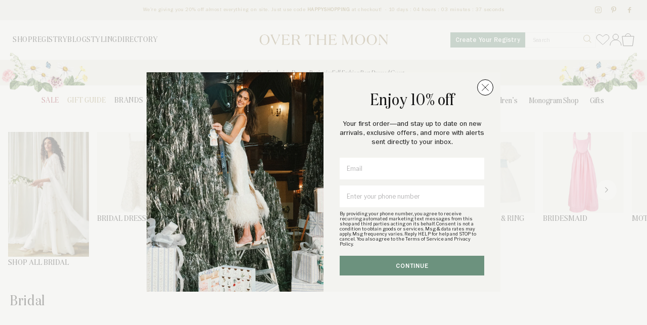

--- FILE ---
content_type: text/css
request_url: https://overthemoon.com/cdn/shop/t/11/assets/application.scss.css?v=104912272762143921901763649537
body_size: 74345
content:
@charset "UTF-8";@font-face{font-family:ITC Franklin Gothic Std;src:url(" //overthemoon.com/cdn/shop/t/11/assets/ITCFranklinGothicStd-Book.woff2?v=142910118104521394591686254901 ") format("woff2"),url(" //overthemoon.com/cdn/shop/t/11/assets/ITCFranklinGothicStd-Book.woff?v=118548788459255590001686254902 ") format("woff");font-weight:400;font-style:normal}@font-face{font-family:ITC Franklin Gothic Med;src:url(" //overthemoon.com/cdn/shop/t/11/assets/ITCFranklinGothicStd-Med.woff2?v=183675233282501890861686254902 ") format("woff2"),url(" //overthemoon.com/cdn/shop/t/11/assets/ITCFranklinGothicStd-Med.woff?v=115629815407936847191686254900 ") format("woff");font-weight:400;font-style:normal}@font-face{font-family:ITC Franklin Gothic Med;src:url(" //overthemoon.com/cdn/shop/t/11/assets/ITCFranklinGothicStd-Med.woff2?v=183675233282501890861686254902 ") format("woff2"),url(" //overthemoon.com/cdn/shop/t/11/assets/ITCFranklinGothicStd-Med.woff?v=115629815407936847191686254900 ") format("woff");font-weight:400;font-style:normal}@font-face{font-family:ITC Franklin Gothic Std;src:url(" //overthemoon.com/cdn/shop/t/11/assets/ITCFranklinGothicStd-BookIt.woff2?v=116323599709897594381686254902 ") format("woff2"),url(" //overthemoon.com/cdn/shop/t/11/assets/ITCFranklinGothicStd-BookIt.woff?v=159533331983102689641686254902 ") format("woff");font-weight:400;font-style:italic}@font-face{font-family:DomaineDisplayNarrow;src:url(" //overthemoon.com/cdn/shop/t/11/assets/DomaineDisplayNarrow-Regular.eot?v=83379156169717892121686254903 ");src:url(" //overthemoon.com/cdn/shop/t/11/assets/DomaineDisplayNarrow-Regular.eot?%23iefix&v=83379156169717892121686254903 ") format("embedded-opentype"),url(" //overthemoon.com/cdn/shop/t/11/assets/DomaineDisplayNarrow-Regular.woff2?v=153319691638679305741686254896 ") format("woff2"),url(" //overthemoon.com/cdn/shop/t/11/assets/DomaineDisplayNarrow-Regular.woff?v=45751509521952065601686254903 ") format("woff"),url(" //overthemoon.com/cdn/shop/t/11/assets/DomaineDisplayNarrow-Regular.ttf?v=68521362429637761671686254901 ") format("truetype"),url(" //overthemoon.com/cdn/shop/t/11/assets/DomaineDisplayNarrow-Regular.svg%23DomaineDisplayNarrow-Regular?120911 ") format("svg");font-weight:400;font-style:normal}@font-face{font-family:DomaineDisplayNarrow;src:url(" //overthemoon.com/cdn/shop/t/11/assets/DomaineDisplayNarrowRegularItalic.eot?v=152051311398815449531694656586 ");src:url(" //overthemoon.com/cdn/shop/t/11/assets/DomaineDisplayNarrowRegularItalic.eot?%23iefix&v=152051311398815449531694656586 ") format("embedded-opentype"),url(" //overthemoon.com/cdn/shop/t/11/assets/DomaineDisplayNarrowRegularItalic.woff2?v=132664799270834702121694656587 ") format("woff2"),url(" //overthemoon.com/cdn/shop/t/11/assets/DomaineDisplayNarrowRegularItalic.woff?v=89755197524251499201694656587 ") format("woff"),url(" //overthemoon.com/cdn/shop/t/11/assets/DomaineDisplayNarrowRegularItalic.ttf?v=120373977188691909381694656586 ") format("truetype"),url(" //overthemoon.com/cdn/shop/t/11/assets/DomaineDisplayNarrowRegularItalic.svg%23DomaineDisplayNarrowRegularItalic?120911 ") format("svg");font-weight:400;font-style:italic}@font-face{font-family:DomaineDisplayMedium;src:url(" //overthemoon.com/cdn/shop/t/11/assets/DomaineDisplayMedium.eot?v=154305464639357490691752678382 ");src:url(" //overthemoon.com/cdn/shop/t/11/assets/DomaineDisplayMedium.eot?%23iefix&v=154305464639357490691752678382 ") format("embedded-opentype"),url(" //overthemoon.com/cdn/shop/t/11/assets/DomaineDisplayMedium.woff2?v=48042381710483077181752678384 ") format("woff2"),url(" //overthemoon.com/cdn/shop/t/11/assets/DomaineDisplayMedium.woff?v=81105644328514473471752678383 ") format("woff"),url(" //overthemoon.com/cdn/shop/t/11/assets/DomaineDisplayMedium.ttf?v=84892562359124056341752678383 ") format("truetype"),url(" //overthemoon.com/cdn/shop/t/11/assets/DomaineDisplayMedium.svg%23DomaineDisplayMedium?120911 ") format("svg");font-weight:400;font-style:normal}@font-face{font-family:Savoy;src:url(" //overthemoon.com/cdn/shop/t/11/assets/Savoy-Roman.eot?v=127314925495300278571686254900 ");src:url(" //overthemoon.com/cdn/shop/t/11/assets/Savoy-Roman.eot?%23iefix&v=127314925495300278571686254900 ") format("embedded-opentype"),url(" //overthemoon.com/cdn/shop/t/11/assets/Savoy-Roman.woff2?v=25771208448416813891686254902 ") format("woff2"),url(" //overthemoon.com/cdn/shop/t/11/assets/Savoy-Roman.woff?v=35475382223439116721686254901 ") format("woff"),url(" //overthemoon.com/cdn/shop/t/11/assets/Savoy-Roman.ttf?v=43043747301619184031686254900 ") format("truetype"),url(" //overthemoon.com/cdn/shop/t/11/assets/Savoy-Roman.svg%23Savoy-Roman?120911 ") format("svg");font-weight:400;font-style:normal}@font-face{font-family:MonotypeModern;src:url(" //overthemoon.com/cdn/shop/t/11/assets/MonotypeModernMTProExtendedItalic.eot?v=55114999692231834371686254902 ");src:url(" //overthemoon.com/cdn/shop/t/11/assets/MonotypeModernMTProExtendedItalic.eot?v=55114999692231834371686254902 ") format("embedded-opentype"),url(" //overthemoon.com/cdn/shop/t/11/assets/MonotypeModernMTProExtendedItalic.woff2?v=32397866738272302001686254903 ") format("woff2"),url(" //overthemoon.com/cdn/shop/t/11/assets/MonotypeModernMTProExtendedItalic.woff?v=104713652914508160991686254901 ") format("woff"),url(" //overthemoon.com/cdn/shop/t/11/assets/MonotypeModernMTProExtendedItalic.ttf?v=61238871694404006401686254901 ") format("truetype"),url(" //overthemoon.com/cdn/shop/t/11/assets/MonotypeModernMTProExtendedItalic.svg%23MonotypeModernMTProExtendedItalic?120911 ") format("svg")}@font-face{font-family:LuciaBT;src:url(//overthemoon.com/cdn/shop/t/11/assets/LuciaBT.eot?v=40561592360529859691686254902);src:url(//overthemoon.com/cdn/shop/t/11/assets/LuciaBT.eot?v=40561592360529859691686254902) format("embedded-opentype"),url(//overthemoon.com/cdn/shop/t/11/assets/LuciaBT.woff2?v=117369847727443611241686254901) format("woff2"),url(//overthemoon.com/cdn/shop/t/11/assets/LuciaBT.woff?v=76911021782228235311686254903) format("woff"),url(//overthemoon.com/cdn/shop/t/11/assets/LuciaBT.ttf?v=182507825959674733011686254901) format("truetype"),url(//overthemoon.com/cdn/shop/t/11/assets/LuciaBT.svg?v=153001321300319649421686254897#LuciaBT) format("svg")}@font-face{font-family:Cormorant Garamond;src:url(//overthemoon.com/cdn/shop/t/11/assets/CormorantGaramond-Regular.eot?v=36117949421834011961686254901);src:url(//overthemoon.com/cdn/shop/t/11/assets/CormorantGaramond-Regular.eot?v=36117949421834011961686254901?#iefix) format("embedded-opentype"),url(//overthemoon.com/cdn/shop/t/11/assets/CormorantGaramond-Regular.woff2?v=102332004296999588381686254903) format("woff2"),url(//overthemoon.com/cdn/shop/t/11/assets/CormorantGaramond-Regular.woff?v=49145314924248266431686254898) format("woff"),url(//overthemoon.com/cdn/shop/t/11/assets/CormorantGaramond-Regular.ttf?v=11003966617578912321686254900) format("truetype"),url(//overthemoon.com/cdn/shop/t/11/assets/CormorantGaramond-Regular.svg?v=114132796857358763801686254902#CormorantGaramond-Regular) format("svg");font-weight:400;font-style:normal;font-display:swap}@font-face{font-family:Cormorant Garamond;src:url(//overthemoon.com/cdn/shop/t/11/assets/CormorantGaramond-Italic.eot?v=104621911043282127151686254902);src:url(//overthemoon.com/cdn/shop/t/11/assets/CormorantGaramond-Italic.eot?v=104621911043282127151686254902?#iefix) format("embedded-opentype"),url(//overthemoon.com/cdn/shop/t/11/assets/CormorantGaramond-Italic.woff2?v=106098412120739966831686254902) format("woff2"),url(//overthemoon.com/cdn/shop/t/11/assets/CormorantGaramond-Italic.woff?v=111324547177426949981686254896) format("woff"),url(//overthemoon.com/cdn/shop/t/11/assets/CormorantGaramond-Italic.ttf?v=1530798678012803781686254895) format("truetype"),url(//overthemoon.com/cdn/shop/t/11/assets/CormorantGaramond-Italic.svg?v=101100076508065039811686254896#CormorantGaramond-Italic) format("svg");font-weight:400;font-style:italic;font-display:swap}@font-face{font-family:Cormorant Garamond;src:url(//overthemoon.com/cdn/shop/t/11/assets/CormorantGaramond-Bold.eot?v=65058395235932696751686254895);src:url(//overthemoon.com/cdn/shop/t/11/assets/CormorantGaramond-Bold.eot?v=65058395235932696751686254895?#iefix) format("embedded-opentype"),url(//overthemoon.com/cdn/shop/t/11/assets/CormorantGaramond-Bold.woff2?v=60702105153798693071686254902) format("woff2"),url(//overthemoon.com/cdn/shop/t/11/assets/CormorantGaramond-Bold.woff?v=75907898435252611441686254900) format("woff"),url(//overthemoon.com/cdn/shop/t/11/assets/CormorantGaramond-Bold.ttf?v=84819740400050152741686254903) format("truetype"),url(//overthemoon.com/cdn/shop/t/11/assets/CormorantGaramond-Bold.svg?v=97064618235523443901686254902#CormorantGaramond-Bold) format("svg");font-weight:700;font-style:normal;font-display:swap}@font-face{font-family:Canela;src:url(//overthemoon.com/cdn/shop/t/11/assets/Canela-Regular.woff2?v=144266565646799636791694983684) format("woff2")}@font-face{font-family:Canela Light Italic;src:url(//overthemoon.com/cdn/shop/t/11/assets/Canela-Light-Italic.woff2?v=151393728207398895551746454414) format("woff2"),url(//overthemoon.com/cdn/shop/t/11/assets/Canela-Light-Italic.woff?v=184444112865060562161746454413) format("woff");font-display:swap;font-style:italic}@font-face{font-family:Parfumerie;src:url(//overthemoon.com/cdn/shop/t/11/assets/ParfumerieScriptOldStyle.woff2?v=97567112230387619761698978119) format("woff2")}@font-face{font-family:gadabout-icons;src:url(" //overthemoon.com/cdn/shop/t/11/assets/gadabout-icons.eot?10874144&v=57097439491212689461686254901 ");src:url(" //overthemoon.com/cdn/shop/t/11/assets/gadabout-icons.eot?10874144%23iefix&v=57097439491212689461686254901 ") format("embedded-opentype"),url(" //overthemoon.com/cdn/shop/t/11/assets/gadabout-icons.woff2?10874144&v=32949960307647618731686254901 ") format("woff2"),url(" //overthemoon.com/cdn/shop/t/11/assets/gadabout-icons.woff?10874144&v=141888084454892572071686254905 ") format("woff"),url(" //overthemoon.com/cdn/shop/t/11/assets/gadabout-icons.ttf?10874144&v=43320431450441431381686254902 ") format("truetype"),url(" //overthemoon.com/cdn/shop/t/11/assets/gadabout-icons.svg?10874144%23gadabout-icons&v=26426483074140159721686254900 ") format("svg");font-weight:400;font-style:normal}[class*=" icon-"]:before,[class^=icon-]:before{font-family:gadabout-icons;font-style:normal;font-weight:400;speak:never;display:inline-block;text-decoration:inherit;width:1em;margin-right:.2em;text-align:center;font-variant:normal;text-transform:none;line-height:1em;margin-left:.2em;-webkit-font-smoothing:antialiased;-moz-osx-font-smoothing:grayscale}.icon-arrow-right:before{content:"\e800"}.icon-count:before{content:"\e801"}.icon-stop-1:before{content:"\e802"}.icon-user-thick:before{content:"\e803"}.icon-search:before{content:"\e80f"}.icon-twitter:before{content:"\e811"}.icon-youtube-play:before{content:"\e815"}.icon-heart-filled:before{content:"\e817"}.icon-heart-outline:before{content:"\e818"}.icon-down-open-mini:before{content:"\e81e"}.icon-left-open-mini:before{content:"\e81f"}.icon-right-open-mini:before{content:"\e820"}.icon-up-open-mini:before{content:"\e821"}.icon-down-open-big:before{content:"\e822"}.icon-left-open-big:before{content:"\e823"}.icon-right-open-big:before{content:"\e824"}.icon-up-open-big:before{content:"\e825"}.icon-twitter-1:before{content:"\e82c"}.icon-facebook-1:before{content:"\e82e"}.icon-facebook-circled-1:before{content:"\e82f"}.icon-pinterest:before{content:"\e833"}.icon-pinterest-circled-1:before{content:"\e834"}.icon-rotate:before{content:"\e838"}.icon-rotate-1:before{content:"\e845"}.icon-refresh:before{content:"\e846"}.icon-refresh-1:before{content:"\e84b"}.icon-pages:before{content:"\e84c"}.icon-youtube:before{content:"\e858"}.icon-right-arrow-1:before{content:"\e85a"}.icon-grid-1:before{content:"\e85d"}.icon-play:before{content:"\e860"}.icon-right-arrow-long:before{content:"\e861"}.icon-plus:before{content:"\e862"}.icon-left-arrow-long:before{content:"\e868"}.icon-cart:before{content:"\e86a"}.icon-close:before{content:"\e87d"}.icon-menu:before{content:"\e87e"}.icon-close-2:before{content:"\e87f"}.icon-liketoknowit:before{content:"\e893"}.icon-instagram:before{content:"\e89e"}.icon-houzz:before{content:"\e8a1"}.icon-play-3:before{content:"\e8a2"}.icon-info:before{content:"\e8a3"}.icon-left-arrow-1:before{content:"\e8ad"}.icon-facebook:before{content:"\e8b2"}.icon-stop:before{content:"\e8b9"}.icon-close-3:before{content:"\e8c9"}.icon-arrow-left:before{content:"\e8ca"}.icon-grid-4:before{content:"\e8cb"}.icon-cart-thick:before{content:"\e8cc"}.icon-search-thick:before{content:"\e8cd"}.icon-bookmark-1:before{content:"\e8cf"}.icon-bookmark-2:before{content:"\e8d0"}.icon-user:before{content:"\e8d1"}.icon-user-filled:before{content:"\e8d2"}.icon-heart:before{content:"\e8d3"}.icon-grid-3:before{content:"\e8df"}.icon-external:before{content:"\e8e3"}.icon-check:before{content:"\e8ea"}.icon-bookmark:before{content:"\e8ee"}.icon-up-arrow:before{content:"\e8f0"}.icon-right-arrow:before{content:"\e8f1"}.icon-left-arrow:before{content:"\e8f2"}.icon-down-arrow:before{content:"\e8f3"}.icon-modern-arrow-right:before{content:"\e988"}.icon-modern-arrow-left:before{content:"\e989"}.icon-play-2:before{content:"\f00f"}.animate-spin{animation:spin 2s infinite linear;display:inline-block}@keyframes spin{0%{transform:rotate(0)}to{transform:rotate(359deg)}}html{font-family:sans-serif;-webkit-text-size-adjust:100%;-ms-text-size-adjust:100%}body{margin:0}article,aside,details,figcaption,figure,footer,header,main,menu,nav,section,summary{display:block}audio,canvas,progress,video{display:inline-block;vertical-align:baseline}audio:not([controls]){display:none;height:0}[hidden],template{display:none}a{background-color:transparent}abbr[title]{border-bottom:1px dotted}b,strong{font-weight:700}dfn{font-style:italic}h1{font-size:2em;margin:.67em 0}mark{background:#ff0;color:#000}small{font-size:80%}sub,sup{font-size:75%;line-height:0;position:relative;vertical-align:baseline}sup{top:-.5em}sub{bottom:-.25em}img{border:0}svg:not(:root){overflow:hidden}figure{margin:1em 40px}hr{box-sizing:content-box;height:0}pre{overflow:auto}code,kbd,pre,samp{font-family:monospace,monospace;font-size:1em}button,input,optgroup,select,textarea{color:inherit;font:inherit;margin:0}button{overflow:visible}button,select{text-transform:none}button,html input[type=button],input[type=reset],input[type=submit]{-webkit-appearance:button;cursor:pointer}button[disabled],html input[disabled]{cursor:default}button::-moz-focus-inner,input::-moz-focus-inner{border:0;padding:0}input{line-height:normal}input[type=checkbox],input[type=radio]{box-sizing:border-box;padding:0}input[type=number]::-webkit-inner-spin-button,input[type=number]::-webkit-outer-spin-button{height:auto}input[type=search]::-webkit-search-cancel-button,input[type=search]::-webkit-search-decoration{-webkit-appearance:none}fieldset{border:1px solid #c0c0c0;margin:0 2px;padding:.35em .625em .75em}legend{border:0;padding:0}textarea{overflow:auto}optgroup{font-weight:700}table{border-collapse:collapse;border-spacing:0}td,th{padding:0}body,button,input,select,textarea{color:#404040;font-family:sans-serif;font-size:16px;font-size:1rem;line-height:1.5}h1,h2,h3,h4,h5,h6{clear:both}p{margin-bottom:1.5em}cite,dfn,em,i{font-style:italic}blockquote{margin:0 1.5em}address{margin:0 0 1.5em}pre{background:#eee;font-family:"Courier 10 Pitch",Courier,monospace;font-size:15px;font-size:.9375rem;line-height:1.6;margin-bottom:1.6em;max-width:100%;overflow:auto;padding:1.6em}code,kbd,tt,var{font-family:Monaco,Consolas,Andale Mono,DejaVu Sans Mono,monospace;font-size:15px;font-size:.9375rem}abbr,acronym{border-bottom:1px dotted #666;cursor:help}ins,mark{background:#fff9c0;text-decoration:none}big{font-size:125%}html{box-sizing:border-box}*,:after,:before{box-sizing:inherit}body{background:#fff}blockquote,q{quotes:"" ""}blockquote:after,blockquote:before,q:after,q:before{content:""}hr{background-color:#ccc;border:0;height:1px;margin-bottom:1.5em}ol,ul{margin:0 0 1.5em 3em}ul{list-style:disc}ol{list-style:decimal}li>ol,li>ul{margin-bottom:0;margin-left:1.5em}dt{font-weight:700}dd{margin:0 1.5em 1.5em}img{height:auto;max-width:100%}figure{margin:1em 0}table{margin:0 0 1.5em;width:100%}button,input[type=button],input[type=reset],input[type=submit]{border:1px solid;border-color:#ccc #ccc #bbb;border-radius:3px;background:#e6e6e6;box-shadow:inset 0 1px #ffffff80,inset 0 15px 17px #ffffff80,inset 0 -5px 12px #0000000d;color:#000c;font-size:12px;font-size:.75rem;line-height:1;padding:.6em 1em .4em;text-shadow:0 1px 0 rgba(255,255,255,.8)}button:hover,input[type=button]:hover,input[type=reset]:hover,input[type=submit]:hover{border-color:#ccc #bbb #aaa;box-shadow:inset 0 1px #fffc,inset 0 15px 17px #fffc,inset 0 -5px 12px #00000005}button:active,button:focus,input[type=button]:active,input[type=button]:focus,input[type=reset]:active,input[type=reset]:focus,input[type=submit]:active,input[type=submit]:focus{border-color:#aaa #bbb #bbb;box-shadow:inset 0 -1px #ffffff80,inset 0 2px 5px #00000026}input[type=color],input[type=date],input[type=datetime-local],input[type=datetime],input[type=email],input[type=month],input[type=number],input[type=password],input[type=range],input[type=search],input[type=tel],input[type=text],input[type=time],input[type=url],input[type=week],textarea{color:#666;border:1px solid #ccc;border-radius:3px;padding:3px}input[type=color]:focus,input[type=date]:focus,input[type=datetime-local]:focus,input[type=datetime]:focus,input[type=email]:focus,input[type=month]:focus,input[type=number]:focus,input[type=password]:focus,input[type=range]:focus,input[type=search]:focus,input[type=tel]:focus,input[type=text]:focus,input[type=time]:focus,input[type=url]:focus,input[type=week]:focus,textarea:focus{color:#111}select{border:1px solid #ccc}textarea{width:100%}a{color:#4169e1}a:visited{color:purple}a:active,a:focus,a:hover{color:#191970}a:focus{outline:thin dotted}a:active,a:hover{outline:0}.main-navigation{clear:both;display:block;float:left;width:100%}.main-navigation ul{display:none;list-style:none;margin:0;padding-left:0}.main-navigation ul ul{box-shadow:0 3px 3px #0003;float:left;position:absolute;top:1.5em;left:-999em;z-index:99999}.main-navigation ul ul ul{left:-999em;top:0}.main-navigation ul ul li.focus>ul,.main-navigation ul ul li:hover>ul{left:100%}.main-navigation ul ul a{width:200px}.main-navigation ul li.focus>ul,.main-navigation ul li:hover>ul{left:auto}.main-navigation li{float:left;position:relative}.main-navigation a{display:block;text-decoration:none}.main-navigation.toggled ul,.menu-toggle{display:block}@media screen and (min-width: 37.5em){.menu-toggle{display:none}.main-navigation ul{display:block}}.site-main .comment-navigation,.site-main .post-navigation,.site-main .posts-navigation{margin:0 0 1.5em;overflow:hidden}.comment-navigation .nav-previous,.post-navigation .nav-previous,.posts-navigation .nav-previous{float:left;width:50%}.comment-navigation .nav-next,.post-navigation .nav-next,.posts-navigation .nav-next{float:right;text-align:right;width:50%}.screen-reader-text{clip:rect(1px,1px,1px,1px);position:absolute!important;height:1px;width:1px;overflow:hidden}.screen-reader-text:focus{background-color:#f1f1f1;border-radius:3px;box-shadow:0 0 2px 2px #0009;clip:auto!important;color:#21759b;display:block;font-size:14px;font-size:.875rem;font-weight:700;height:auto;left:5px;line-height:normal;padding:15px 23px 14px;text-decoration:none;top:5px;width:auto;z-index:100000}#content[tabindex="-1"]:focus{outline:0}.is-hidden{display:none}.is-visible-block{display:block}.is-visible-iblock{display:inline-block}.alignleft{display:inline;float:left;margin-right:1.5em}.alignright{display:inline;float:right;margin-left:1.5em}.aligncenter{clear:both;display:block;margin-left:auto;margin-right:auto}.clear:after,.clear:before,.comment-content:after,.comment-content:before,.entry-content:after,.entry-content:before,.site-content:after,.site-content:before,.site-footer:after,.site-footer:before,.site-header:after,.site-header:before{content:"";display:table;table-layout:fixed}.clear:after,.comment-content:after,.entry-content:after,.site-content:after,.site-footer:after,.site-header:after{clear:both}.widget{margin:0 0 1.5em}.widget select{max-width:100%}.sticky{display:block}.hentry{margin:0 0 1.5em}.byline,.updated:not(.published){display:none}.group-blog .byline,.single .byline{display:inline}.entry-content,.entry-summary,.page-content{margin:1.5em 0 0}.page-links{clear:both;margin:0 0 1.5em}.comment-content a{word-wrap:break-word}.bypostauthor{display:block}.infinite-scroll .posts-navigation,.infinite-scroll.neverending .site-footer{display:none}.infinity-end.neverending .site-footer{display:block}.comment-content .wp-smiley,.entry-content .wp-smiley,.page-content .wp-smiley{border:none;margin-bottom:0;margin-top:0;padding:0}embed,iframe,object{max-width:100%}.wp-caption{margin-bottom:1.5em;max-width:100%}.wp-caption img[class*=wp-image-]{display:block;margin-left:auto;margin-right:auto}.wp-caption .wp-caption-text{margin:.8075em 0}.wp-caption-text{text-align:center}.gallery{margin-bottom:1.5em}.gallery-item{display:inline-block;text-align:center;vertical-align:top;width:100%}.gallery-columns-2 .gallery-item{max-width:50%}.gallery-columns-3 .gallery-item{max-width:33.33%}.gallery-columns-4 .gallery-item{max-width:25%}.gallery-columns-5 .gallery-item{max-width:20%}.gallery-columns-6 .gallery-item{max-width:16.66%}.gallery-columns-7 .gallery-item{max-width:14.28%}.gallery-columns-8 .gallery-item{max-width:12.5%}.gallery-columns-9 .gallery-item{max-width:11.11%}.gallery-caption{display:block}/*!
 * animate.css -http://daneden.me/animate
 * Version - 3.5.1
 * Licensed under the MIT license - http://opensource.org/licenses/MIT
 *
 * Copyright (c) 2016 Daniel Eden
 */.animated{animation-duration:1s;animation-fill-mode:both}.animated.infinite{animation-iteration-count:infinite}.animated.hinge{animation-duration:2s}.animated.bounceIn,.animated.bounceOut,.animated.flipOutX,.animated.flipOutY{animation-duration:.75s}@keyframes bounce{0%,20%,53%,80%,to{animation-timing-function:cubic-bezier(.215,.61,.355,1);transform:translateZ(0)}40%,43%{transform:translate3d(0,-30px,0)}40%,43%,70%{animation-timing-function:cubic-bezier(.755,.05,.855,.06)}70%{transform:translate3d(0,-15px,0)}90%{transform:translate3d(0,-4px,0)}}.bounce{animation-name:bounce;transform-origin:center bottom}@keyframes flash{0%,50%,to{opacity:1}25%,75%{opacity:0}}.flash{animation-name:flash}@keyframes pulse{0%{transform:scaleX(1)}50%{transform:scale3d(1.05,1.05,1.05)}to{transform:scaleX(1)}}.pulse{animation-name:pulse}@keyframes rubberBand{0%{transform:scaleX(1)}30%{transform:scale3d(1.25,.75,1)}40%{transform:scale3d(.75,1.25,1)}50%{transform:scale3d(1.15,.85,1)}65%{transform:scale3d(.95,1.05,1)}75%{transform:scale3d(1.05,.95,1)}to{transform:scaleX(1)}}.rubberBand{animation-name:rubberBand}@keyframes shake{0%,to{transform:translateZ(0)}10%,30%,50%,70%,90%{transform:translate3d(-10px,0,0)}20%,40%,60%,80%{transform:translate3d(10px,0,0)}}.shake{animation-name:shake}@keyframes headShake{0%{transform:translate(0)}6.5%{transform:translate(-6px) rotateY(-9deg)}18.5%{transform:translate(5px) rotateY(7deg)}31.5%{transform:translate(-3px) rotateY(-5deg)}43.5%{transform:translate(2px) rotateY(3deg)}50%{transform:translate(0)}}.headShake{animation-timing-function:ease-in-out;animation-name:headShake}@keyframes swing{20%{transform:rotate(15deg)}40%{transform:rotate(-10deg)}60%{transform:rotate(5deg)}80%{transform:rotate(-5deg)}to{transform:rotate(0)}}.swing{transform-origin:top center;animation-name:swing}@keyframes tada{0%{transform:scaleX(1)}10%,20%{transform:scale3d(.9,.9,.9) rotate(-3deg)}30%,50%,70%,90%{transform:scale3d(1.1,1.1,1.1) rotate(3deg)}40%,60%,80%{transform:scale3d(1.1,1.1,1.1) rotate(-3deg)}to{transform:scaleX(1)}}.tada{animation-name:tada}@keyframes wobble{0%{transform:none}15%{transform:translate3d(-25%,0,0) rotate(-5deg)}30%{transform:translate3d(20%,0,0) rotate(3deg)}45%{transform:translate3d(-15%,0,0) rotate(-3deg)}60%{transform:translate3d(10%,0,0) rotate(2deg)}75%{transform:translate3d(-5%,0,0) rotate(-1deg)}to{transform:none}}.wobble{animation-name:wobble}@keyframes jello{0%,11.1%,to{transform:none}22.2%{transform:skew(-12.5deg) skewY(-12.5deg)}33.3%{transform:skew(6.25deg) skewY(6.25deg)}44.4%{transform:skew(-3.125deg) skewY(-3.125deg)}55.5%{transform:skew(1.5625deg) skewY(1.5625deg)}66.6%{transform:skew(-.78125deg) skewY(-.78125deg)}77.7%{transform:skew(.39063deg) skewY(.39063deg)}88.8%{transform:skew(-.19531deg) skewY(-.19531deg)}}.jello{animation-name:jello;transform-origin:center}@keyframes bounceIn{0%,20%,40%,60%,80%,to{animation-timing-function:cubic-bezier(.215,.61,.355,1)}0%{opacity:0;transform:scale3d(.3,.3,.3)}20%{transform:scale3d(1.1,1.1,1.1)}40%{transform:scale3d(.9,.9,.9)}60%{opacity:1;transform:scale3d(1.03,1.03,1.03)}80%{transform:scale3d(.97,.97,.97)}to{opacity:1;transform:scaleX(1)}}.bounceIn{animation-name:bounceIn}@keyframes bounceInDown{0%,60%,75%,90%,to{animation-timing-function:cubic-bezier(.215,.61,.355,1)}0%{opacity:0;transform:translate3d(0,-3000px,0)}60%{opacity:1;transform:translate3d(0,25px,0)}75%{transform:translate3d(0,-10px,0)}90%{transform:translate3d(0,5px,0)}to{transform:none}}.bounceInDown{animation-name:bounceInDown}@keyframes bounceInLeft{0%,60%,75%,90%,to{animation-timing-function:cubic-bezier(.215,.61,.355,1)}0%{opacity:0;transform:translate3d(-3000px,0,0)}60%{opacity:1;transform:translate3d(25px,0,0)}75%{transform:translate3d(-10px,0,0)}90%{transform:translate3d(5px,0,0)}to{transform:none}}.bounceInLeft{animation-name:bounceInLeft}@keyframes bounceInRight{0%,60%,75%,90%,to{animation-timing-function:cubic-bezier(.215,.61,.355,1)}0%{opacity:0;transform:translate3d(3000px,0,0)}60%{opacity:1;transform:translate3d(-25px,0,0)}75%{transform:translate3d(10px,0,0)}90%{transform:translate3d(-5px,0,0)}to{transform:none}}.bounceInRight{animation-name:bounceInRight}@keyframes bounceInUp{0%,60%,75%,90%,to{animation-timing-function:cubic-bezier(.215,.61,.355,1)}0%{opacity:0;transform:translate3d(0,3000px,0)}60%{opacity:1;transform:translate3d(0,-20px,0)}75%{transform:translate3d(0,10px,0)}90%{transform:translate3d(0,-5px,0)}to{transform:translateZ(0)}}.bounceInUp{animation-name:bounceInUp}@keyframes bounceOut{20%{transform:scale3d(.9,.9,.9)}50%,55%{opacity:1;transform:scale3d(1.1,1.1,1.1)}to{opacity:0;transform:scale3d(.3,.3,.3)}}.bounceOut{animation-name:bounceOut}@keyframes bounceOutDown{20%{transform:translate3d(0,10px,0)}40%,45%{opacity:1;transform:translate3d(0,-20px,0)}to{opacity:0;transform:translate3d(0,2000px,0)}}.bounceOutDown{animation-name:bounceOutDown}@keyframes bounceOutLeft{20%{opacity:1;transform:translate3d(20px,0,0)}to{opacity:0;transform:translate3d(-2000px,0,0)}}.bounceOutLeft{animation-name:bounceOutLeft}@keyframes bounceOutRight{20%{opacity:1;transform:translate3d(-20px,0,0)}to{opacity:0;transform:translate3d(2000px,0,0)}}.bounceOutRight{animation-name:bounceOutRight}@keyframes bounceOutUp{20%{transform:translate3d(0,-10px,0)}40%,45%{opacity:1;transform:translate3d(0,20px,0)}to{opacity:0;transform:translate3d(0,-2000px,0)}}.bounceOutUp{animation-name:bounceOutUp}@keyframes fadeIn{0%{opacity:0}to{opacity:1}}.fadeIn{animation-name:fadeIn}@keyframes fadeInDown{0%{opacity:0;transform:translate3d(0,-100%,0)}to{opacity:1;transform:none}}.fadeInDown{animation-name:fadeInDown}@keyframes fadeInDownBig{0%{opacity:0;transform:translate3d(0,-2000px,0)}to{opacity:1;transform:none}}.fadeInDownBig{animation-name:fadeInDownBig}@keyframes fadeInLeft{0%{opacity:0;transform:translate3d(-100%,0,0)}to{opacity:1;transform:none}}.fadeInLeft{animation-name:fadeInLeft}@keyframes fadeInLeftBig{0%{opacity:0;transform:translate3d(-2000px,0,0)}to{opacity:1;transform:none}}.fadeInLeftBig{animation-name:fadeInLeftBig}@keyframes fadeInRight{0%{opacity:0;transform:translate3d(100%,0,0)}to{opacity:1;transform:none}}.fadeInRight{animation-name:fadeInRight}@keyframes fadeInRightBig{0%{opacity:0;transform:translate3d(2000px,0,0)}to{opacity:1;transform:none}}.fadeInRightBig{animation-name:fadeInRightBig}@keyframes fadeInUp{0%{opacity:0;transform:translate3d(0,100%,0)}to{opacity:1;transform:none}}.fadeInUp{animation-name:fadeInUp}@keyframes fadeInUpBig{0%{opacity:0;transform:translate3d(0,2000px,0)}to{opacity:1;transform:none}}.fadeInUpBig{animation-name:fadeInUpBig}@keyframes fadeOut{0%{opacity:1}to{opacity:0}}.fadeOut{animation-name:fadeOut}@keyframes fadeOutDown{0%{opacity:1}to{opacity:0;transform:translate3d(0,100%,0)}}.fadeOutDown{animation-name:fadeOutDown}@keyframes fadeOutDownBig{0%{opacity:1}to{opacity:0;transform:translate3d(0,2000px,0)}}.fadeOutDownBig{animation-name:fadeOutDownBig}@keyframes fadeOutLeft{0%{opacity:1}to{opacity:0;transform:translate3d(-100%,0,0)}}.fadeOutLeft{animation-name:fadeOutLeft}@keyframes fadeOutLeftBig{0%{opacity:1}to{opacity:0;transform:translate3d(-2000px,0,0)}}.fadeOutLeftBig{animation-name:fadeOutLeftBig}@keyframes fadeOutRight{0%{opacity:1}to{opacity:0;transform:translate3d(100%,0,0)}}.fadeOutRight{animation-name:fadeOutRight}@keyframes fadeOutRightBig{0%{opacity:1}to{opacity:0;transform:translate3d(2000px,0,0)}}.fadeOutRightBig{animation-name:fadeOutRightBig}@keyframes fadeOutUp{0%{opacity:1}to{opacity:0;transform:translate3d(0,-100%,0)}}.fadeOutUp{animation-name:fadeOutUp}@keyframes fadeOutUpBig{0%{opacity:1}to{opacity:0;transform:translate3d(0,-2000px,0)}}.fadeOutUpBig{animation-name:fadeOutUpBig}@keyframes flip{0%{transform:perspective(400px) rotateY(-1turn)}0%,40%{animation-timing-function:ease-out}40%{transform:perspective(400px) translateZ(150px) rotateY(-190deg)}50%{transform:perspective(400px) translateZ(150px) rotateY(-170deg)}50%,80%{animation-timing-function:ease-in}80%{transform:perspective(400px) scale3d(.95,.95,.95)}to{transform:perspective(400px);animation-timing-function:ease-in}}.animated.flip{backface-visibility:visible;animation-name:flip}@keyframes flipInX{0%{transform:perspective(400px) rotateX(90deg);opacity:0}0%,40%{animation-timing-function:ease-in}40%{transform:perspective(400px) rotateX(-20deg)}60%{transform:perspective(400px) rotateX(10deg);opacity:1}80%{transform:perspective(400px) rotateX(-5deg)}to{transform:perspective(400px)}}.flipInX{backface-visibility:visible!important;animation-name:flipInX}@keyframes flipInY{0%{transform:perspective(400px) rotateY(90deg);opacity:0}0%,40%{animation-timing-function:ease-in}40%{transform:perspective(400px) rotateY(-20deg)}60%{transform:perspective(400px) rotateY(10deg);opacity:1}80%{transform:perspective(400px) rotateY(-5deg)}to{transform:perspective(400px)}}.flipInY{backface-visibility:visible!important;animation-name:flipInY}@keyframes flipOutX{0%{transform:perspective(400px)}30%{transform:perspective(400px) rotateX(-20deg);opacity:1}to{transform:perspective(400px) rotateX(90deg);opacity:0}}.flipOutX{animation-name:flipOutX;backface-visibility:visible!important}@keyframes flipOutY{0%{transform:perspective(400px)}30%{transform:perspective(400px) rotateY(-15deg);opacity:1}to{transform:perspective(400px) rotateY(90deg);opacity:0}}.flipOutY{backface-visibility:visible!important;animation-name:flipOutY}@keyframes lightSpeedIn{0%{transform:translate3d(100%,0,0) skew(-30deg);opacity:0}60%{transform:skew(20deg)}60%,80%{opacity:1}80%{transform:skew(-5deg)}to{transform:none;opacity:1}}.lightSpeedIn{animation-name:lightSpeedIn;animation-timing-function:ease-out}@keyframes lightSpeedOut{0%{opacity:1}to{transform:translate3d(100%,0,0) skew(30deg);opacity:0}}.lightSpeedOut{animation-name:lightSpeedOut;animation-timing-function:ease-in}@keyframes rotateIn{0%{transform-origin:center;transform:rotate(-200deg);opacity:0}0%,to{-webkit-transform-origin:center}to{transform-origin:center;transform:none;opacity:1}}.rotateIn{animation-name:rotateIn}@keyframes rotateInDownLeft{0%{transform-origin:left bottom;transform:rotate(-45deg);opacity:0}0%,to{-webkit-transform-origin:left bottom}to{transform-origin:left bottom;transform:none;opacity:1}}.rotateInDownLeft{animation-name:rotateInDownLeft}@keyframes rotateInDownRight{0%{transform-origin:right bottom;transform:rotate(45deg);opacity:0}0%,to{-webkit-transform-origin:right bottom}to{transform-origin:right bottom;transform:none;opacity:1}}.rotateInDownRight{animation-name:rotateInDownRight}@keyframes rotateInUpLeft{0%{transform-origin:left bottom;transform:rotate(45deg);opacity:0}0%,to{-webkit-transform-origin:left bottom}to{transform-origin:left bottom;transform:none;opacity:1}}.rotateInUpLeft{animation-name:rotateInUpLeft}@keyframes rotateInUpRight{0%{transform-origin:right bottom;transform:rotate(-90deg);opacity:0}0%,to{-webkit-transform-origin:right bottom}to{transform-origin:right bottom;transform:none;opacity:1}}.rotateInUpRight{animation-name:rotateInUpRight}@keyframes rotateOut{0%{transform-origin:center;opacity:1}0%,to{-webkit-transform-origin:center}to{transform-origin:center;transform:rotate(200deg);opacity:0}}.rotateOut{animation-name:rotateOut}@keyframes rotateOutDownLeft{0%{transform-origin:left bottom;opacity:1}0%,to{-webkit-transform-origin:left bottom}to{transform-origin:left bottom;transform:rotate(45deg);opacity:0}}.rotateOutDownLeft{animation-name:rotateOutDownLeft}@keyframes rotateOutDownRight{0%{transform-origin:right bottom;opacity:1}0%,to{-webkit-transform-origin:right bottom}to{transform-origin:right bottom;transform:rotate(-45deg);opacity:0}}.rotateOutDownRight{animation-name:rotateOutDownRight}@keyframes rotateOutUpLeft{0%{transform-origin:left bottom;opacity:1}0%,to{-webkit-transform-origin:left bottom}to{transform-origin:left bottom;transform:rotate(-45deg);opacity:0}}.rotateOutUpLeft{animation-name:rotateOutUpLeft}@keyframes rotateOutUpRight{0%{transform-origin:right bottom;opacity:1}0%,to{-webkit-transform-origin:right bottom}to{transform-origin:right bottom;transform:rotate(90deg);opacity:0}}.rotateOutUpRight{animation-name:rotateOutUpRight}@keyframes hinge{0%{transform-origin:top left}0%,20%,60%{-webkit-transform-origin:top left;animation-timing-function:ease-in-out}20%,60%{transform:rotate(80deg);transform-origin:top left}40%,80%{transform:rotate(60deg);transform-origin:top left;animation-timing-function:ease-in-out;opacity:1}to{transform:translate3d(0,700px,0);opacity:0}}.hinge{animation-name:hinge}@keyframes rollIn{0%{opacity:0;transform:translate3d(-100%,0,0) rotate(-120deg)}to{opacity:1;transform:none}}.rollIn{animation-name:rollIn}@keyframes rollOut{0%{opacity:1}to{opacity:0;transform:translate3d(100%,0,0) rotate(120deg)}}.rollOut{animation-name:rollOut}@keyframes zoomIn{0%{opacity:0;transform:scale3d(.3,.3,.3)}50%{opacity:1}}.zoomIn{animation-name:zoomIn}@keyframes zoomInDown{0%{opacity:0;transform:scale3d(.1,.1,.1) translate3d(0,-1000px,0);animation-timing-function:cubic-bezier(.55,.055,.675,.19)}60%{opacity:1;transform:scale3d(.475,.475,.475) translate3d(0,60px,0);animation-timing-function:cubic-bezier(.175,.885,.32,1)}}.zoomInDown{animation-name:zoomInDown}@keyframes zoomInLeft{0%{opacity:0;transform:scale3d(.1,.1,.1) translate3d(-1000px,0,0);animation-timing-function:cubic-bezier(.55,.055,.675,.19)}60%{opacity:1;transform:scale3d(.475,.475,.475) translate3d(10px,0,0);animation-timing-function:cubic-bezier(.175,.885,.32,1)}}.zoomInLeft{animation-name:zoomInLeft}@keyframes zoomInRight{0%{opacity:0;transform:scale3d(.1,.1,.1) translate3d(1000px,0,0);animation-timing-function:cubic-bezier(.55,.055,.675,.19)}60%{opacity:1;transform:scale3d(.475,.475,.475) translate3d(-10px,0,0);animation-timing-function:cubic-bezier(.175,.885,.32,1)}}.zoomInRight{animation-name:zoomInRight}@keyframes zoomInUp{0%{opacity:0;transform:scale3d(.1,.1,.1) translate3d(0,1000px,0);animation-timing-function:cubic-bezier(.55,.055,.675,.19)}60%{opacity:1;transform:scale3d(.475,.475,.475) translate3d(0,-60px,0);animation-timing-function:cubic-bezier(.175,.885,.32,1)}}.zoomInUp{animation-name:zoomInUp}@keyframes zoomOut{0%{opacity:1}50%{transform:scale3d(.3,.3,.3)}50%,to{opacity:0}}.zoomOut{animation-name:zoomOut}@keyframes zoomOutDown{40%{opacity:1;transform:scale3d(.475,.475,.475) translate3d(0,-60px,0);animation-timing-function:cubic-bezier(.55,.055,.675,.19)}to{opacity:0;transform:scale3d(.1,.1,.1) translate3d(0,2000px,0);transform-origin:center bottom;animation-timing-function:cubic-bezier(.175,.885,.32,1)}}.zoomOutDown{animation-name:zoomOutDown}@keyframes zoomOutLeft{40%{opacity:1;transform:scale3d(.475,.475,.475) translate3d(42px,0,0)}to{opacity:0;transform:scale(.1) translate3d(-2000px,0,0);transform-origin:left center}}.zoomOutLeft{animation-name:zoomOutLeft}@keyframes zoomOutRight{40%{opacity:1;transform:scale3d(.475,.475,.475) translate3d(-42px,0,0)}to{opacity:0;transform:scale(.1) translate3d(2000px,0,0);transform-origin:right center}}.zoomOutRight{animation-name:zoomOutRight}@keyframes zoomOutUp{40%{opacity:1;transform:scale3d(.475,.475,.475) translate3d(0,60px,0);animation-timing-function:cubic-bezier(.55,.055,.675,.19)}to{opacity:0;transform:scale3d(.1,.1,.1) translate3d(0,-2000px,0);transform-origin:center bottom;animation-timing-function:cubic-bezier(.175,.885,.32,1)}}.zoomOutUp{animation-name:zoomOutUp}@keyframes slideInDown{0%{transform:translate3d(0,-100%,0);visibility:visible}to{transform:translateZ(0)}}.slideInDown{animation-name:slideInDown}@keyframes slideInLeft{0%{transform:translate3d(-100%,0,0);visibility:visible}to{transform:translateZ(0)}}.slideInLeft{animation-name:slideInLeft}@keyframes slideInRight{0%{transform:translate3d(100%,0,0);visibility:visible}to{transform:translateZ(0)}}.slideInRight{animation-name:slideInRight}@keyframes slideInUp{0%{transform:translate3d(0,100%,0);visibility:visible}to{transform:translateZ(0)}}.slideInUp{animation-name:slideInUp}@keyframes slideOutDown{0%{transform:translateZ(0)}to{visibility:hidden;transform:translate3d(0,100%,0)}}.slideOutDown{animation-name:slideOutDown}@keyframes slideOutLeft{0%{transform:translateZ(0)}to{visibility:hidden;transform:translate3d(-100%,0,0)}}.slideOutLeft{animation-name:slideOutLeft}@keyframes slideOutRight{0%{transform:translateZ(0)}to{visibility:hidden;transform:translate3d(100%,0,0)}}.slideOutRight{animation-name:slideOutRight}@keyframes slideOutUp{0%{transform:translateZ(0)}to{visibility:hidden;transform:translate3d(0,-100%,0)}}.slideOutUp{animation-name:slideOutUp}.newsletter-form p,.page .page-content,.page .page-content h2,.slideshow-container p{color:#606060;font-family:Savoy,Georgia,serif;font-size:17px;letter-spacing:.04em;line-height:175%;margin:0 auto 2.5em}.category-highlight a .content h6,.category-posts .category-post .category-post-text h5,.homepage-blog-posts-wrapper .homepage-blog-posts .homepage-post .homepage-post-text h5,.homepage-blog-posts-wrapper .homepage-blog-posts .homepage-post .homepage-post-text h6,.homepage-featured .homepage-featured-image .homepage-featured-text h6,.homepage-highlights .homepage-highlight h6,.subcategory-posts-wrapper .subcategory-filters .filter-stats .sans-serif,.subcategory-posts-wrapper .subcategory-filters .submenu,.subcategory-posts-wrapper .subcategory-posts .category-post .category-post-text h5{color:#9b9c9c;font-family:ITC Franklin Gothic Std,Helvetica,Arial,sans-serif;font-size:.7em;font-weight:500;letter-spacing:.1em;margin-bottom:0;margin-top:0;text-transform:uppercase}.category-highlight a .content h6 i,.category-posts .category-post .category-post-text h5 i,.homepage-blog-posts-wrapper .homepage-blog-posts .homepage-post .homepage-post-text h5 i,.homepage-blog-posts-wrapper .homepage-blog-posts .homepage-post .homepage-post-text h6 i,.homepage-featured .homepage-featured-image .homepage-featured-text h6 i,.homepage-highlights .homepage-highlight h6 i,.subcategory-posts-wrapper .subcategory-filters .filter-stats .sans-serif i,.subcategory-posts-wrapper .subcategory-filters .submenu i,.subcategory-posts-wrapper .subcategory-posts .category-post .category-post-text h5 i{color:#f2f2f2;font-size:2em}.category-highlight a .content h6 a,.category-posts .category-post .category-post-text h5 a,.homepage-blog-posts-wrapper .homepage-blog-posts .homepage-post .homepage-post-text h5 a,.homepage-blog-posts-wrapper .homepage-blog-posts .homepage-post .homepage-post-text h6 a,.homepage-featured .homepage-featured-image .homepage-featured-text h6 a,.homepage-highlights .homepage-highlight h6 a,.subcategory-posts-wrapper .subcategory-filters .filter-stats .sans-serif a,.subcategory-posts-wrapper .subcategory-filters .submenu a,.subcategory-posts-wrapper .subcategory-posts .category-post .category-post-text h5 a{color:#bbb;font-weight:500}.category-highlight a .content h6 a:hover,.category-posts .category-post .category-post-text h5 a:hover,.homepage-blog-posts-wrapper .homepage-blog-posts .homepage-post .homepage-post-text h5 a:hover,.homepage-blog-posts-wrapper .homepage-blog-posts .homepage-post .homepage-post-text h6 a:hover,.homepage-featured .homepage-featured-image .homepage-featured-text h6 a:hover,.homepage-highlights .homepage-highlight h6 a:hover,.subcategory-posts-wrapper .subcategory-filters .filter-stats .sans-serif a:hover,.subcategory-posts-wrapper .subcategory-filters .submenu a:hover,.subcategory-posts-wrapper .subcategory-posts .category-post .category-post-text h5 a:hover{color:#a29060}.category-highlight a .content h6 a:hover i,.category-posts .category-post .category-post-text h5 a:hover i,.homepage-blog-posts-wrapper .homepage-blog-posts .homepage-post .homepage-post-text h5 a:hover i,.homepage-blog-posts-wrapper .homepage-blog-posts .homepage-post .homepage-post-text h6 a:hover i,.homepage-featured .homepage-featured-image .homepage-featured-text h6 a:hover i,.homepage-highlights .homepage-highlight h6 a:hover i,.subcategory-posts-wrapper .subcategory-filters .filter-stats .sans-serif a:hover i,.subcategory-posts-wrapper .subcategory-filters .submenu a:hover i,.subcategory-posts-wrapper .subcategory-posts .category-post .category-post-text h5 a:hover i{transition:all .3s ease;color:#a29060}.btn,.homepage-blog-posts-wrapper .homepage-blog-posts .ad-section .ad-container .ad-link,.single-post .single-post-wrapper .entry-content .single-post-sidebar .sidebar-ad .ad-container .ad-link,form input[type=submit]{-webkit-appearance:none;align-items:center;background:#000;border-radius:0;border:0;box-shadow:none!important;box-sizing:border-box;display:inline-flex;font-family:ITC Franklin Gothic Std,Helvetica,Arial,sans-serif;font-size:11px;font-weight:400;height:43px;justify-content:center;letter-spacing:.03em;outline:none;padding-left:3em;padding-right:3em;text-shadow:none;text-transform:uppercase}.btn:active,.btn:hover,.homepage-blog-posts-wrapper .homepage-blog-posts .ad-section .ad-container .ad-link:active,.homepage-blog-posts-wrapper .homepage-blog-posts .ad-section .ad-container .ad-link:hover,.single-post .single-post-wrapper .entry-content .single-post-sidebar .sidebar-ad .ad-container .ad-link:active,.single-post .single-post-wrapper .entry-content .single-post-sidebar .sidebar-ad .ad-container .ad-link:hover,form input[type=submit]:active,form input[type=submit]:hover{background:#f3f3f0}.btn:active,.btn:hover,.btn:visited,.homepage-blog-posts-wrapper .homepage-blog-posts .ad-section .ad-container .ad-link:active,.homepage-blog-posts-wrapper .homepage-blog-posts .ad-section .ad-container .ad-link:hover,.homepage-blog-posts-wrapper .homepage-blog-posts .ad-section .ad-container .ad-link:visited,.single-post .single-post-wrapper .entry-content .single-post-sidebar .sidebar-ad .ad-container .ad-link:active,.single-post .single-post-wrapper .entry-content .single-post-sidebar .sidebar-ad .ad-container .ad-link:hover,.single-post .single-post-wrapper .entry-content .single-post-sidebar .sidebar-ad .ad-container .ad-link:visited,form input[type=submit]:active,form input[type=submit]:hover,form input[type=submit]:visited{color:#1a1a1a}.homepage-blog-posts-wrapper .homepage-blog-posts .ad-section .ad-container-shadow,.single-post .single-post-wrapper .entry-content .single-post-sidebar .sidebar-ad .ad-container,.subcategory-posts-wrapper .shadow{box-sizing:border-box;list-style:none;margin:0;overflow:hidden;padding:0;position:relative;z-index:1}.homepage-blog-posts-wrapper .homepage-blog-posts .ad-section .ad-container-shadow>div,.single-post .single-post-wrapper .entry-content .single-post-sidebar .sidebar-ad .ad-container>div,.subcategory-posts-wrapper .shadow>div{background-color:#fff;border:1px solid #f2f2f2;border-bottom:none;box-sizing:border-box;float:left;margin:0 0 50px;padding:0;position:relative}.homepage-blog-posts-wrapper .homepage-blog-posts .ad-section .ad-container-shadow>div:after,.single-post .single-post-wrapper .entry-content .single-post-sidebar .sidebar-ad .ad-container>div:after,.subcategory-posts-wrapper .shadow>div:after{bottom:10px;box-sizing:border-box;content:"";height:55%;left:auto;max-height:100px;max-width:300px;position:absolute;right:10px;transform:skew(15deg) rotate(6deg);width:70%;z-index:-1}.page .page-content,.single-post .single-post-wrapper,.site-footer .footer-sections .footer-section-left,.site-footer .footer-sections .footer-section-middle,.site-footer .footer-sections .footer-section-right{padding-right:5vw;padding-left:5vw}@media (min-width: 1024px){.page .page-content,.single-post .single-post-wrapper,.site-footer .footer-sections .footer-section-left,.site-footer .footer-sections .footer-section-middle,.site-footer .footer-sections .footer-section-right{padding-left:initial;padding-right:initial}}.category-posts .category-post:hover .category-post-image,.homepage-blog-posts-wrapper .homepage-blog-posts .ad-section .ad-container .ad-content:hover .ad-image,.homepage-blog-posts-wrapper .homepage-blog-posts .homepage-post .homepage-post-image:hover,.homepage-highlights .homepage-highlight .highlight-image:hover,.subcategory-posts-wrapper .subcategory-posts .category-post:hover .category-post-image{filter:brightness(105%);transition:all .3s ease}body,html{margin:0;padding:0;-webkit-overflow-scrolling:touch}body{color:#1a1a1a;font-family:Savoy,Georgia,serif;-webkit-font-smoothing:antialiased;touch-action:pan-x pan-y}body.locked{position:relative;height:100%}pre{margin:0}small{color:#9b9c9c}hr{background-color:#f2f2f2}.cf:after,.cf:before{content:" ";display:table}.cf:after{clear:both}.cf{*zoom: 1}.fl{float:left}.fr{float:right}mark{background:transparent;color:#a29060}.text-left{text-align:left}.text-center{text-align:center}.text-right{text-align:right}.rtl{direction:rtl}.upcase{text-transform:uppercase}.capitalize{text-transform:capitalize}.sep{display:inline-block;padding:0 10px;color:#ccc}.entry-content p a{color:#a29060;text-decoration:underline}.entry-content p a:hover{color:#6c927e}.gradient{background:#6c927e;mix-blend-mode:multiply;bottom:0;height:100%;left:0;position:absolute;right:0;z-index:1;transition:opacity .45s ease}.gradient.vertical{background-image:linear-gradient(to right,#f000,#00000080)}.gradient.homepage-featured-gradient{opacity:0}.gradient.hidden{opacity:0;transition:opacity .45s ease}.gradient.visible{opacity:1!important;transition:opacity .45s ease}.gradient-box{box-shadow:0 -24px 22px #78787826,0 0 40px #64646406 inset;position:absolute;height:210px;width:900px;right:0;top:0;z-index:-1}.d2{animation-delay:.2s}.d3{animation-delay:.3s}.d4{animation-delay:.5s}a{text-decoration:none;color:#1a1a1a;outline:none!important;transition:all .15s ease}a:active,a:focus,a:visited{color:inherit;transition:all .15s ease}a.active,a:hover{color:#a29060;transition:all .15s ease}li.current-menu-item a,li.current_page_item a{color:#a29060}.table{display:table;width:100%;height:100%}.cell{display:table-cell;width:100%;height:100%;vertical-align:middle}@media (max-width: 500px){.tiny--one-whole{width:100%!important}}@media (max-width: 500px){.tiny--one-half{width:50%!important}}input[type=date],input[type=email],input[type=number],input[type=password],input[type=search],input[type=tel],input[type=text],input[type=url],textarea{font-family:Libre Franklin,sans-serif!important}form fieldset{border:none;margin:0;padding:0;width:100%}form fieldset:first-child{margin-right:4vw}form fieldset label{margin-bottom:22px}form .gfield,form label{display:block;font-family:DomaineDisplayNarrow,Savoy,Georgia,serif;letter-spacing:.5px;font-size:19px;line-height:.8em;position:relative;white-space:nowrap;transition:all .3s ease}form .gfield.active,form label.active{color:#a29060;transition:all .3s ease}form .gfield input[type=date],form .gfield input[type=email],form .gfield input[type=text],form .gfield select,form .gfield textarea,form label input[type=date],form label input[type=email],form label input[type=text],form label select,form label textarea{display:block;margin-top:14px;width:100%;height:50px;line-height:50px;background:#f2f2ef}form .gfield select,form label select{border:1px solid #f2f2f2;background:#f2f2ef;box-sizing:border-box;display:block;font-family:ITC Franklin Gothic Std,Helvetica,Arial,sans-serif;font-size:.7em;height:50px;line-height:48px;margin-top:14px;outline:none;border-radius:0!important;color:#666;font-size:13px;-webkit-appearance:none;padding:3px 16px;cursor:pointer}form .gfield select:focus,form label select:focus{border:1px solid #a29060}form .gfield.error,form label.error{color:#e47979}form .gfield.error input[type=date],form .gfield.error input[type=email],form .gfield.error input[type=text],form .gfield.error select,form .gfield.error textarea,form label.error input[type=date],form label.error input[type=email],form label.error input[type=text],form label.error select,form label.error textarea{background-color:snow;border-color:#e47979}form .gfield span,form label span{display:block;font-family:ITC Franklin Gothic Std,Helvetica,Arial,sans-serif;font-size:12px;padding-top:.5em;position:absolute;text-align:right;top:0;width:100%}form .gfield{white-space:normal}form input[type=date],form input[type=email],form input[type=search],form input[type=text],form input[type=url],form textarea{transition:all .3s ease;-webkit-appearance:none;background:#fff;border-radius:0;border:1px solid #f2f2f2;box-sizing:border-box;font-family:ITC Franklin Gothic Std,Helvetica,Arial,sans-serif;letter-spacing:.25px;font-size:.75em;font-weight:100;outline:none;padding:0 19px 0 14px}form input[type=date]:focus,form input[type=email]:focus,form input[type=search]:focus,form input[type=text]:focus,form input[type=url]:focus,form textarea:focus{border:1px solid #a29060}form input[type=date]::placeholder,form input[type=email]::placeholder,form input[type=search]::placeholder,form input[type=text]::placeholder,form input[type=url]::placeholder,form textarea::placeholder{color:#b3b2b3;overflow:visible}form input[type=submit]{transition:all .3s ease;background:#6c927e;color:#fff;letter-spacing:1px}form input[type=submit].centered{margin:20px auto 0;display:block;max-width:150px;width:100%}form input[type=submit]:hover{background:#f2f2ef;color:#a29060}h1,h2,h3,h4,h5,h6{-webkit-font-smoothing:antialiased;font-family:DomaineDisplayNarrow,Savoy,Georgia,serif;letter-spacing:.5px;font-weight:400}.fadeIn{transition:opacity .9s ease;opacity:0}.fadeIn.visible{opacity:1}.btn{transition:all .3s ease}.banner{background:#f3f3f0;height:40px;line-height:40px;color:#a29060;margin:0;text-align:center;font-family:ITC Franklin Gothic Std,Helvetica,Arial,sans-serif;font-size:12px;letter-spacing:1px;position:relative;z-index:9;transition:all .3s ease}.banner.hidden{top:-30px;opacity:0;visibility:hidden;transition:all .3s ease}@media (max-width: 980px){.banner.hidden{top:-70px;position:absolute}}@media (max-width: 980px){.banner .social-links{display:none!important}}@media (max-width: 980px){.banner{width:100%;padding-top:13px}.banner p{line-height:140%;height:auto}}@media (max-width: 500px){.banner{height:auto;padding:14px 10px 10px}}@media (max-width: 768px){.banner.small--hide{display:none}}.banner.medium-up--hide{float:none}@media (min-width: 769px){.banner.medium-up--hide{display:none}}.banner .close-banner{display:none;position:absolute;top:3px;right:21px;font-size:17px;z-index:200;color:#a29060}@media (max-width: 500px){.banner .close-banner{right:18px}}.banner .close-banner:hover{opacity:.6}@media (max-width: 500px){.banner .close-banner:hover{opacity:1;color:#57826b}}@media (max-width: 500px){.banner .close-banner{top:7px}}.banner p{margin:0;color:#a29060;font-size:10px;letter-spacing:.5px;z-index:1}@media (max-width: 1024px){.banner p{position:absolute;width:100%;z-index:100;background:#f2f2ef}}@media (max-width: 980px){.banner p{position:relative;top:unset;background:transparent;font-size:10px;padding-top:0;margin:0 auto}}@media (max-width: 500px){.banner p{max-width:250px}}.banner p a{color:#a29060}.banner p a:hover{opacity:.6;transition:all .3s ease}@media (max-width: 500px){.banner p a:hover{opacity:1;color:#fff}}.banner .social-links{font-size:13px;position:absolute;list-style:none;margin:0;padding:0;display:inline-block;right:17px;top:2px;z-index:101}@media (max-width: 980px){.banner .social-links{display:block;width:100%;position:relative;top:0;left:0;margin-bottom:10px}}.banner .social-links li{margin-right:8px;display:inline-block}.banner .social-links a{color:#a29060;transition:all .3s ease}.banner .social-links a:hover{opacity:.6;transition:all .3s ease}#top-bar{font-family:DomaineDisplayNarrow,Savoy,Georgia,serif;letter-spacing:.5px;padding:1rem 1.5625rem;position:relative;text-transform:uppercase;font-size:13px;z-index:15}@media (max-width: 980px){#top-bar{z-index:15;height:55px;line-height:46px}}@media (max-width: 980px){#top-bar .small--hide{display:none}}#top-bar:hover .flowers .gif{opacity:1;transition:all .3s ease}#top-bar .drawer-link{display:block;opacity:1;top:20px!important;left:5px}#top-bar ul{list-style-type:none;margin:0;padding:0}#top-bar ul li{display:inline-block}#top-bar ul li a{display:block}#top-bar ul li a em{font-size:15px;position:relative;top:0;padding-right:1px}#top-bar .top-bar-left,#top-bar .top-bar-right{font-size:.9375em;position:relative;z-index:1000;display:inline-block}@media (max-width: 980px){#top-bar .top-bar-left,#top-bar .top-bar-right{display:none}}#top-bar .top-bar-left li,#top-bar .top-bar-right li{letter-spacing:.02em;margin:0 .85em}#top-bar .top-bar-left li.active a,#top-bar .top-bar-right li.active a{color:#a29060}@media (max-width: 1030px) and (min-width: 981px){#top-bar .top-bar-left{margin-left:45px;display:none}}@media (max-width: 1024px){#top-bar .top-bar-left{margin-left:66px}}@media (max-width: 768px){#top-bar .top-bar-left{display:block}}#top-bar .top-bar-left li{font-size:16px;margin-left:0;margin-right:20px;text-transform:none}@media (max-width: 1100px){#top-bar .top-bar-left li:last-child{display:none}}#top-bar .top-bar-right{position:relative;z-index:2}#top-bar .top-bar-right li{z-index:1000;margin-left:15px}#top-bar .search-form{display:inline-block;float:right;margin-top:17px;width:250px;z-index:1000}@media (max-width: 1170px){#top-bar .search-form{width:152px}}@media (max-width: 1024px){#top-bar .search-form{display:none}}#top-bar .search-form input[type=search]{font-size:10px;padding-top:6px}#top-bar .btn{background:#6c927e;color:#fff;height:26px;width:fit-content;font-size:10px;padding:5px 10px 2px;line-height:1;vertical-align:middle;text-transform:none;max-width:140px;text-align:center;font-family:ITC Franklin Gothic Std,Helvetica,Arial,sans-serif;letter-spacing:0;-webkit-font-smoothing:antialiased;z-index:1000;display:flex;flex-shrink:0}#top-bar .btn:hover{background:#f2f2ef;color:#a29060}#top-bar .moon-stars{display:none;position:absolute;top:8px;left:calc(50% - 105px)}@media (max-width: 980px){#top-bar .moon-stars{display:none}}#top-bar .flowers{bottom:-6px;display:block;height:139px;left:50%;transform:translate(-50%);top:0;position:absolute;right:0;z-index:100;width:550px}@media (max-width: 980px){#top-bar .flowers{display:none}}#top-bar .flowers a{display:block;width:100%;height:100%}#top-bar .flowers .gif{position:absolute;opacity:0;transition:all .3s ease}@media (max-width: 980px){#top-bar .flowers .gif{opacity:0!important}}#top-bar .flowers .gif.gif-1{top:0;left:-26px;width:22px}#top-bar .flowers .gif.gif-2{top:20px;right:0;width:30px}#top-bar .flowers .gif.gif-3{width:35px;left:214px;top:0}#top-bar .flowers .gif.gif-4{width:28px;right:241px;top:-8px}#top-bar .flowers:hover .gif{opacity:1;transition:all .3s ease}#top-bar .flowers .flower{position:absolute;bottom:0}#top-bar .flowers .flower.flower-1{left:calc(50% - 297px);width:271px;bottom:30px}@media (max-width: 980px){#top-bar .flowers .flower.flower-1{left:50%;transform:translate(-50%)}}#top-bar .flowers .flower.flower-2{right:calc(50% - 282px);width:292px;bottom:34px}@media (max-width: 980px){#top-bar .flowers .flower.flower-2{opacity:0;display:none}}#top-bar .flowers .moon{height:35px;width:auto;position:absolute;left:calc(50% - 18px);top:15px}@media (max-width: 980px){#top-bar .flowers .moon{opacity:0}}.nav-space{height:244px;display:none}@media (max-width: 768px){.nav-space{height:220px}}@media (max-width: 1024px){.nav-space{height:220px}}@media (max-width: 980px){.nav-space{height:95px}}.nav-space.fixed{display:block}@media (max-width: 980px){.nav-space.banner-active{height:102px}}@media (max-width: 500px){.header-wrapper{opacity:0;visibility:hidden;padding-top:48px}}.header-wrapper.scrolling-down{transition:all .3s ease;transform:translateY(-100%)}.header-wrapper.scrolling-down .banner p{position:relative}@media (max-width: 1024px){.header-wrapper.scrolling-down .banner p{background:#f2f2ef}}@media (max-width: 500px){.header-wrapper.scrolling-down .banner p{background:transparent}}.header-wrapper.scrolling-up{margin-top:-40px;transform:translateY(0)}@media (max-width: 1024px){.header-wrapper.scrolling-up{margin-top:0}}@media (max-width: 980px){.header-wrapper.scrolling-up{margin-top:0}}.header-wrapper.drawer-active.fixed{margin-top:-40px}@media (max-width: 1024px){.header-wrapper.drawer-active.fixed{margin-top:0}}@media (max-width: 1024px) and (min-width: 981px){.header-wrapper.drawer-active.fixed .banner p{position:absolute;top:162px}}.header-wrapper.fixed{position:fixed;top:0;width:100%;z-index:1000}@media (max-width: 1024px){.header-wrapper.fixed{top:0}.header-wrapper.fixed .banner{display:none}}@media (max-width: 980px){.header-wrapper.fixed{top:0}}.header-wrapper.fixed #top-bar{margin:0;width:100%;line-height:56px;position:relative;z-index:1002;opacity:1;padding:0 22px;background:#f2f2ef;display:block}.header-wrapper.fixed #top-bar .flowers{display:none}.header-wrapper.fixed #top-bar .btn{top:-8px;height:40px}.header-wrapper.fixed #top-bar .moon-stars{display:block}@media (max-width: 980px){.header-wrapper.fixed #top-bar .moon-stars{display:none}}.header-wrapper.fixed #top-bar .instantsearch{margin-top:6px;display:inline-block}@media (max-width: 768px){.header-wrapper.fixed #top-bar .instantsearch{display:none}}.header-wrapper.fixed #top-bar .instantsearch input[type=search]{height:41px}.header-wrapper.fixed #top-bar .instantsearch i{top:7px}@media (max-width: 980px){.header-wrapper.fixed #top-bar .instantsearch i{top:8px}}@media (max-width: 980px){.header-wrapper.fixed #top-bar .mobile-search{margin-top:6px;display:inline-block;width:100%;padding:0 .5rem .5rem}}.header-wrapper.fixed #top-bar .mobile-search input[type=search]{height:26px}.header-wrapper.fixed #top-bar .mobile-search i{top:7px}@media (max-width: 980px){.header-wrapper.fixed #top-bar .mobile-search i{top:8px}}.header-wrapper.fixed #top-bar .grid__item.one-third.small--hide{display:none}@media (max-width: 1030px){.header-wrapper.fixed #top-bar .top-bar-left{display:inline-block;margin-left:0}}@media (max-width: 1024px){.header-wrapper.fixed #top-bar .top-bar-left{margin-left:20px}}@media (max-width: 980px){.header-wrapper.fixed #top-bar .top-bar-left{margin-left:0}}.header-wrapper.fixed #masthead{position:relative;height:60px;width:100%;z-index:1001}@media (max-width: 980px){.header-wrapper.fixed #masthead{top:0;height:55px}}.header-wrapper.fixed #masthead .drawer-link{display:block}@media (max-width: 980px){.header-wrapper.fixed #masthead .drawer-link{top:11px}}@media (max-width: 500px){.header-wrapper.fixed #masthead .drawer-link{margin-left:17px}}.header-wrapper.fixed #masthead .header-left{display:none}.header-wrapper.fixed #masthead .header-middle{text-align:center}@media (max-width: 1500px){.header-wrapper.fixed #masthead .header-middle{display:none}}@media (min-width: 981px){.header-wrapper.fixed #masthead .header-middle{position:absolute;left:70px;text-align:left}}@media (max-width: 980px){.header-wrapper.fixed #masthead .header-middle{display:block}}.header-wrapper.fixed #masthead .header-middle h1 img{max-width:270px;margin-top:-11px}@media (max-width: 980px){.header-wrapper.fixed #masthead .header-middle h1 img{margin-top:-1px}}@media (max-width: 500px){.header-wrapper.fixed #masthead .header-middle h1 img{max-width:200px}}.header-wrapper.fixed #masthead .header-right{height:60px;line-height:60px}.header-wrapper.fixed #masthead .header-right ul{display:none}@media (max-width: 1050px){.header-wrapper.fixed #masthead .header-right{display:inline-block}}@media (max-width: 980px){.header-wrapper.fixed #masthead .header-right{position:absolute;right:-12px;top:-3px}}.header-wrapper.fixed #masthead .header-right .wishlist-link{display:block}.header-wrapper.fixed #masthead .header-right .cart-link{margin-top:12px;border:none}.header-wrapper.fixed #masthead .navigation{margin-top:-50px;width:calc(100% - 200px);margin-left:auto;margin-right:auto}@media (max-width: 980px){.header-wrapper.fixed #masthead .navigation{display:none}}.header-wrapper.fixed #masthead .navigation .sub-menu{top:49px}#fixed-header{position:fixed;z-index:9981;top:0;left:0;right:0;visibility:hidden;transform:translateY(-100%);overflow:hidden;transition:all .8s ease}@media (max-width: 980px){#fixed-header{visibility:visible;transform:none}}#fixed-header .fixed-top-bar{font-family:DomaineDisplayNarrow,Savoy,Georgia,serif;letter-spacing:.5px;line-height:80px;text-transform:uppercase;font-size:13px;z-index:15;margin:0;width:100%;line-height:56px;position:relative;z-index:1002;opacity:1;padding:0 22px;background:#f2f2ef;display:block}@media (max-width: 980px){#fixed-header .fixed-top-bar{z-index:15;line-height:46px}}@media (max-width: 1024px){#fixed-header .fixed-top-bar{padding:0 5px}}@media (max-width: 980px){#fixed-header .fixed-top-bar .small--hide{display:none}}@media (max-width: 980px){#fixed-header .fixed-top-bar .small--one-whole{width:100%}}#fixed-header .fixed-top-bar .drawer-link{display:block;opacity:1;top:20px!important;left:5px}#fixed-header .fixed-top-bar ul{list-style-type:none;margin:0;padding:0}#fixed-header .fixed-top-bar ul li{display:inline-block}#fixed-header .fixed-top-bar ul li a{display:block}#fixed-header .fixed-top-bar ul li a em{font-size:15px;position:relative;top:0;padding-right:1px}#fixed-header .fixed-top-bar .top-bar-left,#fixed-header .fixed-top-bar .top-bar-right{font-size:.9375em;position:relative;z-index:1000;display:inline-block}@media (max-width: 980px){#fixed-header .fixed-top-bar .top-bar-left,#fixed-header .fixed-top-bar .top-bar-right{display:none}}#fixed-header .fixed-top-bar .top-bar-left li,#fixed-header .fixed-top-bar .top-bar-right li{letter-spacing:.02em;margin:0 .85em}#fixed-header .fixed-top-bar .top-bar-left li.active a,#fixed-header .fixed-top-bar .top-bar-right li.active a{color:#a29060}@media (max-width: 1030px) and (min-width: 981px){#fixed-header .fixed-top-bar .top-bar-left{margin-left:45px;display:none}}@media (max-width: 1024px){#fixed-header .fixed-top-bar .top-bar-left{margin-left:66px}}@media (max-width: 980px){#fixed-header .fixed-top-bar .top-bar-left{display:block}}#fixed-header .fixed-top-bar .top-bar-left li{font-size:.8125rem;margin-left:0;margin-right:20px;text-transform:uppercase}@media (max-width: 1100px){#fixed-header .fixed-top-bar .top-bar-left li:last-child{display:none}}#fixed-header .fixed-top-bar .top-bar-right{position:relative;z-index:2}#fixed-header .fixed-top-bar .top-bar-right li{z-index:1000;margin-left:15px}#fixed-header .fixed-top-bar .search-form{display:inline-block;float:right;margin-top:17px;width:250px;z-index:1000}@media (max-width: 1170px){#fixed-header .fixed-top-bar .search-form{width:152px}}@media (max-width: 1024px){#fixed-header .fixed-top-bar .search-form{display:none}}#fixed-header .fixed-top-bar .search-form input[type=search]{font-size:10px;padding-top:6px}#fixed-header .fixed-top-bar .btn{background:#6c927e;color:#fff;height:42px;width:130px;font-size:12px;padding:5px 10px;line-height:120%;position:relative;margin-top:0;margin-right:10px;text-transform:none;max-width:140px;text-align:center;font-family:DomaineDisplayNarrow,Savoy,Georgia,serif;letter-spacing:.5px;-webkit-font-smoothing:antialiased;z-index:1000}@media (max-width: 1360px){#fixed-header .fixed-top-bar .btn{display:none}}@media (max-width: 980px){#fixed-header .fixed-top-bar .btn{display:inline-flex}}@media (max-width: 768px){#fixed-header .fixed-top-bar .btn{display:none}}#fixed-header .fixed-top-bar .btn:hover{background:#f2f2ef;color:#a29060}#fixed-header .fixed-top-bar .moon-stars{display:none;position:absolute;top:8px;left:calc(50% - 105px)}#fixed-header .fixed-top-bar .btn{height:40px}@media (max-width: 980px){#fixed-header .fixed-top-bar .btn{display:none}}#fixed-header .fixed-top-bar .drawer-link{display:none}#fixed-header .fixed-top-bar .moon-stars{display:block}@media (max-width: 980px){#fixed-header .fixed-top-bar .moon-stars{display:none}}#fixed-header .fixed-top-bar .instantsearch{margin-top:8px;display:inline-block}@media (max-width: 980px){#fixed-header .fixed-top-bar .instantsearch{display:none}}#fixed-header .fixed-top-bar .instantsearch input[type=search]{height:40px}@media (max-width: 980px){#fixed-header .fixed-top-bar .mobile-search{margin-top:6px;display:inline-block;width:100%;padding:0 .5rem .5rem}}#fixed-header .fixed-top-bar .mobile-search input[type=search]{height:34px}#fixed-header .fixed-top-bar .grid__item.one-third.small--hide{display:none}@media (max-width: 1030px){#fixed-header .fixed-top-bar .top-bar-left{display:inline-block;margin-left:0}}@media (max-width: 1024px){#fixed-header .fixed-top-bar .top-bar-left{margin-left:20px}}@media (max-width: 980px){#fixed-header .fixed-top-bar .top-bar-left{margin-left:0;display:none}}#fixed-header .fixed-menu{background:#fff;border-top:1px solid #f2f2f2;border-bottom:1px solid #f2f2f2;box-sizing:border-box;height:115px;z-index:10;position:relative;height:60px;width:100%;z-index:1001}@media (max-width: 980px){#fixed-header .fixed-menu{z-index:14;height:55px;line-height:55px;width:100%;top:0;float:left;z-index:9980}#fixed-header .fixed-menu .small--hide,#fixed-header .fixed-menu .medium-small--hide{display:none}#fixed-header .fixed-menu .medium-small--one-whole{width:100%}}#fixed-header .fixed-menu .drawer-link{display:none}@media (max-width: 980px){#fixed-header .fixed-menu .drawer-link{display:block}}#fixed-header .fixed-menu .search-link{display:none;font-size:26px;position:absolute;right:57px;color:#a29060}#fixed-header .fixed-menu .search-link:hover{color:#6c927e}@media (max-width: 980px){#fixed-header .fixed-menu .search-link{display:block;top:2px}}@media (max-width: 500px){#fixed-header .fixed-menu .search-link{right:44px}}#fixed-header .fixed-menu ul{list-style-type:none;margin:0;padding:0}#fixed-header .fixed-menu ul li{display:inline-block}#fixed-header .fixed-menu ul li a{display:flex;font-size:.875rem;-webkit-font-smoothing:antialiased;height:100%;align-items:center}#fixed-header .fixed-menu .header-left{font-size:.8em;height:67px;line-height:74px;padding-left:25px}@media (max-width: 980px){#fixed-header .fixed-menu .header-left{display:none}}#fixed-header .fixed-menu .header-left li{margin-right:20px;font-family:DomaineDisplayNarrow,Savoy,Georgia,serif}@media (max-width: 1125px){#fixed-header .fixed-menu .header-left li.hide-early{display:none}}#fixed-header .fixed-menu .header-left li a{font-size:13px;text-transform:uppercase;letter-spacing:.5px}#fixed-header .fixed-menu .header-middle{height:60px;line-height:66px}@media (max-width: 980px){#fixed-header .fixed-menu .header-middle{height:55px;line-height:59px;max-width:calc(100% - 210px);margin:0 auto}}@media (max-width: 500px){#fixed-header .fixed-menu .header-middle{max-width:calc(100% - 155px);height:55px;line-height:52px;margin-left:auto}}#fixed-header .fixed-menu .header-middle h1{font-size:inherit;margin:0;padding:0}@media (max-width: 980px){#fixed-header .fixed-menu .header-middle h1{line-height:50px}}@media (max-width: 500px){#fixed-header .fixed-menu .header-middle h1{line-height:51px}}#fixed-header .fixed-menu .header-middle h1 img{display:inline-block;vertical-align:middle;max-width:350px;width:calc(100% - 50px);margin-top:7px}@media (max-width: 980px){#fixed-header .fixed-menu .header-middle h1 img{width:100%;max-width:215px;margin-top:0}}@media (max-width: 500px){#fixed-header .fixed-menu .header-middle h1 img{width:calc(100% - 30px)}}#fixed-header .fixed-menu .header-right{font-size:.8em;height:67px;line-height:74px;padding-right:15px}@media (max-width: 980px){#fixed-header .fixed-menu .header-right{position:absolute;right:-12px;top:-11px;padding-right:17px}#fixed-header .fixed-menu .header-right ul{display:none}}#fixed-header .fixed-menu .header-right .menu-header-right-container,#fixed-header .fixed-menu .header-right div{display:inline-block}#fixed-header .fixed-menu .header-right .mobile-search-link{display:none;position:absolute;color:#a29060;right:96px;top:2px;font-size:19px}@media (max-width: 980px){#fixed-header .fixed-menu .header-right .mobile-search-link{display:block}#fixed-header .fixed-menu .header-right .mobile-search-link:hover{color:#000!important}}#fixed-header .fixed-menu .header-right .wishlist-link{display:none;font-size:26px;position:absolute;color:#000;right:59px;top:3px}@media (max-width: 980px){#fixed-header .fixed-menu .header-right .wishlist-link{display:block;color:#a29060}#fixed-header .fixed-menu .header-right .wishlist-link:hover{color:#000!important}}#fixed-header .fixed-menu .header-right .wishlist-link:hover{color:#a29060}#fixed-header .fixed-menu .header-right .cart-link{font-size:29px;border-left:1px solid #f2f2f2;padding-left:10px;height:38px;line-height:40px;display:inline-block;margin-top:20px;float:right;margin-left:15px}@media (max-width: 980px){#fixed-header .fixed-menu .header-right .cart-link{border:none;margin-left:0;padding:0;font-size:28px;line-height:38px;margin-right:5px;color:#a29060}#fixed-header .fixed-menu .header-right .cart-link:hover{color:#000}}#fixed-header .fixed-menu .header-right li{margin-left:20px;font-family:DomaineDisplayNarrow,Savoy,Georgia,serif}#fixed-header .fixed-menu .header-right li a{font-size:13px;text-transform:uppercase;letter-spacing:.5px}#fixed-header .fixed-menu .fixed-navigation{font-family:DomaineDisplayNarrow,Savoy,Georgia,serif;letter-spacing:.5px;font-size:18.5px;text-align:center}#fixed-header .fixed-menu .fixed-navigation>div{width:100%}#fixed-header .fixed-menu .fixed-navigation .main-nav{height:60px;display:flex;align-items:center}#fixed-header .fixed-menu .fixed-navigation .main-nav li{padding:0 15px;height:100%}#fixed-header .fixed-menu .fixed-navigation .main-nav li:not(.mega-nav){position:relative}#fixed-header .fixed-menu .fixed-navigation .main-nav li:hover .sub-menu{opacity:1;visibility:visible;pointer-events:auto}#fixed-header .fixed-menu .fixed-navigation .main-nav li.two-col .sub-menu ul{columns:2;padding-left:0}#fixed-header .fixed-menu .fixed-navigation .main-nav li.two-col .sub-menu ul li{list-style-position:inside;page-break-inside:avoid;break-inside:avoid}#fixed-header .fixed-menu .fixed-navigation .main-nav li a.current-item-ancestor,#fixed-header .fixed-menu .fixed-navigation .main-nav li a.current-menu-item{color:#a29060}#fixed-header .fixed-menu .fixed-navigation .main-nav li .sub-menu{transition:all .6s ease;background:#fff;color:#a29060;top:60px;left:-35px;padding:0 35px 20px;overflow:hidden;position:absolute;text-align:left;opacity:0;visibility:hidden;z-index:1001;border-bottom:1px solid #f3f3f0}@media (max-width: 1024px){#fixed-header .fixed-menu .fixed-navigation .main-nav li .sub-menu{padding-left:20px;padding-right:20px}}#fixed-header .fixed-menu .fixed-navigation .main-nav li .sub-menu .sub-menu-inner{border-top:1px solid #f2f2f2;padding-top:40px}#fixed-header .fixed-menu .fixed-navigation .main-nav li .sub-menu ul{font-size:16px;line-height:2.65em;text-transform:uppercase;width:100%}#fixed-header .fixed-menu .fixed-navigation .main-nav li .sub-menu ul:not(.mega-nav__links){padding-top:20px}#fixed-header .fixed-menu .fixed-navigation .main-nav li .sub-menu ul li{display:block}#fixed-header .fixed-menu .fixed-navigation .main-nav li .sub-menu ul li a{color:#a29060;font-size:13px;white-space:nowrap;-webkit-font-smoothing:subpixel-antialiased;transition:opacity .45s ease}#fixed-header .fixed-menu .fixed-navigation .main-nav li .sub-menu ul li a:hover{opacity:.4;transition:opacity .45s ease}#fixed-header .fixed-menu .fixed-navigation .main-nav li .sub-menu .dropdown-subscribe{max-width:470px;padding-left:90px}#fixed-header .fixed-menu .fixed-navigation .main-nav li .sub-menu .dropdown-subscribe form{border:none}#fixed-header .fixed-menu .fixed-navigation .main-nav li .sub-menu .dropdown-subscribe form input[type=email]::placeholder{color:#6c927e}#fixed-header .fixed-menu .fixed-navigation .main-nav li .sub-menu .dropdown-subscribe form input[type=submit]{color:#6c927e}#fixed-header .fixed-menu .fixed-navigation .main-nav li .sub-menu .dropdown-subscribe form input[type=submit]:hover{color:#a29060}#fixed-header .fixed-menu .fixed-navigation .main-nav li .sub-menu .dropdown-subscribe p{font-size:18px;color:#fff}#fixed-header .fixed-menu.alt{background:#6c927e;color:#fff;border:none;position:relative;border-top:10px solid #6c927e}@media (max-width: 1080px){#fixed-header .fixed-menu.alt .small--hide.text-left{display:none}#fixed-header .fixed-menu.alt .small--one-whole{margin-left:33%}#fixed-header .fixed-menu.alt .small--hide.text-right{position:absolute;right:0}}@media (max-width: 768px){#fixed-header .fixed-menu.alt{border-top:none}#fixed-header .fixed-menu.alt .small--one-whole{margin-left:0}}@media (max-width: 500px){#fixed-header .fixed-menu.alt .small--one-whole{max-width:calc(100% - 165px);line-height:52px;margin-left:49px}}#fixed-header .fixed-menu.alt .header-left li.current-menu-item a{color:#fff;border-bottom:1px solid white}#fixed-header .fixed-menu.alt .header-left li a{color:#fff;line-height:210%;font-size:16px;transition:all .3s ease}#fixed-header .fixed-menu.alt .header-left li a:hover{color:#57826b;transition:all .3s ease}#fixed-header .fixed-menu.alt .header-left li a em{text-transform:none;font-size:15px;position:relative;top:0;padding-right:1px}#fixed-header .fixed-menu.alt img{max-width:360px}@media (max-width: 980px){#fixed-header .fixed-menu.alt img{max-width:300px}}@media (max-width: 500px){#fixed-header .fixed-menu.alt img{max-width:240px;position:relative}}#fixed-header .fixed-menu.alt .social-links{margin-top:20px;margin-right:20px}#fixed-header .fixed-menu.alt .social-links li{margin:0 5px}#fixed-header .fixed-menu.alt .social-links li a{color:#fff;font-size:12px}#fixed-header .fixed-menu.alt .social-links li a:hover{color:#57826b}#fixed-header .fixed-menu.alt h1{margin-top:11px}@media (max-width: 980px){#fixed-header .fixed-menu.alt h1{margin-top:6px}}@media (max-width: 500px){#fixed-header .fixed-menu.alt h1{margin-top:0}}@media (max-width: 1080px){#fixed-header .fixed-menu.alt .drawer-link{display:block;top:18px}}@media (max-width: 500px){#fixed-header .fixed-menu.alt .drawer-link{top:13px}}#fixed-header .fixed-menu.alt .drawer-link span{background:#fff}#fixed-header .fixed-menu.alt .wishlist-link{color:#fff;position:absolute;right:58px;font-size:28px;top:6px;display:none;opacity:0}@media (max-width: 980px){#fixed-header .fixed-menu.alt .wishlist-link{display:block;opacity:1}}@media (max-width: 500px){#fixed-header .fixed-menu.alt .wishlist-link{right:46px;font-size:27px;top:3px}}#fixed-header .fixed-menu.alt .cart-link{color:#fff;position:absolute;top:5px;right:15px;font-size:31px;display:none}@media (max-width: 980px){#fixed-header .fixed-menu.alt .cart-link{display:block}}@media (max-width: 500px){#fixed-header .fixed-menu.alt .cart-link{top:3px;right:6px;font-size:29px}}#fixed-header .fixed-menu.alt .cart-link:hover{color:#3e604b}@media (max-width: 980px){#fixed-header .fixed-menu{top:0;height:55px}}#fixed-header .fixed-menu .drawer-link{display:block}@media (max-width: 980px){#fixed-header .fixed-menu .drawer-link{top:11px}}@media (max-width: 500px){#fixed-header .fixed-menu .drawer-link{margin-left:17px}}#fixed-header .fixed-menu .header-left{display:none}#fixed-header .fixed-menu .header-middle{text-align:center}@media (max-width: 1250px){#fixed-header .fixed-menu .header-middle{display:none}}@media (min-width: 981px){#fixed-header .fixed-menu .header-middle{position:absolute;left:70px;text-align:left}}@media (max-width: 980px){#fixed-header .fixed-menu .header-middle{display:block}}#fixed-header .fixed-menu .header-middle h1 img{max-width:270px;margin-top:-11px}@media (max-width: 980px){#fixed-header .fixed-menu .header-middle h1 img{margin-top:-1px}}@media (max-width: 500px){#fixed-header .fixed-menu .header-middle h1 img{max-width:200px}}#fixed-header .fixed-menu .header-right{height:60px;line-height:60px}#fixed-header .fixed-menu .header-right ul{display:none}@media (max-width: 1050px){#fixed-header .fixed-menu .header-right{display:inline-block}}@media (max-width: 980px){#fixed-header .fixed-menu .header-right{position:absolute;right:-12px;top:-3px}}#fixed-header .fixed-menu .header-right .wishlist-link{display:block}#fixed-header .fixed-menu .header-right .cart-link{margin-top:12px;border:none}#fixed-header .fixed-menu .fixed-navigation{width:calc(100% - 200px);margin-left:auto;margin-right:auto;transform:translateY(-100%);display:flex;align-items:center;justify-content:center}@media (max-width: 980px){#fixed-header .fixed-menu .fixed-navigation{display:none}}#fixed-header .fixed-menu .fixed-navigation .sub-menu{top:49px}#fixed-header .drawer-link,#masthead .drawer-link{display:none;position:absolute;margin-left:22px;top:14px;width:34px;height:35px}@media (max-width: 980px){#fixed-header .drawer-link,#masthead .drawer-link{top:-50px}}@media (max-width: 981px){#fixed-header .drawer-link,#masthead .drawer-link{top:10px}}#fixed-header .drawer-link span,#masthead .drawer-link span{position:absolute;width:34px;height:1px;top:11px;background:#a29060;transition:all .3s ease}#fixed-header .drawer-link span:nth-child(2),#masthead .drawer-link span:nth-child(2){top:21px}@media (min-width: 501px){#fixed-header .drawer-link:hover span,#masthead .drawer-link:hover span{background:#6c927e}}#fixed-header .drawer-link.active span,#masthead .drawer-link.active span{transition:all .3s ease}#fixed-header .drawer-link.active span:first-child,#masthead .drawer-link.active span:first-child{transform:rotate(45deg);width:18px;top:10px}#fixed-header .drawer-link.active span:nth-child(2),#masthead .drawer-link.active span:nth-child(2){transform:rotate(-45deg);width:18px;top:22px}#masthead{background:#fff;border-top:1px solid #f2f2f2;box-sizing:border-box;position:relative;z-index:10}@media (max-width: 980px){#masthead{z-index:14;height:55px;line-height:55px;width:100%;top:0;float:left;z-index:9980}#masthead .medium-small--hide{display:none}#masthead .medium-small--one-whole{width:100%}}#masthead .drawer-link{display:none}@media (max-width: 980px){#masthead .drawer-link{display:block}}#masthead .search-link{display:none;font-size:26px;position:absolute;right:57px;color:#a29060}#masthead .search-link:hover{color:#6c927e}@media (max-width: 980px){#masthead .search-link{display:block;top:2px}}@media (max-width: 500px){#masthead .search-link{right:44px}}#masthead ul{list-style-type:none;margin:0;padding:0}#masthead ul li{display:inline-block}#masthead ul li a{display:block;font-size:17px;-webkit-font-smoothing:antialiased}#masthead .header-left{font-size:.8em;height:67px;line-height:74px;padding-left:25px}@media (max-width: 980px){#masthead .header-left{display:none}}#masthead .header-left li{margin-right:20px;font-family:DomaineDisplayNarrow,Savoy,Georgia,serif}@media (max-width: 1125px){#masthead .header-left li.hide-early{display:none}}#masthead .header-left li a{font-size:13px;text-transform:uppercase;letter-spacing:.5px}@media (max-width: 1080px){#masthead .header-left li a{font-size:clamp(10px,1.15vw,13px)}}#masthead .header-middle{height:60px;line-height:66px}@media (max-width: 768px){#masthead .header-middle{height:55px;line-height:59px;max-width:calc(100% - 210px);margin:0 auto}}@media (max-width: 500px){#masthead .header-middle{max-width:calc(100% - 165px);height:55px;line-height:48px;margin-left:50px}}#masthead .header-middle h1{font-size:inherit;margin:0;padding:0}@media (max-width: 980px){#masthead .header-middle h1{line-height:50px}}@media (max-width: 500px){#masthead .header-middle h1{line-height:49px}}#masthead .header-middle h1 img{display:inline-block;vertical-align:middle;max-width:350px;width:calc(100% - 50px);margin-top:7px}@media (max-width: 980px){#masthead .header-middle h1 img{max-width:215px;margin-top:0}}@media (max-width: 500px){#masthead .header-middle h1 img{width:calc(100% - 30px)}}#masthead .header-right{font-size:.8em;height:67px;line-height:74px;padding-right:15px}@media (max-width: 980px){#masthead .header-right{position:absolute;right:-12px;top:-11px;padding-right:17px}#masthead .header-right ul{display:none}}#masthead .header-right .menu-header-right-container,#masthead .header-right div{display:inline-block}#masthead .header-right .mobile-search-link{display:none;position:absolute;color:#a29060;right:96px;top:2px;font-size:19px}@media (max-width: 980px){#masthead .header-right .mobile-search-link{display:block}#masthead .header-right .mobile-search-link:hover{color:#000!important}}#masthead .header-right .wishlist-link{display:none;font-size:26px;position:absolute;color:#000;right:59px;top:3px}@media (max-width: 980px){#masthead .header-right .wishlist-link{display:block;color:#a29060}#masthead .header-right .wishlist-link:hover{color:#000!important}}#masthead .header-right .wishlist-link:hover{color:#a29060}#masthead .header-right .cart-link{font-size:29px;border-left:1px solid #f2f2f2;padding-left:10px;height:38px;line-height:40px;display:inline-block;margin-top:20px;float:right;margin-left:15px}@media (max-width: 980px){#masthead .header-right .cart-link{border:none;margin-left:0;padding:0;font-size:28px;line-height:38px;margin-right:5px;color:#a29060}#masthead .header-right .cart-link:hover{color:#000}}#masthead .header-right li{margin-left:20px;font-family:DomaineDisplayNarrow,Savoy,Georgia,serif}#masthead .header-right li a{font-size:13px;text-transform:uppercase;letter-spacing:.5px}@media (max-width: 1080px){#masthead .header-right li a{font-size:clamp(10px,1.15vw,13px)}}#masthead .navigation{font-family:DomaineDisplayNarrow,Savoy,Georgia,serif;letter-spacing:.5px;font-size:18.5px;text-align:center}@media (max-width: 980px){#masthead .navigation{display:none}}#masthead .navigation>div{width:100%}#masthead .navigation .main-nav li{padding:0 15px;height:100%;position:relative}#masthead .navigation .main-nav li.mega-nav{position:unset}#masthead .navigation .main-nav li:hover .sub-menu{opacity:1;visibility:visible;pointer-events:auto}#masthead .navigation .main-nav li.two-col .sub-menu ul{columns:2;padding-left:0}#masthead .navigation .main-nav li.two-col .sub-menu ul li{list-style-position:inside;page-break-inside:avoid;break-inside:avoid}#masthead .navigation .main-nav li a.current-item-ancestor,#masthead .navigation .main-nav li a.current-menu-item{color:#a29060}#masthead .navigation .main-nav li .sub-menu{transition:all .6s ease;background:#fff;color:#a29060;top:60px;left:-35px;padding:0 35px 20px;overflow:hidden;position:absolute;text-align:left;opacity:0;visibility:hidden;z-index:1001;border-top:1px solid #f1f1ee;border-bottom:1px solid #f1f1ee}@media (max-width: 1024px){#masthead .navigation .main-nav li .sub-menu{padding-left:20px;padding-right:20px}}#masthead .navigation .main-nav li .sub-menu.mega-nav{width:100vw;padding-top:calc(2rem - 5px);left:0}#masthead .navigation .main-nav li .sub-menu .sub-menu-inner{border-top:1px solid #f2f2f2;padding-top:40px}#masthead .navigation .main-nav li .sub-menu ul{font-size:16px;line-height:2.65em;text-transform:uppercase;width:100%;padding-top:20px}#masthead .navigation .main-nav li .sub-menu ul li{display:block}#masthead .navigation .main-nav li .sub-menu ul li a{color:#a29060;font-size:13px;white-space:nowrap;-webkit-font-smoothing:subpixel-antialiased;transition:opacity .45s ease}#masthead .navigation .main-nav li .sub-menu ul li a:hover{opacity:.4;transition:opacity .45s ease}#masthead .navigation .main-nav li .sub-menu .dropdown-subscribe{max-width:470px;padding-left:90px}#masthead .navigation .main-nav li .sub-menu .dropdown-subscribe form{border:none}#masthead .navigation .main-nav li .sub-menu .dropdown-subscribe form input[type=email]::placeholder{color:#6c927e}#masthead .navigation .main-nav li .sub-menu .dropdown-subscribe form input[type=submit]{color:#6c927e}#masthead .navigation .main-nav li .sub-menu .dropdown-subscribe form input[type=submit]:hover{color:#a29060}#masthead .navigation .main-nav li .sub-menu .dropdown-subscribe p{font-size:18px;color:#fff}#masthead.alt{background:#6c927e;color:#fff;border:none;position:relative;border-top:10px solid #6c927e}@media (max-width: 1080px){#masthead.alt .small--hide.text-left{display:none}#masthead.alt .small--one-whole{margin-left:33%}#masthead.alt .small--hide.text-right{position:absolute;right:0}}@media (max-width: 980px){#masthead.alt{border-top:none}#masthead.alt .small--one-whole{margin-left:0}}@media (max-width: 500px){#masthead.alt .small--one-whole{max-width:calc(100% - 165px);line-height:52px;margin-left:49px}}#masthead.alt .header-left li.current-menu-item a{color:#fff;border-bottom:1px solid white}#masthead.alt .header-left li a{color:#fff;line-height:210%;font-size:16px;transition:all .3s ease}#masthead.alt .header-left li a:hover{color:#57826b;transition:all .3s ease}#masthead.alt .header-left li a em{text-transform:none;font-size:15px;position:relative;top:0;padding-right:1px}#masthead.alt img{max-width:360px}@media (max-width: 980px){#masthead.alt img{max-width:300px}}@media (max-width: 500px){#masthead.alt img{max-width:240px;position:relative}}#masthead.alt .social-links{margin-top:20px;margin-right:20px}#masthead.alt .social-links li{margin:0 5px}#masthead.alt .social-links li a{color:#fff;font-size:12px}#masthead.alt .social-links li a:hover{color:#57826b}#masthead.alt h1{margin-top:11px}@media (max-width: 9890px){#masthead.alt h1{margin-top:6px}}@media (max-width: 500px){#masthead.alt h1{margin-top:0}}@media (max-width: 1080px){#masthead.alt .drawer-link{display:block;top:18px}}@media (max-width: 500px){#masthead.alt .drawer-link{top:13px}}#masthead.alt .drawer-link span{background:#fff}#masthead.alt .wishlist-link{color:#fff;position:absolute;right:58px;font-size:28px;top:6px;display:none;opacity:0}@media (max-width: 980px){#masthead.alt .wishlist-link{display:block;opacity:1}}@media (max-width: 500px){#masthead.alt .wishlist-link{right:46px;font-size:27px;top:3px}}#masthead.alt .cart-link{color:#fff;position:absolute;top:5px;right:15px;font-size:31px;display:none}@media (max-width: 980px){#masthead.alt .cart-link{display:block}}@media (max-width: 500px){#masthead.alt .cart-link{top:3px;right:6px;font-size:29px}}#masthead.alt .cart-link:hover{color:#3e604b}.search-form{-webkit-font-smoothing:antialiased;display:flex;font-family:Savoy,Georgia,serif;max-width:268px;position:relative}.search-form input[type=search],.search-form label{width:100%;height:45px;line-height:50px;display:block;padding-bottom:5px;font-size:11px}.search-form input[type=search]:-moz-placeholder,.search-form label:-moz-placeholder{color:#fff}.search-form input[type=search]::-moz-placeholder,.search-form label::-moz-placeholder{color:#fff}.search-form input[type=search]:-ms-input-placeholder,.search-form label:-ms-input-placeholder{color:#fff}.search-form input[type=submit]{background:#fff;color:#a29060;font-family:gadabout-icons;font-size:16px;overflow:visible;padding:.5em .6em;position:absolute;right:1px;top:1px;line-height:98%}.search-form input[type=submit]::placeholder{overflow:visible}.search-form input[type=submit]:hover{background-color:#fff;color:#000}.mobile-search{display:none}.mobile-search form{position:relative}.mobile-search i{position:absolute;top:50%;transform:translateY(calc(-50% - 1px));right:9px;line-height:normal;margin:0;padding:0;color:#a29060;font-size:17px}.mobile-search input[type=search]{width:100%;height:42px;display:block;font-size:10px}.mobile-search input[type=search]:-moz-placeholder{color:#fff}.mobile-search input[type=search]::-moz-placeholder{color:#fff}.mobile-search input[type=search]:-ms-input-placeholder{color:#fff}@media (max-width: 768px){.mobile-search{display:block}}.instantsearch{-webkit-font-smoothing:antialiased;display:inline-block;float:right;margin-top:17px;width:140px;position:relative;text-align:left}@media (max-width: 768px){.instantsearch{margin-top:0}}@media (max-width: 768px){.instantsearch{display:none}}.instantsearch .ais-SearchBox-loadingIndicator{display:none!important}.instantsearch i{position:absolute;top:50%;transform:translateY(-50%);right:9px;line-height:normal;margin:0;padding:0;color:#a29060;font-size:13px;z-index:510}.instantsearch input[type=search]{width:100%;height:26px;display:block;font-size:10px}.instantsearch input[type=search]:-moz-placeholder{color:#fff}.instantsearch input[type=search]::-moz-placeholder{color:#fff}.instantsearch input[type=search]:-ms-input-placeholder{color:#fff}.instantsearch .ais-SearchBox{z-index:510;position:relative}.instantsearch-results{z-index:500;position:absolute;border:1px solid #a39161;left:-160px;top:-10px;right:-10px;background:#fff;padding:74px 20px 20px;line-height:normal;height:465px;display:none;width:fit-content}@media (max-width: 768px){.instantsearch-results{top:-7px;left:-23px;right:-23px;padding-top:62px;height:453px}}.instantsearch-results .results-nav ul{list-style-type:none;margin:0;padding:0}.instantsearch-results .results-nav ul li{display:block;float:left;width:33.333%}.instantsearch-results .results-nav ul li a{display:block;background:#f2f2f0;color:#b4b2b4;text-align:center;padding:15px 15px 12px;font-family:ITC Franklin Gothic Std,Helvetica,Arial,sans-serif;text-transform:uppercase;font-size:11px;font-weight:600;letter-spacing:.083em}.instantsearch-results .results-nav ul li a:hover{color:#a29060}.instantsearch-results .results-nav ul li a.active{background:#a39161;color:#fff}.instantsearch-results .results-sections{position:relative;height:calc(100% - 24px)}.instantsearch-results .results-sections .results-section{opacity:0;visibility:hidden;position:absolute;top:0;left:0;right:0;bottom:0;padding:10px 0;transition:all .3s ease}.instantsearch-results .results-sections .results-section.active{opacity:1;visibility:visible}.instantsearch-results .results-sections .results-section .ais-Hits.ais-Hits--empty{text-align:center;padding-top:133px;width:calc(100% - 14px);color:#a29060;letter-spacing:.5px;font-size:14px}.instantsearch-results .results-sections .results-section .scrollable{overflow-y:scroll;overflow-x:hidden;height:calc(100% - 44px);width:calc(100% + 10px)}.instantsearch-results .results-sections .results-section .see-all-results{display:block;border-top:1px solid #f2f2f2;text-align:center;padding:21px 20px 16px;font-size:13px;font-family:ITC Franklin Gothic Std,Helvetica,Arial,sans-serif;color:#a29060;text-transform:none;position:absolute;bottom:0;left:0;right:0}.instantsearch-results .results-sections .results-section .see-all-results:hover{color:#000}.instantsearch-results .results-sections .results-section .clear-instantsearch-results{display:block;position:absolute;bottom:40px;right:30px;color:#a29060;font-size:20px}.instantsearch-results .results-sections .results-section .clear-instantsearch-results i{position:inherit;top:auto;right:auto;font-size:inherit}.instantsearch-results .results-sections .results-section .clear-instantsearch-results:hover{color:#000}.instantsearch-results .results-sections .results-section .instantsearch-result{display:block}.instantsearch-results .results-sections .results-section .instantsearch-result.post{margin-bottom:10px}.instantsearch-results .results-sections .results-section .instantsearch-result.post .bg-image{background-size:cover;background-position:center center;background-repeat:no-repeat;height:131px;width:100px;display:inline-block;vertical-align:middle;margin-right:15px}.instantsearch-results .results-sections .results-section .instantsearch-result.post h5{display:inline-block;vertical-align:middle;width:213px;text-transform:none;font-size:16px;line-height:150%}.instantsearch-results .results-sections .results-section .instantsearch-result.product{margin-bottom:20px;text-align:center}.instantsearch-results .results-sections .results-section .instantsearch-result.product .bg-image-padding{padding:15px 0;transition:opacity .45s ease}.instantsearch-results .results-sections .results-section .instantsearch-result.product .bg-image-padding .bg-image{background-size:contain;background-position:center center;background-repeat:no-repeat;height:0px;padding-bottom:100%;width:100%;margin-bottom:10px}.instantsearch-results .results-sections .results-section .instantsearch-result.product .bg-image-padding:hover{opacity:.8;transition:opacity .45s ease}.instantsearch-results .results-sections .results-section .instantsearch-result.product h5{font-family:ITC Franklin Gothic Std,Helvetica,Arial,sans-serif;font-size:10px;text-transform:none;margin:0 0 5px;padding:0;font-weight:500;letter-spacing:normal}.instantsearch-results .results-sections .results-section .instantsearch-result.product .price{font-family:ITC Franklin Gothic Std,Helvetica,Arial,sans-serif;font-size:10px;color:#a29060}.instantsearch-results .results-sections .results-section .instantsearch-result.registry{padding:13px 0}.instantsearch-results .results-sections .results-section .instantsearch-result.registry.has-photo{padding:13px 0 13px 25px}.instantsearch-results .results-sections .results-section .instantsearch-result.registry .bg-image{height:70px;width:70px;margin:0 auto;border-radius:100%;background-size:cover;background-repeat:no-repeat;background-position:center center}.instantsearch-results .results-sections .results-section .instantsearch-result.registry h5{margin:0;font-size:12px;padding-top:4px}.instantsearch-results .results-sections .results-section .instantsearch-result.registry h5 em{text-transform:lowercase;font-style:italic}.instantsearch-results .results-sections .results-section .instantsearch-result.registry h6{margin:0;text-transform:uppercase;color:#000;font-size:10px}.instantsearch-results .results-sections .results-section .instantsearch-result.registry h6:first-child{padding-top:10px}.instantsearch-results .results-sections .results-section .instantsearch-result.registry h6:last-child{margin-top:5px}.drawer-darken{background:#00000080;mix-blend-mode:multiply;opacity:0;top:110px;z-index:9;position:fixed;width:100%;height:100%;visibility:hidden;transition:all .3s ease}@media (max-width: 768px){.drawer-darken{top:0}}@media (max-width: 768px){.drawer-darken.active{opacity:1;visibility:visible;transition:all .3s ease}}#drawer{position:fixed;top:0;left:0;bottom:0;width:calc(100vw - 50px);background:#fff;z-index:9990;overflow:scroll;transition:all .8s ease;transform:translate(calc(-100vw - 50px))}#drawer.active{transform:translate(0);transition:all .8s ease}#drawer .drawer-inner{overflow:scroll;overflow-x:hidden;padding-bottom:30px}#drawer .drawer-header{background:#f2f2ef;padding:20px 28px 88px;position:relative;box-shadow:inset -8px -1px 11px #9696961a}#drawer .drawer-header img{position:absolute;margin:0;left:calc(50% - 3px);transform:translate(-50%);bottom:-37px;width:100%;max-width:292px}#drawer .drawer-header .btn{font-family:DomaineDisplayNarrow,Savoy,Georgia,serif;background:#6c927e;text-transform:uppercase;float:left;letter-spacing:.5px;color:#fff;font-size:14px;height:42px;line-height:42px;text-align:center;width:180px;display:inline-block;margin-bottom:15px}@media (max-width: 500px){#drawer .drawer-header .btn{width:160px}}#drawer .drawer-header .btn:hover{background:#fff;color:#a29060}#drawer .drawer-header .btn.white{float:right;font-size:10px;padding:0 10px;background:#fff;color:#a29060;width:81px}#drawer .drawer-header .btn.white:hover{background:#57826b;color:#fff}#drawer .drawer-header .instantsearch-results{left:-10px}#drawer ul{list-style:none;margin:0;padding:12px 0 0}#drawer ul li{position:relative;font-family:DomaineDisplayNarrow,Savoy,Georgia,serif;-webkit-font-smoothing:antialiased;font-size:18px;text-transform:uppercase;line-height:74px;border-bottom:1px solid #7f9a89}#drawer ul li a{color:#fff;display:block;padding:0 30px}#drawer ul li a em{font-style:italic;text-transform:none;margin-right:4px;font-size:16px}#drawer ul li a:hover{color:#3e604b}#drawer ul li a:hover:after{color:#3e604b!important}#drawer ul li.menu-item-has-children a:after{content:"\e824";font-family:gadabout-icons;font-size:16px;position:absolute;top:0;right:30px;color:#fff;transition:all .3s ease}#drawer ul li.menu-item-has-children a:hover{color:#3e604b}#drawer ul li.menu-item-has-children a.open:after{transform:rotate(90deg);transition:all .3s ease}#drawer ul li:not(.menu-item-has-children) a:after{content:none!important}#drawer ul li.coming-soon a,#drawer ul li.coming-soon.menu-item-has-children a{cursor:default}#drawer ul li.coming-soon a:after,#drawer ul li.coming-soon.menu-item-has-children a:after{content:"Coming Soon"!important;font-size:11px;letter-spacing:.5px;text-transform:uppercase;color:#fff;float:right;padding-right:-3px}#drawer ul li.coming-soon a:hover,#drawer ul li.coming-soon.menu-item-has-children a:hover{color:#fff}#drawer ul li.coming-soon a:hover:after,#drawer ul li.coming-soon.menu-item-has-children a:hover:after{color:#fff!important}#drawer ul li ul{background:#57826b;padding:18px 28px;display:none}#drawer ul li ul li{border-bottom:1px solid #7f9a89;text-transform:none;line-height:60px;font-size:16px}#drawer ul li ul li:last-child{border:none}#drawer ul li ul li a:after{content:none!important}#drawer ul li ul li.menu-item-has-children a:after{content:"\e824"!important}#drawer ul li ul li a{padding:0}#drawer ul li ul li.menu-item-has-children a:after{font-size:13px;right:13px}#drawer ul li ul li ul{padding:15px 0;background:transparent;border-top:1px solid #7f9a89;display:none}#drawer ul li ul li ul li{border:none;line-height:36px;font-size:12px;font-family:ITC Franklin Gothic Std,Helvetica,Arial,sans-serif;text-transform:none}#drawer ul li ul li ul li:not(.menu-item-has-children) a:after{content:none!important}#drawer ul li ul li ul li a:after{content:none!important}#drawer .drawer-bottom{border-top:4px double #7f9a89;padding:10px 28px 28px;margin-top:-1px}#drawer .drawer-bottom h5{font-size:18px;color:#fff;margin:30px 0 10px}#drawer .drawer-bottom ul{padding:0}#drawer .drawer-bottom ul li{line-height:280%;font-size:12px;text-transform:none;font-family:ITC Franklin Gothic Std,Helvetica,Arial,sans-serif;border:none}#drawer .drawer-bottom ul li a{padding:0}#drawer .social-links{border-top:1px solid #7f9a89;border-bottom:4px double #7f9a89;line-height:72px;height:72px;text-align:center;margin-bottom:40px;padding-top:0}#drawer .social-links li{display:inline-block;margin:0 22px;line-height:60px;border:none}#drawer .social-links li a{font-size:16px;padding:0}#drawer .legal{font-family:ITC Franklin Gothic Std,Helvetica,Arial,sans-serif;letter-spacing:.25px;font-size:.5em;font-weight:400;text-align:center;padding:0;color:#fff;-webkit-font-smoothing:antialiased}#drawer .legal ul{margin-top:10px}#drawer .legal ul li{font-size:9px;line-height:280%;text-transform:none;font-family:ITC Franklin Gothic Std,Helvetica,Arial,sans-serif;display:block;border:none}#drawer .legal ul li a{color:#fff}#drawer .legal ul li a:hover{color:#3e604b}#drawer img{margin:0 auto 25px;max-width:120px}#drawer-cover{position:absolute;top:0;left:0;right:0;bottom:0;z-index:9989;background:#0006;cursor:pointer;opacity:0;visibility:hidden;transition:all .3s ease}#drawer-cover.active{transition:all .3s ease;opacity:1;visibility:visible}body.scrolling-up #fixed-header{visibility:visible;transform:translateY(0);overflow:visible}body.scrolling-up #drawer-cover{top:114px}@media (max-width: 768px){body.scrolling-up #drawer-cover{top:110px}}@media (max-width: 500px){body.scrolling-up #drawer-cover{top:110px}}@media (min-width: 501px) and (max-width: 1024px){body.scrolling-up .header-wrapper{padding-top:55px}}body.scrolling-up.drawer-active #fixed-header{visibility:visible}#colophon,#content,.banner,.header-wrapper{transition:all .8s ease}@media (max-width: 980px){body.drawer-active #page.alt{border-left:1px solid #7f9a89}}.lightbox{display:none;position:fixed;top:0;left:0;right:0;bottom:0;z-index:99999;color:#000;background:#fff6}.lightbox .lightbox-inner{color:#000;overflow:scroll;padding:0;max-width:700px;width:90%;margin:0 auto;height:100%;text-align:center;position:relative;background:#6c927e;-webkit-font-smoothing:antialiased}.lightbox .lightbox-inner .lightbox-close{color:#fff;position:absolute;right:20px;top:24px;display:block;line-height:100%;font-size:26px;transition:all .3s ease}.lightbox .lightbox-inner .lightbox-close:hover{color:#57826b;transition:all .3s ease}.lightbox#site-credits .lightbox-inner{max-width:380px;height:200px;line-height:200px;width:calc(100% - 32px);color:#fff;font-size:20px;letter-spacing:.5px;font-family:DomaineDisplayNarrow,Savoy,Georgia,serif}@media (max-width: 500px){.lightbox#site-credits .lightbox-inner{height:200px;line-height:200px}}.lightbox#site-credits .lightbox-inner a{color:#fff}.lightbox#site-credits .lightbox-inner a:hover{color:#3e604b}body.search .header-right{display:none}.search-bar{width:100%;background-color:#f3f3f0;padding:40px 0 36px;text-align:center;display:inline-block;display:none}.search-bar .search-form{margin:0 auto;max-width:360px;width:80%;display:inline-block}.search-bar .pipe{background:#eee;width:2px;height:40px;display:inline-block;position:relative;top:15px}.search-bar .category-nav:not(.category-nav-subnav){display:inline-block;width:auto;margin-left:15px}.search-bar .category-nav:not(.category-nav-subnav) .category-nav-subnav{width:100%;margin:0}.newsletter-form{-webkit-font-smoothing:antialiased;font-family:Savoy,Georgia,serif}.newsletter-form .form-error p,.newsletter-form .form-success p{color:#a29060!important;margin-bottom:15px;display:inline-block;font-size:16px}.newsletter-form p{font-size:18px;letter-spacing:.5px;line-height:27px;margin-bottom:1em;max-width:380px;margin-left:0}@media (max-width: 500px){.newsletter-form p{max-width:350px;margin-left:auto}}.newsletter-form form{display:flex;margin:0 auto;max-width:525px;border:1px solid #f2f2f2}@media (max-width: 500px){.newsletter-form form{max-width:360px}}.newsletter-form form input[type=email]{font-size:12px;letter-spacing:0;width:100%;max-width:400px;border:none;height:43px;position:relative}.newsletter-form form input[type=email]::placeholder{color:#9b9c9c;overflow:visible}.newsletter-form form input[type=submit]{font-family:gadabout-icons;background:#fff;color:#a29060;font-size:19px;padding:0 14px;transition:all .3s ease}.newsletter-form form input[type=submit]:hover{color:#d0c8ab;transition:all .3s ease}.newsletter-form.with-text{display:block}.newsletter-form.with-text form{border:none;display:block}.newsletter-form.with-text form input[type=email]{display:block;margin:0 auto 45px;width:90%;height:45px;max-width:275px}.newsletter-form.with-text form input[type=submit]{display:block;margin:0 auto;background:#fff;color:#fff;width:155px;font-family:ITC Franklin Gothic Std,Helvetica,Arial,sans-serif;text-transform:uppercase;float:none;font-size:11px;background:#a29060}.newsletter-form.with-text form input[type=submit]:hover{background:#fff;color:#a29060}.header-right ul.menu li{position:relative}.header-right ul.menu li ul{opacity:0;visibility:hidden;position:absolute;top:75px;left:-40px;width:150px;background:#fff;border:1px solid #a29060;padding:30px!important;text-align:left;z-index:2;transition:all .3s ease}.header-right ul.menu li ul li{display:block!important;width:100%;margin:0!important;padding:5px 0;line-height:normal}.header-right ul.menu li ul li a{text-transform:none!important;display:block!important}.header-right ul.menu li:hover ul{opacity:1;visibility:visible}.cart-link i{display:inline-block;position:relative;top:0}.cart-link .cart-count{font-family:ITC Franklin Gothic Std,Helvetica,Arial,sans-serif;font-size:10px;display:inline-block;position:relative;top:0;left:-3px;vertical-align:top}.site-footer .footer-instagram{display:flex}@media (max-width: 500px){.site-footer .footer-instagram{display:block}}.site-footer .footer-instagram a{background-position:center center;background-repeat:no-repeat;background-size:cover;box-sizing:border-box;display:block;height:0;margin:0;overflow:hidden;padding-bottom:25%;position:relative;text-align:center;white-space:normal;width:25%}@media (max-width: 500px){.site-footer .footer-instagram a{padding-bottom:50%;width:50%;float:left}.site-footer .footer-instagram a:nth-child(3),.site-footer .footer-instagram a:nth-child(4){display:none}}.site-footer .footer-instagram a .instagram-hover{-webkit-font-smoothing:antialiased;transition:opacity .45s ease;align-items:center;bottom:0;display:flex;font-size:1.6em;justify-content:center;left:0;opacity:0;position:absolute;z-index:5;right:0;top:0;height:100%}.site-footer .footer-instagram a:hover .instagram-hover,.site-footer .footer-instagram a:hover .gradient{opacity:1}.site-footer .footer-main-nav{background:#f3f3f0;font-family:DomaineDisplayNarrow,Savoy,Georgia,serif;letter-spacing:.5px;font-size:1.2em;letter-spacing:.05em;line-height:1em;text-align:center}.site-footer .footer-main-nav ul{list-style-type:none;margin:0;padding:1em 0}@media (min-width: 1024px){.site-footer .footer-main-nav ul{align-items:center;display:flex;justify-content:center;padding:42px 0 40px}}.site-footer .footer-main-nav ul li a{display:block;padding:1em 0;font-size:20px}.site-footer .footer-main-nav ul li a em{font-size:17px}@media (min-width: 1024px){.site-footer .footer-main-nav ul li a{padding:0 1.5em}}.site-footer .footer-main-nav ul li.current_page_item a{color:#a29060}.site-footer .footer-sections{-webkit-font-smoothing:antialiased;padding:1em 0 0}@media (max-width: 768px){.site-footer .footer-sections{padding-top:30px}}@media (max-width: 500px){.site-footer .footer-sections{padding-top:50px}}.site-footer .footer-sections-inner{max-width:1300px;margin:0 auto}@media (max-width: 768px){.site-footer .footer-sections-inner .fl,.site-footer .footer-sections-inner .fr{float:none;clear:both}}.site-footer .footer-sections .legal{display:block;color:#a29060;font-family:ITC Franklin Gothic Std,Helvetica,Arial,sans-serif;letter-spacing:.25px;font-size:.5em;font-weight:400;text-align:center;margin:20px auto 0;background:#f3f3f0;height:70px;line-height:70px;padding:0}.site-footer .footer-sections .legal nav{display:inline-block}.site-footer .footer-sections .legal .menu-footer-tiny-container .menu,.site-footer .footer-sections .legal nav .menu{display:inline-block}.site-footer .footer-sections .legal .menu-footer-tiny-container li,.site-footer .footer-sections .legal nav li{display:inline-block;margin:0 6px}.site-footer .footer-sections .legal .menu-footer-tiny-container li a,.site-footer .footer-sections .legal nav li a{color:#a29060;transition:all .3s ease}.site-footer .footer-sections .legal .menu-footer-tiny-container li a:hover,.site-footer .footer-sections .legal nav li a:hover{opacity:.6;transition:all .3s ease}.site-footer .footer-sections .legal span{margin-right:.5vw}.site-footer .footer-sections a{color:#9b9c9c;display:inline-block}.site-footer .footer-sections a:hover{color:#a29060}.site-footer .footer-sections ul{list-style-type:none;margin:0;padding:0}.site-footer .footer-sections ul li{display:inline-block;margin:0 5px}.site-footer .footer-sections .footer-section-left{text-align:center;box-sizing:border-box}.site-footer .footer-sections .footer-section-left img{display:inline-block;margin-top:5px;max-width:370px;width:97%;position:relative;left:-6px}@media (max-width: 768px){.site-footer .footer-sections .footer-section-left img{left:0;max-width:340px}}@media (max-width: 500px){.site-footer .footer-sections .footer-section-left img{max-width:320px}}.site-footer .footer-sections .footer-section-middle{box-sizing:border-box;display:flex;height:100%;justify-content:space-between;max-width:290px;margin-left:auto;margin-right:auto;padding-bottom:20px;padding-top:20px}@media (max-width: 768px){.site-footer .footer-sections .footer-section-middle{max-width:280px}}@media (max-width: 1024px){.site-footer .footer-sections .footer-section-middle{max-width:380px;text-align:left;margin-left:auto;margin-right:auto;height:auto!important}}@media (max-width: 500px){.site-footer .footer-sections .footer-section-middle{max-width:340px;margin-top:40px;margin-bottom:10px}}.site-footer .footer-sections .footer-section-middle h5{font-size:1.2em;margin-bottom:20px;margin-top:15px}.site-footer .footer-sections .footer-section-middle ul{font-family:ITC Franklin Gothic Std,Helvetica,Arial,sans-serif;letter-spacing:.25px;font-size:11px;letter-spacing:.125em;line-height:32px;text-transform:none}.site-footer .footer-sections .footer-section-middle ul li{display:block;margin:0;letter-spacing:0px;font-size:12px;font-weight:300;line-height:245%}.site-footer .footer-sections .footer-section-right{box-sizing:border-box;max-width:400px;padding:0 0 0 30px;margin-left:auto;margin-right:auto}@media (max-width: 1360px){.site-footer .footer-sections .footer-section-right{padding:0 30px;max-width:420px}}@media (max-width: 1024px){.site-footer .footer-sections .footer-section-right{max-width:610px;margin-left:auto;margin-right:auto;text-align:center;margin-bottom:30px}}@media (max-width: 500px){.site-footer .footer-sections .footer-section-right{margin:20px auto 0}}@media (max-width: 1024px){.site-footer .footer-sections .footer-section-right .newsletter-form p{margin:30px auto 1em}}.site-footer .footer-sections .footer-section-right form{margin-bottom:25px}@media (max-width: 1024px){.site-footer .footer-sections .footer-section-right form{max-width:380px}}@media (max-width: 500px){.site-footer .footer-sections .footer-section-right form{margin-bottom:35px}}.site-footer .footer-sections .footer-section-right ul li{margin-right:10px}@media (max-width: 768px){.site-footer .footer-sections .footer-section-right ul li{margin:0 10px}}.site-footer .footer-sections .footer-section-right ul li a{display:block;font-size:.8em;color:#a29060;transition:all .3s ease}.site-footer .footer-sections .footer-section-right ul li a:hover{opacity:.6;transition:all .3s ease}.site-footer .footer-sections .current-menu-item a{color:#a29060}.site-footer .footer-sections .social-links li{margin:0 .4vw 0 0}.site-footer .footer-sections .social-links li a{font-size:16px}.homepage-featured{display:block;opacity:1;text-align:center}@media (max-width: 500px){.homepage-featured{margin-bottom:3px}}@media (max-width: 500px){.homepage-featured .slick-list,.homepage-featured .slick-track{overflow:visible}}.homepage-featured .homepage-featured-image{background-size:cover;background-position:center center;background-repeat:no-repeat;width:100%;height:0;padding-bottom:40%;position:relative;mix-blend-mode:multiply}@media (max-width: 768px){.homepage-featured .homepage-featured-image{padding-bottom:54%}}@media (max-width: 600px){.homepage-featured .homepage-featured-image{padding-bottom:122%}}.homepage-featured .homepage-featured-image .homepage-featured-link{display:block}.homepage-featured .homepage-featured-image .homepage-featured-text{bottom:0;color:#fff;display:block;left:50%;max-width:550px;padding-bottom:40px;position:absolute;transform:translate(-50%);z-index:2}@media (max-width: 1024px){.homepage-featured .homepage-featured-image .homepage-featured-text{padding:0 10px 20px;width:100%}}@media (max-width: 500px){.homepage-featured .homepage-featured-image .homepage-featured-text{margin-bottom:0}}.homepage-featured .homepage-featured-image .homepage-featured-text h2{-webkit-font-smoothing:antialiased;font-family:DomaineDisplayNarrow,Savoy,Georgia,serif;letter-spacing:.5px;font-size:32px;font-weight:400;line-height:50px;margin-top:.6em;margin-bottom:5px;transition:all .2s ease}@media (max-width: 500px){.homepage-featured .homepage-featured-image .homepage-featured-text h2{margin:8px auto 15px;font-size:20px;line-height:150%;width:90%}}.homepage-featured .homepage-featured-image .homepage-featured-text h6{font-weight:600;transition:all .2s ease-out}.homepage-featured .homepage-featured-image .homepage-featured-text:hover h2,.homepage-featured .homepage-featured-image .homepage-featured-text:hover h6{transition:all .2s ease-out}.homepage-featured .homepage-featured-image .homepage-featured-text:hover h6:hover{opacity:1}.homepage-highlights{border-bottom:1px solid #f2f2f2;margin:60px 60px 0;padding-bottom:25px}@media (max-width: 1024px){.homepage-highlights{margin:30px 30px 0}}.homepage-highlights .grid{margin-left:-24px}.homepage-highlights .grid .grid__item{padding-left:24px}@media (max-width: 768px){.homepage-highlights{width:100%;margin:0;padding:30px}.homepage-highlights .grid .one-quarter.small--one-half .grid{display:block}}@media (min-width: 769px){.homepage-highlights .mh{height:auto!important}}@media (max-width: 500px){.homepage-highlights{padding:16px}.homepage-highlights .grid{margin-left:-16px}.homepage-highlights .grid .grid__item{padding-left:16px}.homepage-highlights .grid .grid__item .homepage-highlight .grid__item.image{width:37%}.homepage-highlights .grid .grid__item .homepage-highlight .grid__item:not(.image){width:63%}}.homepage-highlights .homepage-highlight{display:block}@media (max-width: 768px){.homepage-highlights .homepage-highlight{white-space:normal;margin-bottom:16px}}@media (max-width: 500px){.homepage-highlights .homepage-highlight{margin-bottom:16px}}.homepage-highlights .homepage-highlight .highlight-image{background-size:cover;background-position:center center;background-repeat:no-repeat;box-sizing:border-box;width:100%;height:0;padding-bottom:130%;background-color:#f3f3f0}@media (max-width: 500px){.homepage-highlights .homepage-highlight .highlight-image{padding-bottom:140%}}.homepage-highlights .homepage-highlight a{display:block}.homepage-highlights .homepage-highlight h3{-webkit-font-smoothing:antialiased;font-family:DomaineDisplayNarrow,Savoy,Georgia,serif;letter-spacing:.5px;font-size:20px;font-weight:400;letter-spacing:.025em;line-height:1.5em;margin-bottom:.5em;margin-top:.6em}@media (max-width: 768px){.homepage-highlights .homepage-highlight h3{font-size:19px}}@media (max-width: 500px){.homepage-highlights .homepage-highlight h3{font-size:18px}}.homepage-highlights .homepage-highlight h6{margin-top:18px;margin-bottom:15px;transition:all .3s ease}@media (max-width: 500px){.homepage-highlights .homepage-highlight h6{margin-top:14px;margin-bottom:0}}.homepage-highlights .homepage-highlight:hover h3 a{color:#a29060}.homepage-highlights .homepage-highlight:hover h6{transition:all .3s ease}.homepage-highlights .homepage-highlight:hover h6:hover{opacity:1;visibility:visible;color:#a29060}.new-arrivals{text-align:center}@media (max-width: 1024px){.new-arrivals{padding-bottom:0;overflow:hidden}}@media (max-width: 768px){.new-arrivals .small--hide{display:none}}@media (max-width: 768px){.new-arrivals .small--one-third{width:33.33%}}@media (max-width: 768px){.new-arrivals .tiny--one-half{width:50%}}.new-arrivals .new-arrivals-inner{margin-left:auto;margin-right:auto;max-width:1250px}@media (max-width: 1310px){.new-arrivals .new-arrivals-inner{width:calc(100% - 60px)}}@media (max-width: 1024px){.new-arrivals .new-arrivals-inner{max-width:100%;width:100%;padding:20px 0 0}.new-arrivals .new-arrivals-inner .grid--full{white-space:nowrap;display:flex;flex-wrap:nowrap;overflow-x:auto;margin-bottom:-20px}.new-arrivals .new-arrivals-inner .grid--full .grid__item{display:inline;width:240px!important;float:left;flex:0 0 auto;padding-bottom:20px}}.new-arrivals .new-arrivals-inner .new-arrivals-inner-wrapper span{display:block;border-top:1px solid #f2f2f2;padding:12px 0}@media (max-width: 500px){.new-arrivals .new-arrivals-inner .new-arrivals-inner-wrapper span{padding:14px 0}}.new-arrivals .new-arrivals-inner .new-arrivals-inner-wrapper a.product-image{max-width:170px;margin-bottom:10px}@media (max-width: 768px){.new-arrivals .new-arrivals-inner .new-arrivals-inner-wrapper a.product-image{padding-bottom:55%;max-width:180px}}.new-arrivals .new-arrivals-inner .new-arrivals-inner-wrapper:hover span a{color:#a29060}.new-arrivals-alt{padding:0 0 50px}@media (max-width: 768px){.new-arrivals-alt{padding:0 0 30px}}.new-arrivals-alt .new-arrivals-inner{width:100%;max-width:100%}.new-arrivals-alt h2{margin-bottom:20px!important}.new-arrivals .grid:not(:first-of-type){border-top:1px solid #f2f2f2;margin-top:3em;padding:1.3em 0 1.6em}.new-arrivals h2{-webkit-font-smoothing:antialiased;font-family:DomaineDisplayNarrow,Savoy,Georgia,serif;letter-spacing:.5px;font-size:30px;font-weight:400;margin-top:20px;margin-bottom:5px}@media (max-width: 500px){.new-arrivals h2{font-size:1.7em}}.new-arrivals a{display:block}.new-arrivals a.product-image{background-position:center center;background-repeat:no-repeat;background-size:contain;box-sizing:border-box;height:250px;width:250px;padding:0;margin:0 auto;transition:all .3s ease}@media (max-width: 500px){.new-arrivals a.product-image{padding-bottom:90%;margin-bottom:15px;width:200px;height:200px}}.new-arrivals a.product-image:hover{opacity:.8;transition:all .3s ease}.new-arrivals a:not(.product-image){-webkit-font-smoothing:antialiased;font-family:DomaineDisplayNarrow,Savoy,Georgia,serif;letter-spacing:.5px;font-size:18px;text-transform:uppercase}@media (max-width: 500px){.new-arrivals a:not(.product-image){font-size:18px}}.slideshow-wrapper{position:relative}.slideshow-wrapper .flickity,.slideshow-wrapper .flickity .slide{outline:none}.slideshow-wrapper ol.flickity-page-dots{margin:0;padding:0;text-align:center;outline:none}.slideshow-wrapper ol.flickity-page-dots li{display:inline-block;margin:25px 6px 0;cursor:pointer;background:#fff;opacity:1}.slideshow-wrapper ol.flickity-page-dots li:after{content:" ";display:inline-block;border:none;background:#f2f2ef;text-indent:-99999px;border-radius:100%;box-shadow:none;padding:0;width:10px;height:10px;outline:none;transition:all .3s ease}.slideshow-wrapper ol.flickity-page-dots li.is-selected:after,.slideshow-wrapper ol.flickity-page-dots li:hover:after{background:#a29060;transition:all .3s ease}.slide-nav{z-index:1001}@media (max-width: 480px){.slide-nav{display:none!important}}.slide-nav .slide-next,.slide-nav .slide-prev{cursor:none;height:100%;width:110px;position:absolute;top:0;right:0;z-index:1001}@media (max-width: 980px){.slide-nav .slide-next,.slide-nav .slide-prev{width:100px!important}}.slide-nav .slide-next .arrow,.slide-nav .slide-prev .arrow{display:none;position:fixed;width:80px;height:80px;background-size:contain;background-repeat:no-repeat}.slide-nav .slide-prev{left:0;right:unset}.slide-nav .slide-prev .arrow{background-image:url(/wp-content/themes/gadabout-base-theme/img/arrow-left@2x.png)}.slide-nav .slide-prev .arrow.black{background-image:url(/wp-content/themes/gadabout-base-theme/img/arrow-left-green@2x.png)}.slide-nav .slide-next .arrow{background-image:url(/wp-content/themes/gadabout-base-theme/img/arrow-right@2x.png)}.slide-nav .slide-next .arrow.black{background-image:url(/wp-content/themes/gadabout-base-theme/img/arrow-right-green@2x.png)}.homepage-blog-posts-wrapper{padding:0 30px 30px}@media (max-width: 768px){.homepage-blog-posts-wrapper{padding:0 30px}}@media (max-width: 500px){.homepage-blog-posts-wrapper{padding:0}}.homepage-blog-posts-wrapper .homepage-blog-posts{margin:0 auto}@media (max-width: 500px){.homepage-blog-posts-wrapper .homepage-blog-posts{padding:0 16px}}.homepage-blog-posts-wrapper .homepage-blog-posts .inner{max-width:1250px;margin:0 auto}.homepage-blog-posts-wrapper .homepage-blog-posts-left{width:calc(100% - 320px);float:left;padding-left:20px}@media (max-width: 1024px){.homepage-blog-posts-wrapper .homepage-blog-posts-left{padding:0;width:100%!important}}.homepage-blog-posts-wrapper .homepage-blog-posts-right{width:320px;float:right;padding-left:30px;padding-right:20px}@media (max-width: 1024px){.homepage-blog-posts-wrapper .homepage-blog-posts-right{display:none}}@media (max-width: 900px){.homepage-blog-posts-wrapper .homepage-blog-posts .small--one-whole{width:100%}}@media (max-width: 900px){.homepage-blog-posts-wrapper .homepage-blog-posts .small--hide{display:none}}@media (max-width: 500px){.homepage-blog-posts-wrapper .homepage-blog-posts .tiny--one-whole{width:100%}}.homepage-blog-posts-wrapper .homepage-blog-posts .load-more-area{width:75%;margin-left:0;transform:none;margin-top:0;margin-bottom:30px}@media (max-width: 900px){.homepage-blog-posts-wrapper .homepage-blog-posts .load-more-area{width:100%}}.homepage-blog-posts-wrapper .homepage-blog-posts .latest-title{position:relative;width:100%}.homepage-blog-posts-wrapper .homepage-blog-posts .latest-title h2{width:calc(100% - 300px)}@media (max-width: 1024px){.homepage-blog-posts-wrapper .homepage-blog-posts .latest-title h2{width:100%}}.homepage-blog-posts-wrapper .homepage-blog-posts .latest-title img{position:absolute;width:210px;bottom:-51px}.homepage-blog-posts-wrapper .homepage-blog-posts .latest-title img.one{left:0}@media (max-width: 700px){.homepage-blog-posts-wrapper .homepage-blog-posts .latest-title img.one{opacity:0}}.homepage-blog-posts-wrapper .homepage-blog-posts .latest-title img.two{right:0;width:320px;bottom:-53px}@media (max-width: 1024px){.homepage-blog-posts-wrapper .homepage-blog-posts .latest-title img.two{opacity:0}}.homepage-blog-posts-wrapper .homepage-blog-posts .ad-section .ad-container{padding-bottom:30px}.homepage-blog-posts-wrapper .homepage-blog-posts .ad-section .ad-container .ad-content{border:1px solid #f2f2f2;display:block;max-width:291px;text-align:center;width:100%;box-sizing:border-box;transition:all 0ms ease}.homepage-blog-posts-wrapper .homepage-blog-posts .ad-section .ad-container .ad-content:hover .ad-text{transition:color .3s ease,background-color .3s ease,border-color .3s ease}.homepage-blog-posts-wrapper .homepage-blog-posts .ad-section .ad-container .ad-content:hover .ad-heading{color:#a29060;transition:all .3s ease}.homepage-blog-posts-wrapper .homepage-blog-posts .ad-section .ad-container .ad-content:hover .ad-link{background:#6c927e!important;color:#fff!important}.homepage-blog-posts-wrapper .homepage-blog-posts .ad-section .ad-container .ad-heading{font-family:DomaineDisplayNarrow,Savoy,Georgia,serif;letter-spacing:.5px;font-size:20px;line-height:130%;padding:15px 10px 6px;text-transform:uppercase;transition:all 0ms ease}.homepage-blog-posts-wrapper .homepage-blog-posts .ad-section .ad-container .ad-text{font-size:14px;line-height:24px;margin:0 auto;max-width:fit-content;padding:0 24px 1em;font-family:DomaineDisplayNarrow,Savoy,Georgia,serif;-webkit-font-smoothing:antialiased;color:#000;transition:color .3s ease,background-color .3s ease,border-color .3s ease}.homepage-blog-posts-wrapper .homepage-blog-posts .ad-section .ad-container .ad-image{display:block;transition:all .3s ease}.homepage-blog-posts-wrapper .homepage-blog-posts .ad-section .ad-container-padded .ad-image{margin:0 auto;max-width:100%}.homepage-blog-posts-wrapper .homepage-blog-posts .ad-section .ad-container .ad-link{transition:all .3s ease;height:88px;padding-top:3px;width:100%}.homepage-blog-posts-wrapper .homepage-blog-posts .ad-section .ad-container-padded .ad-link{height:43px;margin:.2em auto 2em;letter-spacing:.143em;font-weight:600;width:fit-content;background:#f3f3f0;color:#a29060}.homepage-blog-posts-wrapper .homepage-blog-posts .ad-section .ad-container-padded:hover .ad-link{background:#6c927e!important;color:#fff!important}.homepage-blog-posts-wrapper .homepage-blog-posts .ad-section .ad-container:not(.ad-container-padded) .ad-link{background:inherit;color:#000;background:#f3f3f0;display:none}.homepage-blog-posts-wrapper .homepage-blog-posts .ad-section .ad-container:hover .ad-heading,.homepage-blog-posts-wrapper .homepage-blog-posts .ad-section .ad-container:hover .ad-text{color:#000;transition:all 0ms ease}.homepage-blog-posts-wrapper .homepage-blog-posts .ad-section .ad-container:hover .ad-link{background:#6c927e!important;color:#fff!important}.homepage-blog-posts-wrapper .homepage-blog-posts.border{border-top:1px solid #f2f2f2;margin-bottom:45px;padding-bottom:12px;max-width:1250px}.homepage-blog-posts-wrapper .homepage-blog-posts.border .inner{max-width:1250px;margin:0 auto;border-bottom:1px solid #f2f2f2;padding-bottom:12px}@media (max-width: 500px){.homepage-blog-posts-wrapper .homepage-blog-posts.border .inner{padding-bottom:7px}}@media (max-width: 768px){.homepage-blog-posts-wrapper .homepage-blog-posts.border{margin-bottom:42px}}@media (max-width: 700px){.homepage-blog-posts-wrapper .homepage-blog-posts.border{margin-bottom:23px}}@media (max-width: 500px){.homepage-blog-posts-wrapper .homepage-blog-posts.border{padding-bottom:4px;margin-bottom:19px;padding-top:8px}}.homepage-blog-posts-wrapper .homepage-blog-posts h2{font-size:30px;font-weight:400;line-height:44px;margin-bottom:0;margin-top:78px}@media (max-width: 768px){.homepage-blog-posts-wrapper .homepage-blog-posts h2{margin-top:.9em}}@media (max-width: 500px){.homepage-blog-posts-wrapper .homepage-blog-posts h2{font-size:1.7em}}.homepage-blog-posts-wrapper .homepage-blog-posts .homepage-post{border-bottom:1px solid #f2f2f2;padding-bottom:40px;margin-bottom:40px;max-width:900px}@media (max-width: 1024px){.homepage-blog-posts-wrapper .homepage-blog-posts .homepage-post{padding-bottom:35px;margin-bottom:35px;max-width:100%}}@media (max-width: 768px){.homepage-blog-posts-wrapper .homepage-blog-posts .homepage-post{padding-bottom:12px;margin-bottom:20px;border:none}}.homepage-blog-posts-wrapper .homepage-blog-posts .homepage-post .grid__item.three-fifths{width:54%}@media (max-width: 768px){.homepage-blog-posts-wrapper .homepage-blog-posts .homepage-post .grid__item.three-fifths{width:50%}}@media (max-width: 620px){.homepage-blog-posts-wrapper .homepage-blog-posts .homepage-post .grid__item.three-fifths{width:100%}}.homepage-blog-posts-wrapper .homepage-blog-posts .homepage-post .grid__item.two-fifths{width:46%}@media (max-width: 768px){.homepage-blog-posts-wrapper .homepage-blog-posts .homepage-post .grid__item.two-fifths{width:50%}}@media (max-width: 620px){.homepage-blog-posts-wrapper .homepage-blog-posts .homepage-post .grid__item.two-fifths{width:100%}}@media (min-width: 769px){.homepage-blog-posts-wrapper .homepage-blog-posts .homepage-post .grid__item:last-child{padding-left:0}}.homepage-blog-posts-wrapper .homepage-blog-posts .homepage-post:last-child{border:none;padding-bottom:0}.homepage-blog-posts-wrapper .homepage-blog-posts .homepage-post .homepage-post-image{box-sizing:border-box;display:block;background-size:cover;background-position:center center;background-repeat:no-repeat;width:calc(100% - 38px);height:0;padding-bottom:calc(100% - 38px);position:relative;background-color:#f3f3f0;transition:all .3s ease}@media (max-width: 768px){.homepage-blog-posts-wrapper .homepage-blog-posts .homepage-post .homepage-post-image{padding-bottom:100%;width:100%}}.homepage-blog-posts-wrapper .homepage-blog-posts .homepage-post .homepage-post-image .image-count{position:absolute;left:15px;bottom:15px;background:#6c927e;height:58px;width:64px;line-height:54px;padding:0 13px;display:block;text-align:center;color:#f2f2ef;font-family:DomaineDisplayNarrow,Savoy,Georgia,serif;-webkit-font-smoothing:antialiased;font-size:18px;letter-spacing:2px;transition:all .3s ease}.homepage-blog-posts-wrapper .homepage-blog-posts .homepage-post .homepage-post-image .image-count i{position:absolute;font-size:45px;left:-4px;top:2px}.homepage-blog-posts-wrapper .homepage-blog-posts .homepage-post .homepage-post-image .image-count:hover{background:#f2f2ef;color:#a29060;transition:all .3s ease}.homepage-blog-posts-wrapper .homepage-blog-posts .homepage-post .homepage-post-text{box-sizing:border-box;display:flex;flex-direction:column;height:100%;justify-content:center;width:100%}@media (max-width: 620px){.homepage-blog-posts-wrapper .homepage-blog-posts .homepage-post .homepage-post-text{margin-top:20px;padding:0 2px}}.homepage-blog-posts-wrapper .homepage-blog-posts .homepage-post .homepage-post-text h3{font-size:30px;line-height:140%;margin:0;padding:0;max-width:380px}@media (max-width: 1150px){.homepage-blog-posts-wrapper .homepage-blog-posts .homepage-post .homepage-post-text h3{font-size:28px}}@media (max-width: 768px){.homepage-blog-posts-wrapper .homepage-blog-posts .homepage-post .homepage-post-text h3{font-size:1.6em}}@media (max-width: 620px){.homepage-blog-posts-wrapper .homepage-blog-posts .homepage-post .homepage-post-text h3{font-size:22px;max-width:420px}}.homepage-blog-posts-wrapper .homepage-blog-posts .homepage-post .homepage-post-text h3:after{transition:all .5s ease;background:#f2f2f2;content:"";display:block;height:1px;margin-top:20px;width:90px}@media (max-width: 620px){.homepage-blog-posts-wrapper .homepage-blog-posts .homepage-post .homepage-post-text h3:after{display:none}}.homepage-blog-posts-wrapper .homepage-blog-posts .homepage-post .homepage-post-text h3:hover:after{transition:all .5s ease;width:100%}.homepage-blog-posts-wrapper .homepage-blog-posts .homepage-post .homepage-post-text h5{text-transform:none}.homepage-blog-posts-wrapper .homepage-blog-posts .homepage-post .homepage-post-text h6{margin-bottom:8px}@media (max-width: 768px){.homepage-blog-posts-wrapper .homepage-blog-posts .homepage-post .homepage-post-text h6{margin-bottom:2px}}.homepage-blog-posts-wrapper .homepage-blog-posts .homepage-post .homepage-post-text p{line-height:1.5625em}.homepage-blog-posts-wrapper .homepage-blog-posts .homepage-post .homepage-post-text .excerpt{-webkit-font-smoothing:antialiased;color:#1a1a1a;font-family:DomaineDisplayNarrow,Savoy,Georgia,serif;font-size:17px;line-height:175%;max-width:350px;margin-top:18px}@media (max-width: 768px){.homepage-blog-posts-wrapper .homepage-blog-posts .homepage-post .homepage-post-text .excerpt{font-size:16px;line-height:160%;display:none}}@media (max-width: 620px){.homepage-blog-posts-wrapper .homepage-blog-posts .homepage-post .homepage-post-text .excerpt{display:inline-block;max-width:400px;margin-top:11px}}.homepage-blog-posts-wrapper .homepage-mid-section{border-top:1px solid #f2f2f2;border-bottom:1px solid #f2f2f2;padding:25px 0;width:calc(100% - 60px);margin:30px auto 60px}@media (max-width: 1365px){.homepage-blog-posts-wrapper .homepage-mid-section{width:100%;max-width:1250px}}@media (max-width: 500px){.homepage-blog-posts-wrapper .homepage-mid-section{display:none}}.homepage-blog-posts-wrapper .homepage-mid-section .grid{margin-left:-24px}.homepage-blog-posts-wrapper .homepage-mid-section .grid .grid__item{padding-left:24px}.homepage-blog-posts-wrapper .homepage-mid-section .grid__item:nth-child(6){display:none}@media (max-width: 1024px){.homepage-blog-posts-wrapper .homepage-mid-section .grid__item:nth-child(5){display:none}}@media (max-width: 768px){.homepage-blog-posts-wrapper .homepage-mid-section .grid__item{width:33.33%}.homepage-blog-posts-wrapper .homepage-mid-section .grid__item:nth-child(5),.homepage-blog-posts-wrapper .homepage-mid-section .grid__item:nth-child(6){display:inline-block}}.homepage-blog-posts-wrapper .homepage-mid-section .grid__item:hover h3{color:#a29060}.homepage-blog-posts-wrapper .homepage-mid-section h2{font-size:1.8em;margin:0 0 25px}.homepage-blog-posts-wrapper .homepage-mid-section .homepage-mid-section-image{display:block;background-size:cover;background-position:center center;background-repeat:no-repeat;width:100%;height:0;padding-bottom:100%;background-color:#f3f3f0;margin-bottom:15px;transition:all .3s ease}.homepage-blog-posts-wrapper .homepage-mid-section .homepage-mid-section-image:hover{opacity:.8}.homepage-blog-posts-wrapper .homepage-mid-section h3{font-size:1.2em;margin:0 0 10px}.homepage-blog-posts-wrapper .homepage-mid-section p{font-size:.8em;font-family:ITC Franklin Gothic Std,Helvetica,Arial,sans-serif;letter-spacing:.25px;font-weight:400;-webkit-font-smoothing:antialiased;color:#9b9c9c;display:none}.homepage-blog-posts-wrapper .load-more,.homepage-blog-posts-wrapper .load-more-home{-webkit-font-smoothing:antialiased;border-top:1px solid #f3f3f0;border-bottom:1px solid #f3f3f0;box-sizing:border-box;display:block;font-family:DomaineDisplayNarrow,Savoy,Georgia,serif;letter-spacing:.5px;font-size:30px;height:140px;line-height:140px;text-align:center;border:none;display:inline-block;padding:0 25px;background:#fff;z-index:2;position:relative;text-transform:uppercase;font-size:18px;letter-spacing:1px}.load-more-area{margin-left:50%;position:relative;transform:translate(-50%);width:100vw;margin-top:30px;margin-bottom:40px}.load-more-area.home:before{content:"";width:530px;display:block;height:1px;background:#ededed;position:absolute;top:71px;z-index:1;left:50%;transform:translate(-50%)}@media (max-width: 768px){.load-more-area.home:before{width:100%}}@media (max-width: 500px){.load-more-area.home:before{content:none}}@media (max-width: 500px){.load-more-area.home .load-more,.load-more-area.home .load-more-home{background:#f2f2ef;color:#a29060;font-size:14px;width:100%;display:block;height:55px;line-height:55px;max-width:250px;margin:25px auto 40px}.load-more-area.home .load-more-home:hover,.load-more-area.home .load-more:hover{background:#a29060;color:#f2f2ef}}.load-more-area.category{margin-top:40px}.load-more-area.category .loading-message{padding:20px;font-size:24px}@media (max-width: 768px){.load-more-area img{width:290px;bottom:-22px}}.load-more-area img.one{left:-22px;bottom:-26px}@media (max-width: 700px){.load-more-area img.one{bottom:-22px}}@media (max-width: 690px){.load-more-area img.one{left:-60px}}@media (max-width: 580px){.load-more-area img.one{left:-95px}}@media (max-width: 500px){.load-more-area img.one{left:-185px}}.load-more-area img.two{right:-40px;bottom:-39px}@media (max-width: 768px){.load-more-area img.two{bottom:-31px}}@media (max-width: 690px){.load-more-area img.two{right:-60px}}@media (max-width: 580px){.load-more-area img.two{right:-95px}}@media (max-width: 500px){.load-more-area img.two{right:-175px}}.load-more-area .post-navigation{display:none}.load-more-area .loading-message{padding:50px;text-align:center;font-family:DomaineDisplayNarrow,Savoy,Georgia,serif;letter-spacing:.5px}body.archive hr,body.page-template-page-latest hr{width:calc(100% - 120px);background-color:#f2f2f2;height:1px;margin:0 auto 40px}@media (max-width: 1024px){body.archive hr,body.page-template-page-latest hr{max-width:calc(100% - 60px);width:100%;margin:0 auto}}@media (max-width: 768px){body.archive hr,body.page-template-page-latest hr{max-width:calc(100% - 60px);margin:0 auto;display:none}}body.archive .footer-instagram,body.page-template-page-latest .footer-instagram{margin-top:40px;border-top:8px solid #f3f3f0}@media (max-width: 768px){.category-highlight .small--one-whole{width:100%}.category-highlight .small--hide{display:none!important}}@media (max-width: 500px){.category-highlight{display:none}}.category-highlight a{background-position:center center;background-repeat:no-repeat;background-size:cover;box-sizing:border-box;display:block;height:0;padding-bottom:434px;position:relative;width:100%}@media (max-width: 768px){.category-highlight a{padding-bottom:300px}}.category-highlight a .gradient{opacity:0}.category-highlight a .content{bottom:45px;left:85px;margin:0;max-width:58%;position:absolute;z-index:2}@media (max-width: 850px){.category-highlight a .content{max-width:240px;left:45px;width:80%}}@media (max-width: 768px){.category-highlight a .content{background:#fff;padding:20px;color:#000;width:90%;max-width:350px;left:30px;bottom:30px}}.category-highlight a .content h2{-webkit-hyphens:auto;hyphens:auto;letter-spacing:.035em;transition:color .3s ease,background-color .3s ease,border-color .3s ease}@media (max-width: 768px){.category-highlight a .content h2{color:#000;margin:8px 0 0}}.category-highlight a .content h6{font-size:.6em;font-weight:600;transition:color .3s ease,background-color .3s ease,border-color .3s ease}@media (max-width: 768px){.category-highlight a .content h6{color:#000;font-weight:300}}.category-highlight a:hover h2,.category-highlight a:hover h6{color:#a29060;transition:color .3s ease,background-color .3s ease,border-color .3s ease}.category-highlight a:hover .gradient{opacity:1;transition:opacity .9s ease}.category-highlight .three-fifths a h2{max-width:65%}@media (max-width: 850px){.category-highlight .three-fifths a h2{max-width:300px}}.category-nav{-webkit-font-smoothing:antialiased;box-sizing:border-box;font-family:DomaineDisplayNarrow,Savoy,Georgia,serif;letter-spacing:.5px;margin:0 auto;max-width:calc(100% - 120px);text-align:center;padding:16px 0}.category-nav.parent{padding-bottom:22px;letter-spacing:.5px}.category-nav.parent em{text-transform:none;font-size:21px;padding-right:2px}@media (max-width: 1024px){.category-nav{height:auto;line-height:260%;padding:20px 0 10px;max-width:calc(100% - 60px)}}@media (max-width: 768px){.category-nav{max-width:calc(100% - 60px);margin-top:16px}.category-nav.parent{border:none;border-bottom:1px solid #f2f2f2}}@media (max-width: 768px) and (max-width: 500px){.category-nav.parent{margin-top:0;padding-bottom:17px}}@media (max-width: 500px){.category-nav{max-width:calc(100% - 32px)}}.category-nav h1{margin:0;font-size:24px;text-transform:uppercase;letter-spacing:0px;-webkit-font-smoothing:antialiased;font-weight:100}@media (max-width: 768px){.category-nav h1{font-size:22px;margin-bottom:0}}@media (max-width: 768px){.category-nav h1.parent{padding:0}}@media (max-width: 500px){.category-nav h1.parent{font-size:22px}}.category-nav-subnav{background-color:#f3f3f0;display:none}.category-nav ul{list-style-type:none;margin:16px 0 0;padding:16px 0 0;border-top:1px solid #f2f2f2}@media (max-width: 1024px){.category-nav ul{padding-top:10px}}.category-nav ul li{display:inline-block;margin:0 20px}.category-nav ul li a{display:block;font-size:16px}.category-nav ul li a i{font-size:14px;position:relative;margin-left:6px;top:-2px}.category-nav ul li a i.icon-up-dir{display:none}.category-nav ul li a.active{color:#a29060}.category-nav ul li a.active i.icon-down-dir{display:none}.category-nav ul li a.active i.icon-up-dir{display:inline}.category-posts{margin:0 auto;padding:0 60px;overflow:hidden}@media (max-width: 1024px){.category-posts{padding:40px 30px 0}}@media (max-width: 768px){.category-posts{padding:20px 20px 0}.category-posts .small--one-half{width:50%}}.category-posts .grid{margin-left:-24px}.category-posts .grid .grid__item{padding-left:24px}@media (max-width: 768px){.category-posts .grid{margin-left:-16px}.category-posts .grid .grid__item{padding-left:16px}}@media (max-width: 500px){.category-posts{padding:16px}}.category-posts .category-post{margin-bottom:25px}.category-posts .category-post:hover h3 a{color:#a29060}.category-posts .category-post .category-post-image{background-position:center center;background-repeat:no-repeat;background-size:cover;display:block;height:0;padding-bottom:130%;width:100%;background-color:#f3f3f0;position:Relative}@media (max-width: 768px){.category-posts .category-post .category-post-image{padding-bottom:100%}}.category-posts .category-post .category-post-image .image-count{position:absolute;left:15px;bottom:15px;background:#6c927e;height:58px;width:64px;line-height:54px;padding:0 13px;display:block;text-align:center;color:#f2f2ef;font-family:DomaineDisplayNarrow,Savoy,Georgia,serif;-webkit-font-smoothing:antialiased;font-size:18px;letter-spacing:2px;opacity:0;transition:all .3s ease}@media (max-width: 500px){.category-posts .category-post .category-post-image .image-count{opacity:1}}.category-posts .category-post .category-post-image .image-count i{position:absolute;font-size:45px;left:-4px;top:2px}.category-posts .category-post .category-post-image .image-count:hover{background:#f2f2ef;color:#a29060;transition:all .3s ease}.category-posts .category-post .category-post-text{padding-top:.75em}.category-posts .category-post .category-post-text h3{margin:.2em 0 .5em;font-size:20px;line-height:30px}@media (max-width: 768px){.category-posts .category-post .category-post-text h3{font-size:22px;line-height:140%;margin:0 0 .3em}}.category-posts .category-post .category-post-text h5{margin-top:18px;margin-bottom:15px;transition:all .3s ease}@media (max-width: 768px){.category-posts .category-post .category-post-text h5{margin-bottom:2px}}.category-posts .category-post:hover h5{transition:all .3s ease}.category-mid-section{border-bottom:1px solid #f2f2f2;border-top:1px solid #f2f2f2;margin:0 100px;padding:0 0 50px;text-align:center;width:calc(100% - 200px)}.category-mid-section h4{font-size:1.8em}.category-mid-section a{display:block;background-size:contain;background-position:center center;background-repeat:no-repeat;width:100%;height:0;padding-bottom:100%}.subcategory-posts-wrapper{margin:0 auto;padding:0 60px;overflow-x:hidden}.subcategory-posts-wrapper.search{margin-top:30px}.subcategory-posts-wrapper .subcategory-posts-wrapper{padding:0}@media (max-width: 1024px){.subcategory-posts-wrapper{padding:40px 30px 0}.subcategory-posts-wrapper .subcategory-posts-wrapper.three-quarters{width:calc(100% - 250px)}}@media (max-width: 768px){.subcategory-posts-wrapper{padding:25px 30px 0}}@media (max-width: 500px){.subcategory-posts-wrapper{padding:16px}}.subcategory-posts-wrapper .subcategory-posts{overflow:hidden}.subcategory-posts-wrapper .subcategory-posts .grid{margin-left:-24px}.subcategory-posts-wrapper .subcategory-posts .grid .grid__item{padding-left:24px}@media (max-width: 768px){.subcategory-posts-wrapper .subcategory-posts .grid{margin-left:-16px}.subcategory-posts-wrapper .subcategory-posts .grid .grid__item{padding-left:16px}}.subcategory-posts-wrapper .subcategory-posts .category-post{margin-bottom:25px}.subcategory-posts-wrapper .subcategory-posts .category-post:hover h3 a{color:#a29060}.subcategory-posts-wrapper .subcategory-posts .category-post .category-post-image{display:block;background-size:cover;background-position:center center;background-repeat:no-repeat;width:100%;height:0;padding-bottom:130%;background-color:#f3f3f0;position:relative;transition:all .3s ease}.subcategory-posts-wrapper .subcategory-posts .category-post .category-post-image .image-count{position:absolute;left:15px;bottom:15px;background:#6c927e;height:58px;width:64px;line-height:54px;padding:0 13px;display:block;text-align:center;color:#f2f2ef;font-family:DomaineDisplayNarrow,Savoy,Georgia,serif;-webkit-font-smoothing:antialiased;font-size:18px;letter-spacing:2px;opacity:0;transition:all .3s ease}@media (max-width: 500px){.subcategory-posts-wrapper .subcategory-posts .category-post .category-post-image .image-count{opacity:1}}.subcategory-posts-wrapper .subcategory-posts .category-post .category-post-image .image-count i{position:absolute;font-size:45px;left:-4px;top:2px}.subcategory-posts-wrapper .subcategory-posts .category-post .category-post-image .image-count:hover{background:#f2f2ef;color:#a29060;transition:all .3s ease}.subcategory-posts-wrapper .subcategory-posts .category-post .category-post-text h5{margin-top:14px}.subcategory-posts-wrapper .subcategory-posts .category-post .category-post-text h3{margin-top:8px}.subcategory-posts-wrapper .filter-wrapper{width:270px;display:inline-block;float:left}@media (max-width: 768px){.subcategory-posts-wrapper .filter-wrapper{width:100%;float:none}}.subcategory-posts-wrapper .subcategory-posts-wrapper.three-quarters{width:calc(100% - 270px);display:inline-block;float:left;padding-top:0;padding-right:0;padding-left:40px}@media (max-width: 768px){.subcategory-posts-wrapper .subcategory-posts-wrapper.three-quarters{padding:0;width:100%;float:none;margin-top:16px}}.subcategory-posts-wrapper .subcategory-filters{border:1px solid #f2f2f2;box-sizing:border-box;line-height:36.5px;margin-bottom:50px;max-width:290px;width:100%}@media (max-width: 768px){.subcategory-posts-wrapper .subcategory-filters{max-width:100%;margin:0!important}}.subcategory-posts-wrapper .subcategory-filters h1{text-align:center;border-bottom:1px solid #f2f2f2;margin:0;text-transform:uppercase;padding:25px 8px 24px;font-size:22px;display:none}@media (max-width: 1024px){.subcategory-posts-wrapper .subcategory-filters h1{font-size:1.2em;padding:20px 0}}@media (max-width: 500px){.subcategory-posts-wrapper .subcategory-filters h1{padding:10px}}.subcategory-posts-wrapper .subcategory-filters .filter-stats{color:#9b9c9c;border-bottom:1px solid #f2f2f2;padding:4px 20px 4px 18px;font-family:DomaineDisplayNarrow,Savoy,Georgia,serif;letter-spacing:.5px;-webkit-font-smoothing:antialiased;cursor:default;display:block}@media (max-width: 500px){.subcategory-posts-wrapper .subcategory-filters .filter-stats{cursor:pointer;padding-right:14px}}.subcategory-posts-wrapper .subcategory-filters .filter-stats .sans-serif{color:#a29060}.subcategory-posts-wrapper .subcategory-filters .filter-stats em{position:relative;top:1px;font-family:ITC Franklin Gothic Std,Helvetica,Arial,sans-serif;font-size:.7em;font-weight:100;font-style:normal}.subcategory-posts-wrapper .subcategory-filters .filter-stats i{display:none;padding-left:10px;font-size:15px;position:relative;top:2px;color:#000}@media (max-width: 500px){.subcategory-posts-wrapper .subcategory-filters .filter-stats i{display:inline-block}}.subcategory-posts-wrapper .subcategory-filters .filter-stats.active i{transform:rotate(180deg);padding:0 10px 0 0}.subcategory-posts-wrapper .subcategory-filters .sidenav{font-family:DomaineDisplayNarrow,Savoy,Georgia,serif;letter-spacing:.5px;list-style-type:none;margin:0;padding:0}.subcategory-posts-wrapper .subcategory-filters .sidenav:hover .current-menu-item .current-menu-text{background-color:#fff!important;transition:all .3s ease}.subcategory-posts-wrapper .subcategory-filters .sidenav .reset-filters{text-align:center;font-family:ITC Franklin Gothic Std,Helvetica,Arial,sans-serif;background:#6c927e;padding:5px 15px 2px;font-size:12px}.subcategory-posts-wrapper .subcategory-filters .sidenav .reset-filters a{color:#fff;transition:all .3s ease}.subcategory-posts-wrapper .subcategory-filters .sidenav .reset-filters a:hover{color:#3e604b;transition:all .3s ease}@media (max-width: 500px){.subcategory-posts-wrapper .subcategory-filters .sidenav-item{display:none}}.subcategory-posts-wrapper .subcategory-filters .sidenav-item.current-menu-item .current-menu-text{background-color:#f3f3f0;border-bottom:1px solid #f2f2f2;color:#a29060;font-size:20px;padding:16px 32px 16px 18px;position:relative;cursor:pointer;transition:all .3s ease}@media (max-width: 768px){.subcategory-posts-wrapper .subcategory-filters .sidenav-item.current-menu-item .current-menu-text{padding:18px 27px}}@media (max-width: 500px){.subcategory-posts-wrapper .subcategory-filters .sidenav-item.current-menu-item .current-menu-text{padding:10px}}.subcategory-posts-wrapper .subcategory-filters .sidenav-item.has-submenu .sidenav-link:after{content:"\e822";font-family:gadabout-icons;position:absolute;top:calc(50% - 16px);right:19px;font-size:14px}@media (max-width: 500px){.subcategory-posts-wrapper .subcategory-filters .sidenav-item.has-submenu .sidenav-link:after{right:17px}}.subcategory-posts-wrapper .subcategory-filters .sidenav-item.has-submenu .sidenav-link.open:after{transform:rotate(180deg);top:calc(50% - 18px)}.subcategory-posts-wrapper .subcategory-filters .sidenav-item.current-menu-item.has-submenu .sidenav-link{background-color:#f3f3f0;border-bottom:1px solid #f2f2f2;color:#9b9c9c}.subcategory-posts-wrapper .subcategory-filters .sidenav-item.current-menu-item.has-submenu .sidenav-link:after{transform:scaleY(-1)}.subcategory-posts-wrapper .subcategory-filters .sidenav-link{border-bottom:1px solid #f2f2f2;color:#1a1a1a;display:block;font-size:16px;padding:10px 27px;position:relative}@media (max-width: 768px){.subcategory-posts-wrapper .subcategory-filters .sidenav-link{padding:18px 28px}}@media (max-width: 500px){.subcategory-posts-wrapper .subcategory-filters .sidenav-link{padding:8px 25px}}.subcategory-posts-wrapper .subcategory-filters .sidenav-link:hover{background-color:#f3f3f0;color:#000}.subcategory-posts-wrapper .subcategory-filters .submenu{color:#1a1a1a;list-style:none;margin:0;border-bottom:1px solid #f2f2f2;padding:0;display:none}.subcategory-posts-wrapper .subcategory-filters .submenu.active{display:block}.subcategory-posts-wrapper .subcategory-filters .submenu-item{padding:16px 27px;letter-spacing:.5px;text-transform:none;font-weight:400;font-size:13px}@media (max-width: 768px){.subcategory-posts-wrapper .subcategory-filters .submenu-item{padding:20px 18px}}.subcategory-posts-wrapper .subcategory-filters .submenu a{color:#000;line-height:30px}.subcategory-posts-wrapper .subcategory-filters .submenu a:hover{color:#a29060}.subcategory-posts-wrapper .subcategory-filters .submenu-option{cursor:pointer;display:block;line-height:36.5px;width:fit-content}.subcategory-posts-wrapper .subcategory-filters .submenu-option.active,.subcategory-posts-wrapper .subcategory-filters .submenu-option:hover{color:#a29060}.subcategory-posts-wrapper .subcategory-filters .submenu-option span{display:inline-block;padding-left:0;font-weight:100;-webkit-font-smoothing:antialiased}body.scrolling-up .subcategory-posts-wrapper .filter-wrapper{top:150px!important}@media (max-width: 1024px){body.scrolling-up .subcategory-posts-wrapper .filter-wrapper{top:90px!important}}@media (max-width: 768px){body.scrolling-up .subcategory-posts-wrapper .filter-wrapper{top:0!important;position:relative!important}}.search .subcategory-posts-wrapper .subcategory-filters h1{line-height:24px;padding:25px 10px 24px}section.no-results{text-align:center;color:#a29060;margin-top:80px}section.no-results p{max-width:400px;font-size:12px;font-family:ITC Franklin Gothic Std,Helvetica,Arial,sans-serif;line-height:200%;margin:20px auto 0}.modal-slideshow-container{position:fixed;top:0;left:0;right:0;bottom:0;background:#fff;z-index:90000;display:none}.modal-slideshow-container .modal-slideshow-container-sidebar{width:300px;border-right:1px solid #f2f2f2;height:100%;padding:80px 40px;box-sizing:border-box}@media (max-width: 900px){.modal-slideshow-container .modal-slideshow-container-sidebar{height:auto;width:100%;padding:0 20px 20px;height:350px}.modal-slideshow-container .modal-slideshow-container-sidebar hr{margin-top:0;margin-bottom:15px}}@media (max-width: 500px){.modal-slideshow-container .modal-slideshow-container-sidebar{height:300px;padding-bottom:0;overflow:scroll}}.modal-slideshow-container .modal-slideshow-container-sidebar .modal-slideshow-view-controls{list-style-type:none;margin:0;padding:0 0 15px}@media (max-width: 900px){.modal-slideshow-container .modal-slideshow-container-sidebar .modal-slideshow-view-controls{margin-top:20px;padding-bottom:0}}.modal-slideshow-container .modal-slideshow-container-sidebar .modal-slideshow-view-controls li{display:inline-block;margin-right:5px}.modal-slideshow-container .modal-slideshow-container-sidebar .modal-slideshow-view-controls li a{display:inline-block;vertical-align:middle;color:#6c927e;font-size:20px}.modal-slideshow-container .modal-slideshow-container-sidebar .modal-slideshow-view-controls li a.modal-slideshow-change-view-slideshow i{position:relative;top:2px}.modal-slideshow-container .modal-slideshow-container-sidebar .modal-slideshow-view-controls li a.modal-slideshow-change-view-grid i{font-size:15px;display:inline-block;vertical-align:middle}.modal-slideshow-container .modal-slideshow-container-sidebar .modal-slideshow-view-controls li a:not(.active){color:#e3e3dd}.modal-slideshow-container .modal-slideshow-container-sidebar .modal-slideshow-view-controls li a:not(.active):hover{color:#6c927e}.modal-slideshow-container .modal-slideshow-container-sidebar .modal-slideshow-view-controls li a:hover{color:#6c927e}.modal-slideshow-container .modal-slideshow-container-sidebar h5{font-family:DomaineDisplayNarrow,Savoy,Georgia,serif;letter-spacing:.5px;font-weight:400;font-size:22px;line-height:150%;margin:10px 0 25px}@media (max-width: 900px){.modal-slideshow-container .modal-slideshow-container-sidebar h5{padding-right:60px;margin-top:0;margin-bottom:11px}}@media (max-width: 500px){.modal-slideshow-container .modal-slideshow-container-sidebar h5{padding-right:0}}.modal-slideshow-container .modal-slideshow-container-sidebar h6{font-family:ITC Franklin Gothic Std,Helvetica,Arial,sans-serif;text-transform:uppercase;letter-spacing:1px;font-weight:400;font-size:10px;margin:0;opacity:0;visibility:hidden}.modal-slideshow-container .modal-slideshow-container-sidebar .modal-slideshow-container-slideshow-count{font-family:DomaineDisplayNarrow,Savoy,Georgia,serif;letter-spacing:1px;font-style:italic}.modal-slideshow-container .modal-slideshow-container-sidebar .modal-slideshow-container-slideshow-caption{font-size:12px;padding-top:20px;color:#9b9c9c;font-family:ITC Franklin Gothic Std,Helvetica,Arial,sans-serif;letter-spacing:.25px;-webkit-font-smoothing:antialiased}@media (max-width: 900px){.modal-slideshow-container .modal-slideshow-container-sidebar .modal-slideshow-container-slideshow-caption{padding-top:16px}}.modal-slideshow-container .modal-slideshow-container-sidebar .modal-slideshow-container-slideshow-caption a{color:#a29060;text-decoration:underline}.modal-slideshow-container .modal-slideshow-container-sidebar .modal-slideshow-container-slideshow-caption a:hover{color:#000}.modal-slideshow-container .modal-slideshow-container-sidebar .modal-slideshow-container-slideshow-credit{font-size:8px;text-transform:uppercase;letter-spacing:1px;font-family:ITC Franklin Gothic Std,Helvetica,Arial,sans-serif;color:#9b9c9c;padding:25px 0}@media (max-width: 900px){.modal-slideshow-container .modal-slideshow-container-sidebar .modal-slideshow-container-slideshow-credit{padding:15px 0 20px}}.modal-slideshow-container .modal-slideshow-container-sidebar .modal-slideshow-container-slideshow-credit p,.modal-slideshow-container .modal-slideshow-container-sidebar .modal-slideshow-container-slideshow-credit a{display:inline;margin:0;padding:0}@media (max-width: 900px){.modal-slideshow-container .modal-slideshow-container-sidebar .modal-slideshow-container-slideshow-share{display:none}}.modal-slideshow-container .modal-slideshow-container-sidebar .modal-slideshow-container-slideshow-share a{display:block;margin-right:16px;font-size:26px;color:#6c927e;background:#fff;border-radius:100%;height:24px;width:23px}.modal-slideshow-container .modal-slideshow-container-sidebar .modal-slideshow-container-slideshow-share a:hover{color:#f2f2ef;background:#a29060}.modal-slideshow-container .modal-slideshow-container-sidebar .modal-slideshow-container-slideshow-share a i{margin-left:-7px;position:relative;top:-5px}.modal-slideshow-container .modal-slideshow-container-grid-wrapper .modal-slideshow-container-close,.modal-slideshow-container .modal-slideshow-container-slideshow-wrapper .modal-slideshow-container-close{position:fixed;top:15px;right:15px;font-size:38px}@media (max-width: 768px){.modal-slideshow-container .modal-slideshow-container-grid-wrapper .modal-slideshow-container-close,.modal-slideshow-container .modal-slideshow-container-slideshow-wrapper .modal-slideshow-container-close{top:11px;right:15px;font-size:28px}}@media (max-width: 500px){.modal-slideshow-container .modal-slideshow-container-grid-wrapper .modal-slideshow-container-close,.modal-slideshow-container .modal-slideshow-container-slideshow-wrapper .modal-slideshow-container-close{top:14px}}.modal-slideshow-container .modal-slideshow-container-slideshow-wrapper{height:100vh;width:calc(100vw - 300px);padding-top:65px;padding-bottom:35px;position:relative;transition:opacity .9s ease}@media (max-width: 900px){.modal-slideshow-container .modal-slideshow-container-slideshow-wrapper{width:100%!important;height:auto;position:unset;padding:0}}@media (max-width: 500px){.modal-slideshow-container .modal-slideshow-container-slideshow-wrapper{margin-top:30px}}.modal-slideshow-container .modal-slideshow-container-slideshow-wrapper .modal-slideshow-container-slideshow{height:100%;opacity:0;transition:opacity .9s ease}.modal-slideshow-container .modal-slideshow-container-slideshow-wrapper .modal-slideshow-container-slideshow.slick-initialized{opacity:1}.modal-slideshow-container .modal-slideshow-container-slideshow-wrapper .modal-slideshow-container-slideshow .slick-list{padding-left:105px}@media (max-width: 500px){.modal-slideshow-container .modal-slideshow-container-slideshow-wrapper .modal-slideshow-container-slideshow .slick-list{padding-left:30px}}.modal-slideshow-container .modal-slideshow-container-slideshow-wrapper .modal-slideshow-container-slideshow .slick-list,.modal-slideshow-container .modal-slideshow-container-slideshow-wrapper .modal-slideshow-container-slideshow .slick-slide,.modal-slideshow-container .modal-slideshow-container-slideshow-wrapper .modal-slideshow-container-slideshow .slick-track{height:100%;outline:none}.modal-slideshow-container .modal-slideshow-container-slideshow-wrapper .modal-slideshow-container-slideshow .slide{outline:none;width:calc(100vw - 617px)!important;height:calc(100vh - 70px)!important;margin:0 65px;vertical-align:middle;background-size:contain;background-position:center center;background-repeat:no-repeat}@media (max-width: 900px){.modal-slideshow-container .modal-slideshow-container-slideshow-wrapper .modal-slideshow-container-slideshow .slide{width:calc(100vw - 500px)!important;height:calc(100vh - 380px)!important}}@media (max-width: 700px){.modal-slideshow-container .modal-slideshow-container-slideshow-wrapper .modal-slideshow-container-slideshow .slide{width:calc(100vw - 290px)!important}}@media (max-width: 500px){.modal-slideshow-container .modal-slideshow-container-slideshow-wrapper .modal-slideshow-container-slideshow .slide{width:calc(100vw - 60px)!important;height:calc(100vh - 350px)!important}}.modal-slideshow-container .modal-slideshow-container-slideshow-wrapper .modal-slideshow-container-slideshow .slide img{display:inline-block}.modal-slideshow-container .modal-slideshow-container-slideshow-wrapper .modal-slideshow-container-slideshow .slick-slide{transition:opacity .45s ease}.modal-slideshow-container .modal-slideshow-container-slideshow-wrapper .modal-slideshow-container-slideshow .slick-slide:not(.slick-current){opacity:.25}.modal-slideshow-container .modal-slideshow-container-slideshow-wrapper .modal-slideshow-container-slideshow-controls a{position:absolute;top:50%;transform:translateY(-50%);z-index:10;display:block;width:50px;height:90px;padding-top:15px;line-height:54px;text-align:center;background:#fff;font-size:60px}@media (max-width: 900px){.modal-slideshow-container .modal-slideshow-container-slideshow-wrapper .modal-slideshow-container-slideshow-controls a{top:calc(50% + 156px)}}.modal-slideshow-container .modal-slideshow-container-slideshow-wrapper .modal-slideshow-container-slideshow-controls a.slidePrev{left:0;width:61px;background:transparent}@media (max-width: 500px){.modal-slideshow-container .modal-slideshow-container-slideshow-wrapper .modal-slideshow-container-slideshow-controls a.slidePrev{background:#fff}}.modal-slideshow-container .modal-slideshow-container-slideshow-wrapper .modal-slideshow-container-slideshow-controls a.slidePrev i{position:relative;left:-8px}.modal-slideshow-container .modal-slideshow-container-slideshow-wrapper .modal-slideshow-container-slideshow-controls a.slideNext{right:0;width:60px}.modal-slideshow-container .modal-slideshow-container-slideshow-wrapper .modal-slideshow-container-slideshow-controls a.slideNext i{position:relative;right:12px}.modal-slideshow-container .modal-slideshow-container-grid-wrapper{height:100vh;width:calc(100vw - 300px);padding:65px;position:relative;overflow:scroll;transition:opacity .9s ease}@media (max-width: 900px){.modal-slideshow-container .modal-slideshow-container-grid-wrapper{width:100%!important;padding:30px}}@media (max-width: 500px){.modal-slideshow-container .modal-slideshow-container-grid-wrapper{padding:16px}}.modal-slideshow-container .modal-slideshow-container-grid-wrapper .slideshow-grid-image{display:block;width:100%;padding-bottom:100%;margin-bottom:65px;background-size:contain;background-position:center center;background-repeat:no-repeat;transition:all .3s ease}@media (max-width: 900px){.modal-slideshow-container .modal-slideshow-container-grid-wrapper .slideshow-grid-image{padding-bottom:90%;margin-bottom:25px}}@media (max-width: 500px){.modal-slideshow-container .modal-slideshow-container-grid-wrapper .slideshow-grid-image{height:auto;padding:0}}.modal-slideshow-container .modal-slideshow-container-grid-wrapper .slideshow-grid-image img{display:none}@media (max-width: 500px){.modal-slideshow-container .modal-slideshow-container-grid-wrapper .slideshow-grid-image img{display:block}}.modal-slideshow-container .modal-slideshow-container-grid-wrapper .slideshow-grid-image:hover{opacity:.8;transition:all .3s ease}.modal-slideshow-container.view-slideshow .modal-slideshow-container-slideshow-wrapper{visibility:visible;z-index:2}.modal-slideshow-container.view-slideshow .modal-slideshow-container-grid-wrapper{opacity:0;visibility:hidden;position:absolute;z-index:1}.modal-slideshow-container.view-grid .modal-slideshow-container-grid-wrapper{visibility:visible;z-index:2}.modal-slideshow-container.view-grid .modal-slideshow-container-slideshow-wrapper{opacity:0;visibility:hidden;position:absolute;z-index:1}.modal-slideshow-container.view-grid .modal-slideshow-container-slideshow-caption,.modal-slideshow-container.view-grid .modal-slideshow-container-slideshow-count,.modal-slideshow-container.view-grid .modal-slideshow-container-slideshow-credit,.modal-slideshow-container.view-grid .modal-slideshow-container-slideshow-share,.modal-slideshow-container.view-grid hr{display:none}@media (max-width: 900px){.modal-slideshow-container.view-grid .modal-slideshow-container-sidebar{height:auto}}.single-post{margin-bottom:0}.single-post .single-post-slideshow{border-bottom:16px solid #f2f2f2;margin-bottom:57px;position:relative}@media (max-width: 768px){.single-post .single-post-slideshow{margin-bottom:10px;border-bottom:10px solid #f2f2f2}.single-post .single-post-slideshow .grid__item.three-quarters{width:85%}.single-post .single-post-slideshow .grid__item.one-quarter{width:15%}}.single-post .single-post-slideshow .gradient{height:100%;width:100%;opacity:0;transition:all .3s ease}.single-post .single-post-slideshow a{background-position:center center;background-repeat:no-repeat;background-size:cover;display:block;height:597px;position:relative}@media (max-width: 768px){.single-post .single-post-slideshow a{height:450px}}@media (max-width: 500px){.single-post .single-post-slideshow a{height:300px;overflow:scroll}}.single-post .single-post-slideshow .single-post-slideshow-ctas{position:absolute;z-index:10;bottom:32px;left:40px;right:calc(25% + 32px);font-size:16px}@media (max-width: 768px){.single-post .single-post-slideshow .single-post-slideshow-ctas{background:transparent;position:absolute;right:30px;bottom:30px;left:unset;padding:0;width:auto}}@media (min-width: 1024px){.single-post .single-post-slideshow .single-post-slideshow-ctas{font-size:20px;line-height:2em}}.single-post .single-post-slideshow .single-post-slideshow-ctas a{color:#fff;display:block;font-family:DomaineDisplayNarrow,Savoy,Georgia,serif;letter-spacing:1px;font-weight:400;-webkit-font-smoothing:antialiased;float:left;height:auto}.single-post .single-post-slideshow .single-post-slideshow-ctas a:hover{color:#3e604b}.single-post .single-post-slideshow .single-post-slideshow-ctas a.start-slideshow-cta{border-right:1px solid white;display:block;padding-right:1.66vw}@media (max-width: 768px){.single-post .single-post-slideshow .single-post-slideshow-ctas a.start-slideshow-cta{display:none}}.single-post .single-post-slideshow .single-post-slideshow-ctas a.start-slideshow-cta:hover{color:#3e604b}.single-post .single-post-slideshow .single-post-slideshow-ctas a.view-grid-cta{display:block;padding-left:1.5vw}@media (max-width: 768px){.single-post .single-post-slideshow .single-post-slideshow-ctas a.view-grid-cta{color:#000}.single-post .single-post-slideshow .single-post-slideshow-ctas a.view-grid-cta:hover{color:#a29060}}@media (max-width: 768px){.single-post .single-post-slideshow .single-post-slideshow-ctas a.view-grid-cta{display:none}}.single-post .single-post-slideshow .single-post-slideshow-ctas a.start-slideshow-count-cta{float:right;background:#6c927e;font-size:12px;position:absolute;right:0;top:-10px;font-family:DomaineDisplayNarrow,Savoy,Georgia,serif;-webkit-font-smoothing:antialiased;letter-spacing:2px;height:58px;width:64px;line-height:54px;padding:0 13px;display:block;text-align:center;color:#fff;font-size:18px}.single-post .single-post-slideshow .single-post-slideshow-ctas a.start-slideshow-count-cta span{display:none;color:#fff;font-size:10px;font-family:ITC Franklin Gothic Std,Helvetica,Arial,sans-serif;float:left;position:relative;top:3px;margin-left:5px;margin-right:9px;letter-spacing:1.5px}@media (max-width: 1024px){.single-post .single-post-slideshow .single-post-slideshow-ctas a.start-slideshow-count-cta{top:-42px}}@media (max-width: 768px){.single-post .single-post-slideshow .single-post-slideshow-ctas a.start-slideshow-count-cta{position:relative;top:0;right:0;width:187px}.single-post .single-post-slideshow .single-post-slideshow-ctas a.start-slideshow-count-cta span{display:inline-block}}.single-post .single-post-slideshow .single-post-slideshow-ctas a.start-slideshow-count-cta i{position:absolute;font-size:45px;left:-4px;top:2px}@media (max-width: 768px){.single-post .single-post-slideshow .single-post-slideshow-ctas a.start-slideshow-count-cta i{width:60px;left:unset;right:16px}}.single-post .single-post-slideshow .single-post-slideshow-ctas a.start-slideshow-count-cta i.icon-pages{font-size:30px;position:relative;top:4px}.single-post .single-post-slideshow .single-post-slideshow-ctas a.start-slideshow-count-cta:hover{background:#f2f2ef;color:#a29060}.single-post .single-post-slideshow .single-post-slideshow-ctas a.start-slideshow-count-cta:hover span{color:#a29060}.single-post .single-post-wrapper{margin:0 auto;max-width:1100px;padding:0 20px}.single-post .single-post-wrapper .entry-header{margin:0 auto 54px;max-width:700px;text-align:center}@media (max-width: 768px){.single-post .single-post-wrapper .entry-header{padding-top:40px;margin-bottom:25px}}.single-post .single-post-wrapper .entry-header h1{font-size:30px;line-height:140%;max-width:600px;margin-left:auto;margin-right:auto}@media (max-width: 500px){.single-post .single-post-wrapper .entry-header h1{font-size:26px}}.single-post .single-post-wrapper .entry-header .post-category{font-family:ITC Franklin Gothic Std,Helvetica,Arial,sans-serif;font-size:.7em;letter-spacing:1px;text-transform:uppercase;font-weight:400}.single-post .single-post-wrapper .entry-header .post-category a{color:#a29060}.single-post .single-post-wrapper .entry-header .post-category a:hover{color:#9b9c9c}.single-post .single-post-wrapper .entry-header .post-credits{color:#9b9c9c;font-family:ITC Franklin Gothic Std,Helvetica,Arial,sans-serif;font-size:11px;letter-spacing:1px;margin:10px 0 .6em;font-weight:300;text-transform:uppercase;line-height:170%}@media (max-width: 500px){.single-post .single-post-wrapper .entry-header .post-credits{font-size:10px}.single-post .single-post-wrapper .entry-header .post-credits .sep{display:block;height:5px;opacity:0}}.single-post .single-post-wrapper .entry-header .post-credits a{color:#9b9c9c}.single-post .single-post-wrapper .entry-header .post-credits a:hover{color:#a29060}.single-post .single-post-wrapper .entry-header .post-credits p{display:inline-block;margin:0;padding:0}.single-post .single-post-wrapper .entry-header .post-date{color:#9b9c9c;font-family:ITC Franklin Gothic Std,Helvetica,Arial,sans-serif;font-size:11px;margin-top:10px;letter-spacing:1px}@media (max-width: 500px){.single-post .single-post-wrapper .entry-header .post-date{font-size:10px}}.single-post .single-post-wrapper .thumbnails{text-align:left;max-width:960px;margin:0 auto;border-top:1px solid #f2f2f2;border-bottom:1px solid #f2f2f2;padding:30px 0;position:relative}@media (max-width: 500px){.single-post .single-post-wrapper .thumbnails{padding:20px 0}.single-post .single-post-wrapper .thumbnails .slick-list{overflow:scroll}}.single-post .single-post-wrapper .thumbnails ul{list-style-type:none;margin:0;padding:0;height:105px;max-width:96%}@media (max-width: 1024px){.single-post .single-post-wrapper .thumbnails ul{height:95px;max-width:95%}}@media (max-width: 768px){.single-post .single-post-wrapper .thumbnails ul{height:75px;max-width:94%}}@media (max-width: 768px){.single-post .single-post-wrapper .thumbnails ul{height:70px;max-width:92%}}.single-post .single-post-wrapper .thumbnails ul li{display:inline-block;margin-right:20px;outline:none}.single-post .single-post-wrapper .thumbnails ul li a{outline:none;display:block}.single-post .single-post-wrapper .thumbnails ul li a:hover img{opacity:.6}.single-post .single-post-wrapper .thumbnails ul li a img{display:block;max-height:105px;transition:opacity .45s ease}@media (max-width: 1024px){.single-post .single-post-wrapper .thumbnails ul li a img{max-height:95px}}@media (max-width: 768px){.single-post .single-post-wrapper .thumbnails ul li a img{max-height:75px}}@media (max-width: 500px){.single-post .single-post-wrapper .thumbnails ul li a img{max-height:70px}}.single-post .single-post-wrapper .thumbnails a.thumbnail-slideshow-next{display:block;position:absolute;right:-16px;top:calc(50% + 10px);bottom:0;transform:translateY(-50%);font-size:40px}@media (max-width: 1024px){.single-post .single-post-wrapper .thumbnails a.thumbnail-slideshow-next{top:calc(50% + 7px)}}@media (max-width: 500px){.single-post .single-post-wrapper .thumbnails a.thumbnail-slideshow-next{top:calc(50% + 1px)}}.single-post .single-post-wrapper .entry-content{-webkit-font-smoothing:antialiased;font-size:1.2em;line-height:175%;margin-top:2.5em;padding-bottom:12px;text-align:justify}@media (max-width: 768px){.single-post .single-post-wrapper .entry-content{margin-top:25px;font-size:18px}}@media (max-width: 500px){.single-post .single-post-wrapper .entry-content{margin-top:12px}}.single-post .single-post-wrapper .entry-content h1,.single-post .single-post-wrapper .entry-content h2,.single-post .single-post-wrapper .entry-content h3,.single-post .single-post-wrapper .entry-content h4,.single-post .single-post-wrapper .entry-content h5,.single-post .single-post-wrapper .entry-content h6,.single-post .single-post-wrapper .entry-content ol,.single-post .single-post-wrapper .entry-content p,.single-post .single-post-wrapper .entry-content ul{max-width:800px;margin-left:auto;margin-right:auto}@media (max-width: 900px){.single-post .single-post-wrapper .entry-content .small--one-whole{width:100%}}.single-post .single-post-wrapper .entry-content h1,.single-post .single-post-wrapper .entry-content h2,.single-post .single-post-wrapper .entry-content h3,.single-post .single-post-wrapper .entry-content h4,.single-post .single-post-wrapper .entry-content h5,.single-post .single-post-wrapper .entry-content h6{margin:20px auto;letter-spacing:.5px}.single-post .single-post-wrapper .entry-content h1 b,.single-post .single-post-wrapper .entry-content h1 strong,.single-post .single-post-wrapper .entry-content h2 b,.single-post .single-post-wrapper .entry-content h2 strong,.single-post .single-post-wrapper .entry-content h3 b,.single-post .single-post-wrapper .entry-content h3 strong,.single-post .single-post-wrapper .entry-content h4 b,.single-post .single-post-wrapper .entry-content h4 strong,.single-post .single-post-wrapper .entry-content h5 b,.single-post .single-post-wrapper .entry-content h5 strong,.single-post .single-post-wrapper .entry-content h6 b,.single-post .single-post-wrapper .entry-content h6 strong{font-weight:400}.single-post .single-post-wrapper .entry-content h4,.single-post .single-post-wrapper .entry-content h5{font-family:ITC Franklin Gothic Std,Helvetica,Arial,sans-serif;font-size:13px;letter-spacing:1.5px;padding:0;text-transform:uppercase;color:#ccc;font-weight:500}.single-post .single-post-wrapper .entry-content h5{color:#000;font-size:15px;font-weight:300;line-height:120%;letter-spacing:.5px}.single-post .single-post-wrapper .entry-content h6{font-family:MonotypeModern,DomaineDisplayNarrow,serif;font-size:15px;letter-spacing:0}.single-post .single-post-wrapper .entry-content hr{margin:20px 50px;background-color:#f2f2f2}.single-post .single-post-wrapper .entry-content ul{margin-left:20px}.single-post .single-post-wrapper .entry-content .wp-caption .wp-caption-text{margin-top:10px;font-size:12px;margin-bottom:35px;text-align:left;font-family:ITC Franklin Gothic Std,Helvetica,Arial,sans-serif;line-height:200%}.single-post .single-post-wrapper .entry-content p em{font-family:Savoy,Georgia,serif;font-style:normal}.single-post .single-post-wrapper .entry-content blockquote{margin-top:60px;margin-bottom:60px}.single-post .single-post-wrapper .entry-content blockquote p{font-family:MonotypeModern,DomaineDisplayNarrow,serif;font-size:28px}.single-post .single-post-wrapper .entry-content .single-post-sidebar{padding-top:18px}.single-post .single-post-wrapper .entry-content .single-post-sidebar hr{margin:40px 0 50px;background:#fff;border-top:4px double #f2f2f2}.single-post .single-post-wrapper .entry-content .single-post-sidebar .sidebar-bride{border:1px solid #f2f2f2;padding:20px}.single-post .single-post-wrapper .entry-content .single-post-sidebar .sidebar-bride h2,.single-post .single-post-wrapper .entry-content .single-post-sidebar .sidebar-bride h3{text-transform:uppercase;font-size:21px;line-height:20px}.single-post .single-post-wrapper .entry-content .single-post-sidebar .sidebar-bride h2 em,.single-post .single-post-wrapper .entry-content .single-post-sidebar .sidebar-bride h3 em{text-transform:none;font-size:17px;padding-right:1px}.single-post .single-post-wrapper .entry-content .single-post-sidebar .sidebar-bride img{display:block;margin-bottom:25px}@media (max-width: 500px){.single-post .single-post-wrapper .entry-content .single-post-sidebar .sidebar-bride img{width:100%}}.single-post .single-post-wrapper .entry-content .single-post-sidebar .sidebar-bride p{font-size:16px;line-height:150%;margin:0 0 10px;padding:0}.single-post .single-post-wrapper .entry-content .single-post-sidebar .sidebar-bride .single-post-share{padding-top:15px}.single-post .single-post-wrapper .entry-content .single-post-sidebar .sidebar-bride .single-post-share a{display:block;margin-right:5px;font-size:26px;color:#6c927e;position:relative}.single-post .single-post-wrapper .entry-content .single-post-sidebar .sidebar-bride .single-post-share a:after{content:"";width:20px;height:20px;display:block;background:#fff;border-radius:100%;position:absolute;z-index:-1;top:4px;left:1px}.single-post .single-post-wrapper .entry-content .single-post-sidebar .sidebar-bride .single-post-share a:hover{color:#f2f2ef}.single-post .single-post-wrapper .entry-content .single-post-sidebar .sidebar-bride .single-post-share a:hover:after{background:#a29060}.single-post .single-post-wrapper .entry-content .single-post-sidebar .sidebar-bride .single-post-share a i{margin-left:-7px}.single-post .single-post-wrapper .entry-content .single-post-sidebar .sidebar-ad p{margin:0;padding:0;display:inline}.single-post .single-post-wrapper .entry-content .single-post-sidebar .sidebar-ad img{display:block}.single-post .single-post-wrapper .entry-content .single-post-sidebar .sidebar-ad .ad-container{overflow:visible}.single-post .single-post-wrapper .entry-content .single-post-sidebar .sidebar-ad .ad-container .ad-content{text-align:center;max-width:291px;width:100%}.single-post .single-post-wrapper .entry-content .single-post-sidebar .sidebar-ad .ad-container .ad-heading{font-family:DomaineDisplayNarrow,Savoy,Georgia,serif;letter-spacing:.5px;font-size:20px;line-height:130%;padding:15px 10px 6px;text-transform:uppercase}.single-post .single-post-wrapper .entry-content .single-post-sidebar .sidebar-ad .ad-container .ad-text{font-size:14px;line-height:25px;padding:0 24px 1em;font-family:DomaineDisplayNarrow,Savoy,Georgia,serif;margin:0 auto;color:#1a1a1a;letter-spacing:.5px;max-width:fit-content;transition:all 0ms ease}.single-post .single-post-wrapper .entry-content .single-post-sidebar .sidebar-ad .ad-container .ad-image{display:block;transition:all .3s ease}.single-post .single-post-wrapper .entry-content .single-post-sidebar .sidebar-ad .ad-container-padded .ad-image{margin:0 auto;max-width:85%}.single-post .single-post-wrapper .entry-content .single-post-sidebar .sidebar-ad .ad-container .ad-link{transition:all .3s ease;height:88px}.single-post .single-post-wrapper .entry-content .single-post-sidebar .sidebar-ad .ad-container-padded .ad-link{height:43px;margin:.2em auto 2em;width:fit-content}.single-post .single-post-wrapper .entry-content .single-post-sidebar .sidebar-ad .ad-container:not(.ad-container-padded) .ad-link{background:inherit;color:#000}.single-post .single-post-wrapper .entry-content .single-post-sidebar .sidebar-ad .ad-container:not(.ad-container-padded):hover .ad-link{color:#a29060;background:inherit}.single-post .single-post-wrapper .entry-content .single-post-sidebar .sidebar-ad .ad-container:not(.ad-container-padded):hover .ad-image{opacity:.8;transition:all .3s ease}.single-post .post-navigation{border-bottom:1px solid #f2f2f2;border-top:4px double #f2f2f2;margin:30px auto 0;max-height:200px;max-width:1260px;width:calc(100% - 40px);padding:25px 20px}@media (max-width: 768px){.single-post .post-navigation{max-height:unset;padding:25px 0}}@media (max-width: 768px){.single-post .post-navigation .small--one-whole{height:auto!important}}.single-post .post-navigation a{align-items:center;display:flex;flex-direction:row;height:100%}.single-post .post-navigation a:hover h5{transform:translateY(-10px);transition:all .2s ease-out;transition:all .3s ease}.single-post .post-navigation a:hover h6{opacity:0;visibility:hidden;transition:all .2s ease-out;transition:all .3s ease}.single-post .post-navigation a h5{font-size:1.1em;margin:0;max-width:310px;padding:0;transition:all .3s ease}@media (min-width: 1024px){.single-post .post-navigation a h5{font-size:1.2rem}}@media (max-width: 500px){.single-post .post-navigation a h5{font-size:15px}}.single-post .post-navigation a h6{font-family:ITC Franklin Gothic Std,Helvetica,Arial,sans-serif;font-size:.65rem;font-weight:500;letter-spacing:1px;margin:0 0 10px;padding:0;color:#ccc;text-transform:uppercase;transition:all .3s ease}@media (min-width: 1024px){.single-post .post-navigation a h6{font-size:.75rem}}@media (max-width: 500px){.single-post .post-navigation a h6{font-size:10px}}.single-post .post-navigation a img{display:block;max-height:150px;transition:all .3s ease}.single-post .post-navigation a:hover{opacity:.8;transition:all .3s ease}.single-post .post-navigation .post-navigation-link-left{border-right:1px solid #f2f2f2}@media (max-width: 768px){.single-post .post-navigation .post-navigation-link-left{border-right:none;border-bottom:1px solid #f2f2f2;padding-bottom:25px}}.single-post .post-navigation .post-navigation-link-right{flex-direction:row-reverse;padding-left:1.5em}@media (min-width: 1024px){.single-post .post-navigation .post-navigation-link-right{padding-left:2.5em}}@media (max-width: 768px){.single-post .post-navigation .post-navigation-link-right{padding-top:25px;padding-left:0}}.single-post .post-navigation .post-navigation-image-left,.single-post .post-navigation .post-navigation-image-right{height:100%;max-width:250px}.single-post .post-navigation .post-navigation-image-left{margin-right:1.5em}@media (min-width: 1024px){.single-post .post-navigation .post-navigation-image-left{margin-right:2.5em}}.single-post .post-navigation .post-navigation-image-right{margin-left:1.5em}@media (min-width: 1024px){.single-post .post-navigation .post-navigation-image-right{margin-left:2.5em}}.single-post .related-posts{text-align:center;padding-top:30px}.single-post .related-posts h2{font-size:24px;text-transform:uppercase;margin-bottom:40px}.single-post .related-posts h2 em{margin-right:7px}.single-post .related-posts h2 a{padding:0;height:auto;display:inline-block}@media (max-width: 768px){.single-post .related-posts h2{font-size:24px}}.single-post .related-posts .grid__item:nth-child(4){display:none}@media (max-width: 768px) and (min-width: 501px){.single-post .related-posts .grid__item:nth-child(4){display:inline-block}}.single-post .related-posts a{display:block;position:relative;width:100%;height:0;padding-bottom:100%;background-size:cover;background-position:center center;background-repeat:no-repeat}@media (max-width: 768px){.single-post .related-posts a{padding-bottom:110%}}.single-post .related-posts a .related-post-text{position:absolute;z-index:2;bottom:50px;left:55px;right:55px;color:#fff}.single-post .related-posts a .related-post-text h3{font-size:1.4em;margin:0;padding:0;transition:all .2s ease-out}.single-post .related-posts a .related-post-text h6{font-family:ITC Franklin Gothic Std,Helvetica,Arial,sans-serif;letter-spacing:1px;text-transform:uppercase;font-size:.5em;font-weight:600;margin:0 0 15px;padding:0;transition:all .2s ease-out;opacity:0}.single-post .related-posts a .gradient{opacity:0;transition:all .3s ease}.single-post .related-posts a:hover h3{transform:translateY(-10px);transition:all .2s ease-out}.single-post .related-posts a:hover h6{opacity:0;transition:all .2s ease-out}.single-post .related-posts a:hover .gradient{opacity:1;transition:all .3s ease}.single-post.single-post-type-grid .entry-header{padding-top:60px;margin-bottom:40px}@media (max-width: 768px){.single-post.single-post-type-grid .entry-header{padding-top:40px;margin-bottom:25px}}.single-post.single-post-type-grid .single-post-wrapper{max-width:940px;margin:0 auto}.single-post.single-post-type-grid .single-post-wrapper .single-post-grid{margin-bottom:60px}.single-post.single-post-type-grid .single-post-wrapper .single-post-grid .entry-content{margin-top:40px}.single-post.single-post-type-grid .single-post-wrapper .single-post-grid a{display:block;margin-bottom:50px}.single-post.single-post-type-grid .single-post-wrapper .single-post-grid a .grid-image{display:block;width:100%;height:0px;padding-bottom:150%;background-size:cover;background-position:center center;margin-bottom:10px;transition:opacity .45s ease}.single-post.single-post-type-grid .single-post-wrapper .single-post-grid a h6{-webkit-font-smoothing:antialiased;font-family:DomaineDisplayNarrow,Savoy,Georgia,serif;text-align:left;letter-spacing:.5px;font-size:20px;font-weight:400;letter-spacing:.025em;line-height:1.5em;margin-bottom:.5em;margin-top:.6em;font-style:normal}.single-post.single-post-type-grid .single-post-wrapper .single-post-grid a:hover .grid-image{opacity:.8}.single-post.single-post-type-story .single-post-wrapper .wp-caption{max-width:940px}@media (max-width: 768px){.single-post.single-post-type-story .single-post-wrapper .wp-caption{width:100%;max-width:100%}}.single-post.single-post-type-story .single-post-wrapper h1,.single-post.single-post-type-story .single-post-wrapper h2,.single-post.single-post-type-story .single-post-wrapper h3,.single-post.single-post-type-story .single-post-wrapper h4,.single-post.single-post-type-story .single-post-wrapper h5,.single-post.single-post-type-story .single-post-wrapper h6,.single-post.single-post-type-story .single-post-wrapper ol,.single-post.single-post-type-story .single-post-wrapper p,.single-post.single-post-type-story .single-post-wrapper ul{max-width:800px;margin-left:auto;margin-right:auto}.single-post.single-post-type-story .single-post-wrapper p{margin:1.5em auto}.single-post.single-post-type-story .entry-header{padding-top:60px;margin-bottom:55px}@media (max-width: 768px){.single-post.single-post-type-story .entry-header{padding-top:40px;margin-bottom:25px}}.single-post.single-post-type-story .entry-content.border{border-top:1px solid #f2f2f2;padding-top:20px}.single-post.single-post-type-story .entry-content.border .two-thirds p:first-child img{margin-top:10px}.single-post.single-post-type-story .entry-content.border .grid--wide{margin-left:-60px}.single-post.single-post-type-story .entry-content.border .grid--wide .grid__item{padding-left:60px}.single-post.single-post-type-story .post-gallery-wrapper{position:relative;max-width:800px;max-height:550px;margin:0 auto;overflow:hidden}@media (max-width: 768px){.single-post.single-post-type-story .post-gallery-wrapper{max-height:480px;overflow:hidden}}@media (max-width: 650px){.single-post.single-post-type-story .post-gallery-wrapper{height:0;padding-bottom:70%}}@media (max-width: 500px){.single-post.single-post-type-story .post-gallery-wrapper{height:0;padding-bottom:119%}}.single-post.single-post-type-story .post-gallery-wrapper .post-gallery .slick-slide{transition:opacity .45s ease}.single-post.single-post-type-story .post-gallery-wrapper .post-gallery .slick-slide:not(.slick-current){opacity:.25}.single-post.single-post-type-story .post-gallery-wrapper .post-gallery .gallery-item{outline:none;position:relative}.single-post.single-post-type-story .post-gallery-wrapper .post-gallery .gallery-item .gallery-image{width:calc(100% - 60px);max-width:260px;margin:0 auto 150px;height:0px;padding-bottom:55%;background-size:contain;background-position:center center;background-repeat:no-repeat}@media (max-width: 500px){.single-post.single-post-type-story .post-gallery-wrapper .post-gallery .gallery-item .gallery-image{padding-bottom:80%}}.single-post.single-post-type-story .post-gallery-wrapper .post-gallery .gallery-item .gallery-caption{border-top:1px solid #f2f2f2;position:relative;top:-90px;left:50%;text-align:center;background:#fff;padding:30px 12px;width:63%;transform:translate(-50%)}@media (max-width: 500px){.single-post.single-post-type-story .post-gallery-wrapper .post-gallery .gallery-item .gallery-caption{left:10%;width:80%;transform:translate(0)}}.single-post.single-post-type-story .post-gallery-wrapper .post-gallery .gallery-item a{display:inline-block;text-decoration:underline;color:#a29060;font-size:17px}.single-post.single-post-type-story .post-gallery-wrapper .post-gallery .gallery-item a:hover{color:#6c927e}.single-post.single-post-type-story .post-gallery-wrapper .post-gallery-navigation a{display:block;position:absolute;top:calc(50% - 125px);transform:translateY(-50%);font-size:60px;color:#6c927e}@media (max-width: 650px){.single-post.single-post-type-story .post-gallery-wrapper .post-gallery-navigation a{top:calc(50% - 82px)}}@media (max-width: 600px){.single-post.single-post-type-story .post-gallery-wrapper .post-gallery-navigation a{top:calc(50% - 69px)}}@media (max-width: 500px){.single-post.single-post-type-story .post-gallery-wrapper .post-gallery-navigation a{top:calc(50% - 87px)}}.single-post.single-post-type-story .post-gallery-wrapper .post-gallery-navigation a.prevSlide{left:115px}@media (max-width: 768px){.single-post.single-post-type-story .post-gallery-wrapper .post-gallery-navigation a.prevSlide{left:55px}}@media (max-width: 600px){.single-post.single-post-type-story .post-gallery-wrapper .post-gallery-navigation a.prevSlide{left:5px}}@media (max-width: 500px){.single-post.single-post-type-story .post-gallery-wrapper .post-gallery-navigation a.prevSlide{left:-20px}}.single-post.single-post-type-story .post-gallery-wrapper .post-gallery-navigation a.nextSlide{right:115px}@media (max-width: 768px){.single-post.single-post-type-story .post-gallery-wrapper .post-gallery-navigation a.nextSlide{right:55px}}@media (max-width: 600px){.single-post.single-post-type-story .post-gallery-wrapper .post-gallery-navigation a.nextSlide{right:5px}}@media (max-width: 500px){.single-post.single-post-type-story .post-gallery-wrapper .post-gallery-navigation a.nextSlide{right:-20px}}.single-post.single-post-type-story .post-gallery-wrapper .post-gallery-navigation a:hover{color:#a29060}.single-post.single-post-type-vendor .single-post-wrapper .entry-header{margin:0 auto;border:none}@media (max-width: 768px){.single-post.single-post-type-vendor .single-post-wrapper .entry-header{padding-top:30px}}.single-post.single-post-type-vendor .single-post-wrapper .bg-image{width:150px;height:150px;border-radius:100%;padding:0;margin:0 auto 30px;background-position:center;background-repeat:no-repeat;background-size:cover}.single-post.single-post-type-vendor .single-post-wrapper h1{margin-top:0;padding-top:0}@media (max-width: 1024px){.single-post.single-post-type-vendor .category-posts{padding:0 35px}}@media (max-width: 500px){.single-post.single-post-type-vendor .category-posts{padding:0 16px}}.single-post.single-post-type-vendor .category-posts .border{padding-top:50px;border-top:1px solid #f2f2f2}@media (max-width: 1024px){.single-post.single-post-type-vendor .category-posts .border{padding-top:40px}}@media (max-width: 768px){.single-post.single-post-type-vendor .category-posts .border{padding-top:40px}}@media (max-width: 500px){.single-post.single-post-type-vendor .category-posts .border{padding-top:20px}}.product-shortcode,.single-post .single-post-wrapper .entry-content .product-shortcode{font-size:16px;line-height:150%;text-align:left;margin:3px 50px;padding:30px 0}@media (max-width: 500px){.product-shortcode,.single-post .single-post-wrapper .entry-content .product-shortcode{padding:25px 0}.product-shortcode .grid,.single-post .single-post-wrapper .entry-content .product-shortcode .grid{margin-left:-16px}.product-shortcode .fr,.single-post .single-post-wrapper .entry-content .product-shortcode .fr{float:left}}.product-shortcode .grid__item,.single-post .single-post-wrapper .entry-content .product-shortcode .grid__item{padding-left:40px!important}@media (max-width: 500px){.product-shortcode .grid__item,.single-post .single-post-wrapper .entry-content .product-shortcode .grid__item{padding-left:16px!important}}.product-shortcode h5,.single-post .single-post-wrapper .entry-content .product-shortcode h5{font-size:24px;font-weight:400;font-family:DomaineDisplayNarrow,Savoy,Georgia,serif;letter-spacing:.5px;text-transform:uppercase;margin:0 0 15px;padding:0;display:block}@media (max-width: 500px){.product-shortcode h5,.single-post .single-post-wrapper .entry-content .product-shortcode h5{font-size:16px;margin-bottom:0}}.product-shortcode a.btn,.single-post .single-post-wrapper .entry-content .product-shortcode a.btn{font-size:11px;line-height:100%;color:#fff;background:#6c927e;letter-spacing:.143em;font-weight:600}@media (max-width: 500px){.product-shortcode a.btn,.single-post .single-post-wrapper .entry-content .product-shortcode a.btn{padding:1px 26px 0;height:39px}}.product-shortcode a.btn:hover,.single-post .single-post-wrapper .entry-content .product-shortcode a.btn:hover{color:#a29060;background:#f2f2ef}.product-shortcode a:not(.btn),.single-post .single-post-wrapper .entry-content .product-shortcode a:not(.btn){display:block;margin-bottom:0;transition:opacity .45s ease}.product-shortcode a:not(.btn):hover,.single-post .single-post-wrapper .entry-content .product-shortcode a:not(.btn):hover{opacity:.8}.product-shortcode .two-fifths,.single-post .single-post-wrapper .entry-content .product-shortcode .two-fifths{width:45%}@media (max-width: 500px){.product-shortcode .two-fifths,.single-post .single-post-wrapper .entry-content .product-shortcode .two-fifths{width:100%}}.product-shortcode .three-fifths,.single-post .single-post-wrapper .entry-content .product-shortcode .three-fifths{width:55%}@media (max-width: 500px){.product-shortcode .three-fifths,.single-post .single-post-wrapper .entry-content .product-shortcode .three-fifths{width:100%}}.product-shortcode p,.single-post .single-post-wrapper .entry-content .product-shortcode p{line-height:190%;color:#1a1a1a;letter-spacing:.5px;font-size:13px;line-height:180%;margin:20px auto 18px;font-family:ITC Franklin Gothic Std,Helvetica,Arial,sans-serif}@media (max-width: 500px){.product-shortcode p,.single-post .single-post-wrapper .entry-content .product-shortcode p{font-size:11px;line-height:155%;margin-top:12px}}.product-shortcode p a,.single-post .single-post-wrapper .entry-content .product-shortcode p a{color:#a29060;text-decoration:underline;display:inline!important;margin:0!important}.product-shortcode p a:hover,.single-post .single-post-wrapper .entry-content .product-shortcode p a:hover{color:#6c927e}.product-shortcode.vertical,.single-post .single-post-wrapper .entry-content .product-shortcode.vertical{width:calc(50% - 40px);margin-right:70px;display:inline-block;text-align:center}.product-shortcode.vertical h5,.single-post .single-post-wrapper .entry-content .product-shortcode.vertical h5{margin:20px 0}.product-shortcode.vertical.no-margin,.single-post .single-post-wrapper .entry-content .product-shortcode.vertical.no-margin{margin-right:0}.single-author,.single-post-type-vendor .single-post-wrapper{padding-top:40px}.single-author.alone,.single-post-type-vendor .single-post-wrapper.alone{padding-top:20px}@media (max-width: 768px){.single-author.alone,.single-post-type-vendor .single-post-wrapper.alone{padding-top:30px}}@media (max-width: 500px){.single-author.alone,.single-post-type-vendor .single-post-wrapper.alone{padding-top:10px}}.single-author.alone h1,.single-author.alone h6,.single-author.alone p,.single-post-type-vendor .single-post-wrapper.alone h1,.single-post-type-vendor .single-post-wrapper.alone h6,.single-post-type-vendor .single-post-wrapper.alone p{text-align:center}.single-author.alone .entry-header,.single-post-type-vendor .single-post-wrapper.alone .entry-header{padding-bottom:12px}@media (max-width: 500px){.single-author.alone .entry-header,.single-post-type-vendor .single-post-wrapper.alone .entry-header{padding-bottom:0}}.single-author .entry-header,.single-post-type-vendor .single-post-wrapper .entry-header{max-width:1400px;width:calc(100% - 200px);margin:0 auto 30px;border-bottom:1px solid #f2f2f2;padding-bottom:20px;text-align:center}@media (max-width: 1024px){.single-author .entry-header,.single-post-type-vendor .single-post-wrapper .entry-header{width:calc(100% - 70px);margin-bottom:40px}}@media (max-width: 500px){.single-author .entry-header,.single-post-type-vendor .single-post-wrapper .entry-header{width:calc(100% - 32px);margin-bottom:20px}}.single-author .entry-header .inner,.single-post-type-vendor .single-post-wrapper .entry-header .inner{max-width:750px;margin:0 auto}.single-author .entry-header .entry-header-left,.single-post-type-vendor .single-post-wrapper .entry-header .entry-header-left{padding-bottom:20px;width:100%;padding-right:20px}@media (max-width: 1024px){.single-author .entry-header .entry-header-left,.single-post-type-vendor .single-post-wrapper .entry-header .entry-header-left{padding-top:18px}}@media (max-width: 768px){.single-author .entry-header .entry-header-left,.single-post-type-vendor .single-post-wrapper .entry-header .entry-header-left{width:100%!important;padding:0;text-align:center}}.single-author .entry-header .entry-header-left.image,.single-post-type-vendor .single-post-wrapper .entry-header .entry-header-left.image{width:auto;display:inline-block}.single-author .entry-header .entry-header-left img,.single-post-type-vendor .single-post-wrapper .entry-header .entry-header-left img{display:inline-block;vertical-align:middle;padding-right:60px;max-height:150px}.single-author .entry-header .entry-header-left .bg-image,.single-post-type-vendor .single-post-wrapper .entry-header .entry-header-left .bg-image{width:165px;height:165px;background-color:#f2f2f2;border-radius:100%;margin:0;padding:0;float:left;background-position:center;background-repeat:no-repeat;background-size:cover}@media (max-width: 768px){.single-author .entry-header .entry-header-left .bg-image,.single-post-type-vendor .single-post-wrapper .entry-header .entry-header-left .bg-image{float:none;margin:0 auto 14px}}.single-author .entry-header .entry-header-right,.single-post-type-vendor .single-post-wrapper .entry-header .entry-header-right{width:100%;text-align:justify;color:#1a1a1a;font-size:12px;padding:20px;font-family:ITC Franklin Gothic Std,Helvetica,Arial,sans-serif;line-height:180%}@media (max-width: 768px){.single-author .entry-header .entry-header-right,.single-post-type-vendor .single-post-wrapper .entry-header .entry-header-right{width:100%!important;padding:0;text-align:center}}@media (max-width: 500px){.single-author .entry-header .entry-header-right,.single-post-type-vendor .single-post-wrapper .entry-header .entry-header-right{padding:25px 0}}.single-author .entry-header .entry-header-right.image,.single-post-type-vendor .single-post-wrapper .entry-header .entry-header-right.image{width:auto;display:inline-block;padding-top:0;padding-bottom:0;padding-right:0}.single-author .entry-header .entry-header-right h6,.single-post-type-vendor .single-post-wrapper .entry-header .entry-header-right h6{font-family:ITC Franklin Gothic Std,Helvetica,Arial,sans-serif;letter-spacing:1px;text-transform:uppercase;font-size:10px;margin:0 0 5px;padding:0;font-weight:400;color:#9b9c9c;font-weight:300}.single-author .entry-header .entry-header-right h6 a,.single-post-type-vendor .single-post-wrapper .entry-header .entry-header-right h6 a{color:#9b9c9c}.single-author .entry-header .entry-header-right h1,.single-post-type-vendor .single-post-wrapper .entry-header .entry-header-right h1{margin:0 0 12px;padding:0;vertical-align:middle;font-weight:400;line-height:110%;font-size:24px;text-transform:uppercase}@media (max-width: 768px){.single-author .entry-header .entry-header-right h1,.single-post-type-vendor .single-post-wrapper .entry-header .entry-header-right h1{text-align:center}}.single-author .entry-header .entry-header-right p,.single-post-type-vendor .single-post-wrapper .entry-header .entry-header-right p{max-width:480px}@media (max-width: 768px){.single-author .entry-header .entry-header-right p,.single-post-type-vendor .single-post-wrapper .entry-header .entry-header-right p{text-align:center;margin-left:auto;margin-right:auto}}.single-author .category-posts,.single-post-type-vendor .single-post-wrapper .category-posts{padding:0 100px}@media (max-width: 1024px){.single-author .category-posts,.single-post-type-vendor .single-post-wrapper .category-posts{padding:0 35px}}@media (max-width: 500px){.single-author .category-posts,.single-post-type-vendor .single-post-wrapper .category-posts{padding:0 16px}}.single-tag{padding-top:50px}.single-tag .entry-header{max-width:1400px;margin:0 auto;border-bottom:1px solid #f2f2f2;text-align:center}.single-tag .entry-header h1{display:inline-block;margin:0;padding:0 0 50px;vertical-align:middle;font-weight:400;text-transform:uppercase;font-size:24px}@media (max-width: 1050px){.trusted-vendors .page-nav.menu-wrapper{border:1px solid #f2f2f2;padding:0;margin-top:20px;max-width:calc(100% - 100px);height:auto;line-height:220%;margin-bottom:20px}}@media (max-width: 768px){.trusted-vendors .page-nav.menu-wrapper{max-width:calc(100% - 60px);height:auto;line-height:unset;margin-bottom:0}}@media (max-width: 500px){.trusted-vendors .page-nav.menu-wrapper{max-width:calc(100% - 32px)}}@media (max-width: 1050px){.trusted-vendors .page-nav.menu-wrapper h2{display:block;margin:0;border:none}}@media (max-width: 1050px){.trusted-vendors .page-nav.menu-wrapper ul{border-top:1px solid #f2f2f2;padding:10px 0!important;display:none}}@media (max-width: 1050px){.trusted-vendors .page-nav.menu-wrapper ul li{display:block!important;line-height:50px}}@media (max-width: 1050px){.trusted-vendors .page-nav.menu-wrapper ul li a{font-size:17px}}@media (max-width: 768px){.menu-wrapper{border:none;width:100%;margin:0;max-width:100%;padding:17px 16px 40px;background:#f2f2ef}}.menu-wrapper.active h2 span i{transform:rotate(180deg);display:inline-block;padding:0 7px 0 0;position:relative;top:-5px}.menu-wrapper h2{display:none;text-align:left;font-size:17px;margin:0;padding:0 18px;height:54px;line-height:54px;letter-spacing:.5px;text-transform:none;position:relative}@media (max-width: 768px){.menu-wrapper h2{margin-top:8px;display:block;padding-right:12px;background:#fff;border:1px solid #f2f2f2}}.menu-wrapper h2 span{color:#a29060;font-family:ITC Franklin Gothic Std,Helvetica,Arial,sans-serif;text-transform:uppercase;float:right;font-size:11px;letter-spacing:.1em;top:calc(50% + 1px);transform:translateY(-50%);position:absolute;right:16px;line-height:120%;text-align:right;padding-right:30px}@media (max-width: 500px){.menu-wrapper h2 span{max-width:180px}}.menu-wrapper h2 span i{color:#000;font-size:14px;padding-left:14px;position:absolute;right:-20px;top:calc(50% - 9px);transform:translate(-50%)}.menu-wrapper h2 a{display:block}.menu-wrapper h2 a:hover,.menu-wrapper h2 a:hover i{color:#a29060}.menu-wrapper ul{width:100%}@media (max-width: 768px){.menu-wrapper ul{padding:10px 0!important;display:none;margin:0;background:#fff}}@media (max-width: 768px){.menu-wrapper ul li{display:block!important;line-height:50px}}@media (max-width: 768px){.menu-wrapper ul li a{font-size:17px}}.page.error-404 .page-header-images{display:none}.page.error-404 .page-content{margin-top:0;padding:90px 0 55px}body.error404 #content{background:#6c927e;padding-top:30px;padding-bottom:60px}body.error404 #content .page-content{background:transparent;margin:0 auto}body.error404 #content .page-content h1{color:#fff;text-transform:uppercase;font-size:30px}body.error404 #content .page-content p{color:#fff;font-size:12px;font-family:ITC Franklin Gothic Std,Helvetica,Arial,sans-serif;max-width:400px;margin:20px auto 0}.page .full-bleed-image{width:100%;position:relative;height:calc(100vh - 185px);min-height:600px;background-size:cover;background-position:center center;text-align:center;color:#fff}@media (max-width: 414px){.page .full-bleed-image{height:auto;min-height:0}}.page .page-header-images{background:#6c927e}.page .page-header-images .page-header-image{background-size:cover;background-position:center center;background-repeat:no-repeat;width:100%;height:500px}@media (max-width: 768px){.page .page-header-images .page-header-image{height:400px}}@media (max-width: 950px){.page .page-header-images .grid__item{width:100%!important;height:auto}}.page .page-header-images .header-content{color:#fff;text-align:center;padding:0 40px}@media (max-width: 950px){.page .page-header-images .header-content{padding:20px 50px 40px}}.page .page-header-images .header-content h1{font-size:32px;margin-bottom:12px}.page .page-header-images .header-content p{-webkit-font-smoothing:antialiased;font-size:16px;line-height:200%;font-family:DomaineDisplayNarrow,Savoy,Georgia,serif;max-width:380px;margin-left:auto;margin-right:auto}.page .page-header-images.dark .header-content{color:#1a1a1a}.page .page-content{background:#fff;position:relative;z-index:2;width:90%;max-width:900px;padding:1.8625em 5.25em 0;margin:0 auto 100px}@media (max-width: 1024px){.page .page-content{padding:30px 70px}}@media (max-width: 768px){.page .page-content{padding:30px 40px;margin-bottom:0}}@media (max-width: 500px){.page .page-content{padding:30px 20px;width:100%}}.page .page-content .gradient-box{max-width:100%}.page .page-content.no-image{margin-top:0}@media (max-width: 768px){.page .page-content .entry-content{margin-top:20px}}.page .page-content p{color:#000;-webkit-font-smoothing:antialiased;font-size:16px;line-height:200%}.page .page-content h1{color:#1a1a1a;font-size:1.6666666667em;margin:10px auto;padding:0;text-align:center}@media (max-width: 768px){.page .page-content h1{margin:0 auto 20px;font-size:1.5em}}.page .page-content h2{text-align:center;width:90%}.page .page-content h3{border-bottom:1px solid transparent;border-top:1px solid #f2f2f2;color:#1a1a1a;cursor:pointer;font-size:1.1111111111em;margin:0;padding:.85em 0;position:relative;text-transform:uppercase}.page .page-content h3:after{box-sizing:border-box;content:"\e806";font-family:gadabout-icons;position:absolute;right:0;top:50%;transform-origin:top;transform:rotate(180deg) translateY(-50%)}.page .page-content h3.collapsed{border-bottom:1px solid #f2f2f2}.page .page-content h3.collapsed:after{transform:rotate(0) translateY(-50%)}.page .page-content h4{border-bottom:1px solid #f2f2f2;color:#1a1a1a;font-size:1.5em;line-height:1em;margin-top:1.75em;margin-bottom:1em;padding-bottom:1em}@media (min-width: 1024px){.page .page-content h4{margin-bottom:1.3em;padding-bottom:1em}}@media (max-width: 768px){.page .page-content h4{margin-bottom:1.2em;padding-bottom:.9em}}.page .page-content .entry-content{margin-top:0}.page .page-nav{height:90px;line-height:90px;border-bottom:1px solid #f2f2f2;text-align:center;font-family:DomaineDisplayNarrow,Savoy,Georgia,serif;letter-spacing:.5px;text-transform:uppercase;max-width:calc(100% - 120px);margin:0 auto 40px}@media (max-width: 1024px){.page .page-nav{max-width:calc(100% - 100px);height:auto;line-height:220%;padding:0;margin-bottom:40px}}@media (max-width: 768px){.page .page-nav{max-width:calc(100% - 60px);height:auto;line-height:unset;margin-bottom:0}}@media (max-width: 500px){.page .page-nav{max-width:calc(100% - 32px)}}.page .page-nav ul{list-style-type:none;margin:0;padding:0}.page .page-nav ul li{display:inline-block;font-size:17px;-webkit-font-smoothing:antialiased}.page .page-nav ul li.downcase a{text-transform:capitalize}.page .page-nav ul li a{display:block;padding:0 15px}.page.trusted-vendors .page-content p{max-width:600px;margin-left:auto;margin-right:auto}@media (max-width: 768px){.page.trusted-vendors .page-header-images{margin-bottom:16px}}.page.trusted-vendors .vendors{margin:0 auto;padding:0 60px 25px}@media (max-width: 1024px){.page.trusted-vendors .vendors{padding:0 50px 60px}}@media (max-width: 768px){.page.trusted-vendors .vendors{padding:16px 30px 60px}.page.trusted-vendors .vendors .small--one-half{width:50%}}@media (max-width: 500px){.page.trusted-vendors .vendors{padding:16px}.page.trusted-vendors .vendors .grid{margin-left:-16px}.page.trusted-vendors .vendors .grid__item{padding-left:16px}}.page.trusted-vendors .vendors .vendor{display:block;border:1px solid #f2f2f2;text-align:center;margin-bottom:35px;transition:all .3s ease}@media (max-width: 500px){.page.trusted-vendors .vendors .vendor{margin-bottom:16px}}.page.trusted-vendors .vendors .vendor:hover{transition:all .3s ease}.page.trusted-vendors .vendors .vendor:hover .vendor-image{filter:brightness(105%)}.page.trusted-vendors .vendors .vendor:hover h2,.page.trusted-vendors .vendors .vendor:hover h3{color:#a29060}.page.trusted-vendors .vendors .vendor h2{font-family:DomaineDisplayNarrow,Savoy,Georgia,serif;letter-spacing:.5px;font-weight:400;font-size:20px;text-transform:uppercase;margin-bottom:20px;margin-top:0}@media (max-width: 500px){.page.trusted-vendors .vendors .vendor h2{padding:0 5px;font-size:19px;margin-bottom:15px}}.page.trusted-vendors .vendors .vendor h3{font-family:ITC Franklin Gothic Std,Helvetica,Arial,sans-serif;text-transform:uppercase;letter-spacing:1px;font-weight:400;color:#9b9c9c;font-size:10px;margin-bottom:5px;margin-top:27px}@media (max-width: 500px){.page.trusted-vendors .vendors .vendor h3{margin-top:17px}}.page.trusted-vendors .vendors .vendor .vendor-image{background-size:cover;background-position:center center;background-repeat:no-repeat;width:100%;padding-bottom:130%}.page.trusted-vendors .vendors .vendor .vendor-location{padding:20px;color:#9b9c9c}.page.trusted-vendors .vendors .nothing-found{text-align:center;letter-spacing:normal;padding:100px 20px}.page.newsletter{padding-bottom:0}@media (max-width: 768px){.page.newsletter .small--one-whole{width:100%}}@media (max-width: 768px){.page.newsletter .newsletter-right{min-height:unset}}.page.newsletter .newsletter-right .full-bleed-image{align-items:center;display:flex;height:700px}@media (max-width: 768px){.page.newsletter .newsletter-right .full-bleed-image{max-height:unset;height:0;padding-bottom:70%}}@media (max-width: 1024px){.page.newsletter .newsletter-left{padding:60px 30px}}@media (max-width: 768px){.page.newsletter .newsletter-left{padding:20px 30px 60px}}.page.newsletter .newsletter-left.dark h1,.page.newsletter .newsletter-left.dark p,.page.newsletter .newsletter-left.dark .newsletter-form .form-error,.page.newsletter .newsletter-left.dark .newsletter-form .form-success{color:#1a1a1a}.page.newsletter .newsletter-left.dark .newsletter-form .form-error a,.page.newsletter .newsletter-left.dark .newsletter-form .form-error p,.page.newsletter .newsletter-left.dark .newsletter-form .form-success a,.page.newsletter .newsletter-left.dark .newsletter-form .form-success p{color:#1a1a1a!important}.page.newsletter .newsletter-left .inner{max-width:400px;margin:0 auto}.page.newsletter .newsletter-form{margin:0 auto;max-width:690px;z-index:100;padding:0 30px;width:100%}.page.newsletter .newsletter-form p{margin-bottom:30px;max-width:100%}.page.newsletter .newsletter-form .form-error,.page.newsletter .newsletter-form .form-success{color:#fff}.page.newsletter .newsletter-form .form-error a,.page.newsletter .newsletter-form .form-error p,.page.newsletter .newsletter-form .form-success a,.page.newsletter .newsletter-form .form-success p{color:#fff!important}body.tax-format .category-posts{margin-bottom:100px}body.page-template-page-newsletter .footer-instagram,body.page-template-page-newsletter .new-arrivals-alt,body.page-template-page-submissions .footer-instagram,body.page-template-page-submissions .new-arrivals-alt,body.page-template-page-trusted-vendors .footer-instagram,body.page-template-page-trusted-vendors .new-arrivals-alt,body.tax-vendor_category .footer-instagram,body.tax-vendor_category .new-arrivals-alt{display:none}.page.submissions div.submissions .gform_confirmation_wrapper{padding:50px;text-align:center}.page.submissions div.submissions .gform_wrapper .top_label .gfield_label{font-weight:400;margin-bottom:0}.page.submissions div.submissions .gform_wrapper .gfield_required{display:none}.page.submissions div.submissions .gform_wrapper .datepicker{width:100%!important}.page.submissions div.submissions .gform_wrapper img.ui-datepicker-trigger{position:absolute;right:14px;top:14px}.page.submissions div.submissions .gform_wrapper .top_label li.gfield.gf_right_half{width:49.25%}.page.submissions div.submissions .gform_wrapper label.gfield_label+div.ginput_container.ginput_container_date{position:relative}.page.submissions div.submissions .gform_wrapper div.validation_error{font-weight:400;border:0;color:#e47979}.page.submissions div.submissions .gform_wrapper .validation_message{color:#e47979;font-weight:400}.page.submissions div.submissions .gform_wrapper li.gfield.gfield_error,.page.submissions div.submissions .gform_wrapper li.gfield.gfield_error.gfield_contains_required.gfield_creditcard_warning{border:0;background-color:transparent}.page.submissions div.submissions .gform_wrapper li.gfield.gfield_error.gfield_contains_required div.gfield_description,.page.submissions div.submissions .gform_wrapper li.gfield.gfield_error.gfield_contains_required div.ginput_container,.page.submissions div.submissions .gform_wrapper li.gfield.gfield_error.gfield_contains_required fieldset legend.gfield_label,.page.submissions div.submissions .gform_wrapper li.gfield.gfield_error.gfield_contains_required label.gfield_label{margin-left:0}.page.submissions div.submissions .gform_wrapper li.gfield.gfield_error.gfield_contains_required label.gfield_label{margin:.625em 0 0}.page.submissions div.submissions .gform_wrapper .gfield_error .gfield_label{color:inherit}.page.submissions div.submissions .gform_wrapper li.gfield.gfield_error.gfield_contains_required div.ginput_container{margin-top:.375em}.page.submissions div.submissions .gform_wrapper .top_label li.gfield.gfield_error.gf_left_half{width:49%!important}.page.submissions div.submissions .gform_wrapper .top_label li.gfield.gfield_error.gf_right_half{width:48.5%!important}.page.submissions div.submissions .gform_wrapper .top_label .gfield_error{width:100%}.page.submissions div.submissions .gform_wrapper li.gfield.gfield_error.gfield_contains_required div.ginput_container,.page.submissions div.submissions .gform_wrapper li.gfield_html,.page.submissions div.submissions .gform_wrapper .top_label .gfield_error .ginput_container{max-width:100%}.page.submissions div.submissions .gform_wrapper li.gfield_error input[type=email],.page.submissions div.submissions .gform_wrapper li.gfield_error input[type=number],.page.submissions div.submissions .gform_wrapper li.gfield_error input[type=password],.page.submissions div.submissions .gform_wrapper li.gfield_error input[type=tel],.page.submissions div.submissions .gform_wrapper li.gfield_error input[type=text],.page.submissions div.submissions .gform_wrapper li.gfield_error input[type=url],.page.submissions div.submissions .gform_wrapper li.gfield_error select,.page.submissions div.submissions .gform_wrapper li.gfield_error textarea{border:1px solid #E47979}.page.submissions div.submissions .gform_wrapper .top_label .gfield_description{font-size:12px;font-family:ITC Franklin Gothic Std,Helvetica,Arial,sans-serif;font-size:10px;text-align:left;line-height:180%;max-width:630px;display:block;line-height:130%;margin-left:0;padding:10px 0}@media (max-width: 768px){.page.submissions div.submissions .gform_wrapper .top_label .gfield_description{line-height:110%}}.page.submissions div.submissions p{line-height:130%;margin-left:0}@media (max-width: 768px){.page.submissions div.submissions p{line-height:110%}}.page.submissions div.submissions p small{font-size:12px;font-family:ITC Franklin Gothic Std,Helvetica,Arial,sans-serif;font-size:10px;text-align:left;line-height:180%;max-width:630px;display:block}.page.submissions div.submissions .ginput_container_select{position:relative}.page.submissions div.submissions .ginput_container_select:after{content:"\e822";font-family:gadabout-icons;position:absolute;top:16px;right:15px;font-size:14px}@media (max-width: 768px){.page.submissions div.submissions .ginput_container_select:after{top:38%}}.page.submissions div.submissions input[type=text]{color:#666;font-size:13px!important;padding-left:14px;padding-right:14px;height:45px;margin-top:0;width:100%!important}.page.submissions div.submissions select{margin-top:0;height:45px;line-height:43px;width:100%!important}.page.submissions div.submissions textarea{color:#666;font-size:13px!important;padding:14px;line-height:normal;margin-top:0;width:100%!important;height:180px}.page.submissions div.submissions input[type=submit]{margin:0 auto;font-size:11px;height:43px;letter-spacing:.143em;font-weight:600;display:block}.page.submissions .entry-content{margin:0;text-align:center}.page.submissions .submissions-secondary-content{padding-top:2.8em;font-size:17px;line-height:160%;margin-bottom:120px}.page.submissions .submissions-secondary-content p{margin-bottom:1.8em;margin-top:0}.page.submissions .submissions-secondary-content p.q{margin-bottom:0}.page-template-page-styling-services .footer-instagram,.page-template-page-styling-services .new-arrivals-alt{display:none}.page-template-page-styling-services .page .page-content p{font-size:18px;line-height:170%}.slideshow-container{background-color:#6c927e;padding:0;color:#fff}.slideshow-container.dark,.slideshow-container.dark p{color:#1a1a1a}.slideshow-container.dark .btn{background:#a29060;color:#fff;font-size:11px;height:43px;letter-spacing:.143em;font-weight:600}.slideshow-container.dark .btn:hover{background:#fff;color:#a29060}@media (max-width: 768px){.slideshow-container{padding:10vw}.slideshow-container .small--one-whole{width:100%}}.slideshow-container .slideshow-thumb{margin:0 auto;width:100%;display:block}.slideshow-container .slideshow-heading{font-family:DomaineDisplayNarrow,Savoy,Georgia,serif;letter-spacing:.5px;font-size:32px;line-height:50px;margin-top:10px;margin-bottom:20px}@media (max-width: 768px){.slideshow-container .slideshow-heading{font-size:28px;margin:12px auto 20px}}.slideshow-container h5{margin-top:0}.slideshow-container p{padding:0 20px;color:#fff;max-width:600px;margin-left:auto;margin-right:auto;margin-bottom:30px;font-family:DomaineDisplayNarrow,Savoy,Georgia,serif;font-size:16px;max-width:500px}@media (max-width: 768px){.slideshow-container p{font-size:18px;margin:0 auto 1.4em}}.slideshow-container .btn{letter-spacing:.143em;font-weight:600;background:#fff;padding-top:3px;color:#a29060}.slideshow-container .btn:hover{background:#a29060;color:#fff}body.page-template-page-registry-splash .footer-instagram,body.page-template-page-registry-splash .new-arrivals-alt{display:none}body.page-template-page-registry-splash #masthead .navigation .main-nav li:hover .sub-menu,body.page-template-page-registry-splash .fixed-menu .fixed-navigation li:hover .sub-menu{opacity:0;visibility:hidden}.page-content.registry{width:100%;max-width:100%;margin:0;padding:0!important}.page-content.registry article{background:#6c927e;color:#fff;width:100%;max-width:100%;margin:0;padding:90px 40px 120px}@media (max-width: 768px){.page-content.registry article{padding:60px 40px 70px}}.page-content.registry h1{font-size:30px;line-height:140%;color:#fff;font-weight:100;-webkit-font-smoothing:antialiased;max-width:450px;margin-bottom:40px}.page-content.registry hr{max-width:270px;margin-bottom:40px}.page-content.registry p{font-size:14px;max-width:580px;line-height:180%;margin-left:auto;letter-spacing:0;margin-right:auto;font-family:ITC Franklin Gothic Std,Helvetica,Arial,sans-serif;color:#fff}.page-content.registry .newsletter-form form{background:#fff;max-width:400px;width:100%;margin-top:15px}.page-content.registry .newsletter-form form input[type=email]{width:calc(100% - 70px)}.page-content.registry .newsletter-form form input[type=submit]{width:70px}.page-content.registry .newsletter-form .form-error,.page-content.registry .newsletter-form .form-success{text-align:center}.page-content.registry .newsletter-form .form-error p,.page-content.registry .newsletter-form .form-success p{color:#fff!important;text-align:center}.page-content.registry .newsletter-form .form-success p{margin-top:20px}.page-content.registry .gallery{width:100%;margin:0;background:#6c927e}.page-content.registry .gallery .image-wrapper{position:relative;float:left;width:33.33%;height:0;padding-bottom:33.33%}.page-content.registry .gallery .image-wrapper .bg-image{width:100%;height:100%;padding-bottom:100%;float:left;display:block;background-size:cover;background-repeat:no-repeat;background-position:center}.page-content.registry .gallery .image-wrapper:nth-child(10),.page-content.registry .gallery .image-wrapper:nth-child(11),.page-content.registry .gallery .image-wrapper:nth-child(2),.page-content.registry .gallery .image-wrapper:nth-child(3),.page-content.registry .gallery .image-wrapper:nth-child(5),.page-content.registry .gallery .image-wrapper:nth-child(6),.page-content.registry .gallery .image-wrapper:nth-child(7),.page-content.registry .gallery .image-wrapper:nth-child(8){width:16.66%;padding-bottom:16.66%}.page-content.registry .gallery .image-wrapper:nth-child(11),.page-content.registry .gallery .image-wrapper:nth-child(3),.page-content.registry .gallery .image-wrapper:nth-child(6),.page-content.registry .gallery .image-wrapper:nth-child(7),.page-content.registry .gallery .image-wrapper:nth-child(8){position:absolute}.page-content.registry .gallery .image-wrapper:nth-child(3){left:33.33%;margin-top:16.66%}.page-content.registry .gallery .image-wrapper:nth-child(3) .bg-image{padding-bottom:calc(100% + 1px)}.page-content.registry .gallery .image-wrapper:nth-child(6){right:0;margin-top:16.66%}.page-content.registry .gallery .image-wrapper:nth-child(7){margin-top:33.33%}.page-content.registry .gallery .image-wrapper:nth-child(11),.page-content.registry .gallery .image-wrapper:nth-child(8){margin-top:49.99%}.page-content.registry .gallery .image-wrapper:nth-child(9){margin-left:16.66%}.page-content.registry .gallery .image-wrapper:nth-child(11){margin-left:49.99%}@media (max-width: 768px){.page-content.registry .gallery .image-wrapper:first-child,.page-content.registry .gallery .image-wrapper:nth-child(12),.page-content.registry .gallery .image-wrapper:nth-child(6),.page-content.registry .gallery .image-wrapper:nth-child(7){width:66.66%;padding-bottom:66.66%;position:relative}.page-content.registry .gallery .image-wrapper:nth-child(10),.page-content.registry .gallery .image-wrapper:nth-child(11),.page-content.registry .gallery .image-wrapper:nth-child(2),.page-content.registry .gallery .image-wrapper:nth-child(3),.page-content.registry .gallery .image-wrapper:nth-child(4),.page-content.registry .gallery .image-wrapper:nth-child(5),.page-content.registry .gallery .image-wrapper:nth-child(8),.page-content.registry .gallery .image-wrapper:nth-child(9){width:33.33%;padding-bottom:33.33%}.page-content.registry .gallery .image-wrapper:nth-child(3){left:unset;right:0;margin-top:33.33%}.page-content.registry .gallery .image-wrapper:nth-child(4){position:absolute;margin-top:66.66%}.page-content.registry .gallery .image-wrapper:nth-child(5){position:absolute;margin-top:99.99%}.page-content.registry .gallery .image-wrapper:nth-child(6){margin:0 0 0 33.33%}.page-content.registry .gallery .image-wrapper:nth-child(7){margin:0}.page-content.registry .gallery .image-wrapper:nth-child(8){position:relative;margin:0}.page-content.registry .gallery .image-wrapper:nth-child(9){margin-top:166.65%;right:0;position:absolute}.page-content.registry .gallery .image-wrapper:nth-child(10){left:0;margin-top:199.98%;right:unset;position:absolute}.page-content.registry .gallery .image-wrapper:nth-child(11){margin-top:233.31%;left:0;margin-left:0}.page-content.registry .gallery .image-wrapper:nth-child(12){margin-left:33.33%}}.page-content.about{background:#6c927e;margin:0;color:#fff;padding:100px 80px;width:100%;max-width:100%}@media (max-width: 768px){.page-content.about{padding:30px}}.page-content.about h2{font-size:32px;line-height:160%;letter-spacing:1px;max-width:570px;margin-bottom:60px;margin-left:auto;margin-right:auto;color:#fff;-webkit-font-smoothing:antialiased;font-weight:100;font-family:DomaineDisplayNarrow,Savoy,Georgia,serif}@media (max-width: 500px){.page-content.about h2{font-size:30px;line-height:145%}}.page-content.about p{color:#fff;font-family:ITC Franklin Gothic Std,Helvetica,Arial,sans-serif;max-width:740px;letter-spacing:.5px;font-size:15px;line-height:200%;margin-left:auto;margin-right:auto;margin-top:40px}@media (max-width: 500px){.page-content.about p{line-height:180%;font-size:14px}}.loading-spinner{position:absolute;transform:translate(-50%,-50%);top:50%;left:50%;display:none;transition-delay:0s,.2s;transition-duration:.1s;transition-property:visibility,opacity;transition-timing-function:linear,ease-in-out}.loading-spinner .loading-spinner-circle{font-size:10px;position:relative;text-indent:-9999em;border-top:1px solid #a29060;border-right:1px solid #a29060;border-bottom:1px solid #a29060;border-left:1px solid transparent;transform:translateZ(0);animation:load8 1.1s infinite linear;margin:0 auto}body{touch-action:pan-x pan-y pinch-zoom!important}#site-notice{position:fixed;top:0;left:0;right:0;height:145px;line-height:145px;text-align:center;background:#f3f3f0;color:#a29060;font-family:DomaineDisplayNarrow,Savoy,Georgia,serif;font-size:20px;z-index:9990;display:none}#top-bar .btn.header-top-right-button{opacity:0;visibility:hidden;transition:opacity .9s ease}#top-bar .btn.header-top-right-button.loaded{opacity:1;visibility:visible}.header-wrapper.fixed #masthead .navigation .sub-menu{top:48px}@media (min-width: 981px){#fixed-header .fixed-menu .header-middle{display:none}}@media (max-width: 1050px){#fixed-header .fixed-menu .fixed-navigation{margin-top:-58px}}@media (max-width: 1250px){#masthead .navigation .main-nav li{padding:0 13px}#masthead ul li a{font-size:15px}}@media (max-width: 1250px){#fixed-header .fixed-menu .fixed-navigation,#fixed-header .fixed-menu .medium-small--hide{display:none}#fixed-header .fixed-menu .medium-small--one-whole{width:100%}#fixed-header .fixed-menu .header-right{position:absolute;right:-12px;top:-3px}}@media (max-width: 1024px){.header-wrapper.fixed #masthead .navigation .main-nav li .sub-menu{opacity:0;visibility:hidden}}@media (max-width: 980px){#masthead .header-right .cart-link{margin-right:0}#fixed-header .fixed-menu .header-middle{display:block}}@media (max-width: 768px){#masthead{overflow:hidden}}#masthead .menu li:focus>a,#masthead .menu li:hover>a{color:#a29060}#masthead ul li a{font-size:14px}#masthead ul li.item a{padding:1.175rem 0}#masthead ul li.item.item--submenu a{padding:0}#masthead .menu-tertiery-container .menu{white-space:nowrap;overflow:hidden}#fixed-header .fixed-menu .header-right .wishlist-link.cart-count-active{right:63px}.header-right ul.menu li ul{padding-top:20px!important;padding-bottom:20px!important;left:-60px!important;width:175px!important}.cart-link{position:relative}.cart-link:hover .cart-count{background:#a29060}.cart-link .cart-count{border:1px solid white;background:#6c927e;position:absolute;width:12px;height:12px;border-radius:100%;right:6px;bottom:5px;display:block;top:auto;left:auto;transition:all .3s ease}.cart-link .cart-count.hidden-count{display:none}.subcategory-posts-wrapper{overflow:visible}.subcategory-posts-wrapper .filter-wrapper{width:240px}@media (max-width: 768px){.subcategory-posts-wrapper .filter-wrapper{width:100%}}.subcategory-posts-wrapper .collection-sorting{width:180px;margin-bottom:40px;margin-right:-30px}@media (max-width: 1024px){.subcategory-posts-wrapper .collection-sorting{width:195px}}@media (max-width: 768px){.subcategory-posts-wrapper .collection-sorting{margin-right:0;width:100%}}.subcategory-posts-wrapper .subcategory-posts-wrapper.three-quarters{width:calc(100% - 270px)}@media (max-width: 768px){.subcategory-posts-wrapper .subcategory-posts-wrapper.three-quarters{width:100%;padding:0 16px}}@media (max-width: 500px){.subcategory-posts-wrapper .subcategory-filters .filter-stats{width:calc(100% - 32px);margin-left:auto;margin-right:auto;cursor:pointer;padding-right:14px;border:1px solid #f2f2f2;margin-top:12px}}@media (max-width: 500px){.subcategory-posts-wrapper .shadow>div{border:none!important}}#masthead .navigation .main-nav li .sub-menu,#masthead .navigation .main-nav li .sub-menu.mega-nav{top:55px}.site-message{background:#f3f3f0;text-align:center;color:#a29060;height:50px;line-height:50px;margin-bottom:5px;font-size:11px;font-family:ITC Franklin Gothic Std,Helvetica,Arial,sans-serif}.site-message a{color:#a29060}.site-message p{margin:0;padding:0}.site-notification{position:absolute;height:79px;top:79px;left:0;right:0;background:#f3f3f0;z-index:2;text-align:center;line-height:79px;color:#a29060;transition:all .6s ease}.site-notification.visible{top:0}.homepage-slideshow{position:relative}.homepage-slideshow .slideshow .slide .slide-full img.desktop-image{display:block}@media (max-width: 768px){.homepage-slideshow .slideshow .slide .slide-full img.desktop-image{display:none}}.homepage-slideshow .slideshow .slide .slide-full img.mobile-image{display:none}@media (max-width: 768px){.homepage-slideshow .slideshow .slide .slide-full img.mobile-image{display:block}}.homepage-slideshow .slideshow .slide .slide-left{float:left;width:60%;background-size:cover;background-position:center center;background-repeat:no-repeat}.homepage-slideshow .slideshow .slide .slide-left img{display:none}@media (max-width: 1270px){.homepage-slideshow .slideshow .slide .slide-left{max-height:500px;min-height:500px}}@media (max-width: 950px){.homepage-slideshow .slideshow .slide .slide-left{width:50%}}@media (max-width: 768px){.homepage-slideshow .slideshow .slide .slide-left{width:100%;height:0;padding-bottom:84%}}@media (max-width: 414px){.homepage-slideshow .slideshow .slide .slide-left{background-image:none!important;height:auto!important;min-height:0;padding:0}.homepage-slideshow .slideshow .slide .slide-left img{display:block;width:100%}}.homepage-slideshow .slideshow .slide .slide-right{float:left;width:40%;text-align:center;color:#fff;padding:130px 40px;font-family:DomaineDisplayNarrow,Savoy,Georgia,serif}@media (max-width: 1270px){.homepage-slideshow .slideshow .slide .slide-right{max-height:500px;min-height:500px;display:flex;flex-direction:column;align-items:center;justify-content:center;padding:120px 40px}}@media (max-width: 950px){.homepage-slideshow .slideshow .slide .slide-right{width:50%}}@media (max-width: 768px){.homepage-slideshow .slideshow .slide .slide-right{width:100%;height:auto!important;padding:40px 40px 50px}}@media (max-width: 500px){.homepage-slideshow .slideshow .slide .slide-right{padding:30px 30px 40px}}@media (max-width: 414px){.homepage-slideshow .slideshow .slide .slide-right{padding:50px 30px 60px;min-height:auto}}.homepage-slideshow .slideshow .slide .slide-right h3{font-weight:400;font-size:32px;line-height:140%;font-family:DomaineDisplayNarrow,Savoy,Georgia,serif;max-width:380px;margin:0 auto}@media (max-width: 1024px){.homepage-slideshow .slideshow .slide .slide-right h3{font-size:28px}}@media (max-width: 768px){.homepage-slideshow .slideshow .slide .slide-right h3{margin-top:0;max-width:90%}}@media (max-width: 500px){.homepage-slideshow .slideshow .slide .slide-right h3{font-size:30px}}.homepage-slideshow .slideshow .slide .slide-right p{margin-bottom:45px;font-size:16px;line-height:30px;-webkit-font-smoothing:antialiased;max-width:380px;margin-left:auto;margin-right:auto}@media (max-width: 768px){.homepage-slideshow .slideshow .slide .slide-right p{font-size:15px;line-height:170%;letter-spacing:.5px}}.homepage-slideshow .slideshow .slide .slide-right a{display:inline-block;background:#fff;color:#a29060;padding:15px 40px 10px;font-family:ITC Franklin Gothic Std,Helvetica,Arial,sans-serif;text-transform:uppercase;letter-spacing:1px;font-size:12px;font-weight:600}.homepage-slideshow .slideshow .slide .slide-right a:hover{background:#a29060;color:#fff}.homepage-slideshow .slideshow-navigation-previous{position:absolute;left:30px;top:50%;color:#fff;font-size:30px;transform:translateY(-45%)}@media (max-width: 768px){.homepage-slideshow .slideshow-navigation-previous{font-size:20px;left:15px}}.homepage-slideshow .slideshow-navigation-next{position:absolute;right:30px;top:50%;color:#fff;font-size:30px;transform:translateY(-45%)}@media (max-width: 768px){.homepage-slideshow .slideshow-navigation-next{font-size:20px;right:15px}}.collection-full-bleed-slideshow{position:relative}.collection-full-bleed-slideshow .slideshow .slide .slide-full img.desktop-image{display:block}@media (max-width: 768px){.collection-full-bleed-slideshow .slideshow .slide .slide-full img.desktop-image{display:none}}.collection-full-bleed-slideshow .slideshow .slide .slide-full img.mobile-image{display:none}@media (max-width: 768px){.collection-full-bleed-slideshow .slideshow .slide .slide-full img.mobile-image{display:block}}.collection-full-bleed-slideshow .slideshow .slide .slide-left{float:left;width:60%;background-size:cover;background-position:center center;background-repeat:no-repeat}.collection-full-bleed-slideshow .slideshow .slide .slide-left img{display:none}@media (max-width: 1270px){.collection-full-bleed-slideshow .slideshow .slide .slide-left{max-height:500px;min-height:500px}}@media (max-width: 950px){.collection-full-bleed-slideshow .slideshow .slide .slide-left{width:50%}}@media (max-width: 768px){.collection-full-bleed-slideshow .slideshow .slide .slide-left{width:100%;height:0;padding-bottom:84%}}@media (max-width: 414px){.collection-full-bleed-slideshow .slideshow .slide .slide-left{background-image:none!important;height:auto!important;min-height:0;padding:0}.collection-full-bleed-slideshow .slideshow .slide .slide-left img{display:block;width:100%}}.collection-full-bleed-slideshow .slideshow .slide .slide-right{float:left;width:40%;text-align:center;color:#fff;padding:130px 40px;font-family:DomaineDisplayNarrow,Savoy,Georgia,serif}@media (max-width: 1270px){.collection-full-bleed-slideshow .slideshow .slide .slide-right{max-height:500px;min-height:500px;display:flex;flex-direction:column;align-items:center;justify-content:center;padding:120px 40px}}@media (max-width: 950px){.collection-full-bleed-slideshow .slideshow .slide .slide-right{width:50%}}@media (max-width: 768px){.collection-full-bleed-slideshow .slideshow .slide .slide-right{width:100%;height:auto!important;padding:40px 40px 50px}}@media (max-width: 500px){.collection-full-bleed-slideshow .slideshow .slide .slide-right{padding:30px 30px 40px}}@media (max-width: 414px){.collection-full-bleed-slideshow .slideshow .slide .slide-right{padding:50px 30px 60px;min-height:auto}}.collection-full-bleed-slideshow .slideshow .slide .slide-right h3{font-weight:400;font-size:32px;line-height:140%;font-family:DomaineDisplayNarrow,Savoy,Georgia,serif;max-width:380px;margin:0 auto}@media (max-width: 1024px){.collection-full-bleed-slideshow .slideshow .slide .slide-right h3{font-size:28px}}@media (max-width: 768px){.collection-full-bleed-slideshow .slideshow .slide .slide-right h3{margin-top:0;max-width:90%}}@media (max-width: 500px){.collection-full-bleed-slideshow .slideshow .slide .slide-right h3{font-size:30px}}.collection-full-bleed-slideshow .slideshow .slide .slide-right p{margin-bottom:45px;font-size:16px;line-height:30px;-webkit-font-smoothing:antialiased;max-width:380px;margin-left:auto;margin-right:auto}@media (max-width: 768px){.collection-full-bleed-slideshow .slideshow .slide .slide-right p{font-size:15px;line-height:170%;letter-spacing:.5px}}.collection-full-bleed-slideshow .slideshow .slide .slide-right a{display:inline-block;background:#fff;color:#a29060;padding:15px 40px 10px;font-family:ITC Franklin Gothic Std,Helvetica,Arial,sans-serif;text-transform:uppercase;letter-spacing:1px;font-size:12px;font-weight:600}.collection-full-bleed-slideshow .slideshow .slide .slide-right a:hover{background:#a29060;color:#fff}.collection-full-bleed-slideshow .slideshow-navigation-previous{position:absolute;left:30px;top:50%;color:#fff;font-size:30px;transform:translateY(-45%)}@media (max-width: 768px){.collection-full-bleed-slideshow .slideshow-navigation-previous{font-size:20px;left:15px}}.collection-full-bleed-slideshow .slideshow-navigation-next{position:absolute;right:30px;top:50%;color:#fff;font-size:30px;transform:translateY(-45%)}@media (max-width: 768px){.collection-full-bleed-slideshow .slideshow-navigation-next{font-size:20px;right:15px}}.homepage-products-slider{padding-top:40px;padding-bottom:40px}.homepage-products-slider .slick-dots{margin:0;padding:0;text-align:center;outline:none}.homepage-products-slider .slick-dots li{display:inline-block;margin:25px 6px 0;cursor:pointer;background:#fff;opacity:1}.homepage-products-slider .slick-dots li button{display:none}.homepage-products-slider .slick-dots li:after{content:" ";display:inline-block;border:none;background:#f2f2ef;text-indent:-99999px;border-radius:100%;box-shadow:none;padding:0;width:10px;height:10px;outline:none;transition:all .3s ease}.homepage-products-slider .slick-dots li.slick-active:after,.homepage-products-slider .slick-dots li:hover:after{background:#a29060;transition:all .3s ease}.homepage-products-slider:after{content:"";height:1px;background:#f2f2f2;width:calc(100% - 130px);margin-left:auto;margin-right:auto;position:relative;top:40px}@media (max-width: 1024px){.homepage-products-slider{padding-top:40px;padding-bottom:30px}.homepage-products-slider:after{width:calc(100% - 40px);top:40px}}@media (max-width: 768px){.homepage-products-slider:after{top:30px}}@media (max-width: 650px){.homepage-products-slider{padding-bottom:20px;padding-top:20px;border:none}.homepage-products-slider:after{width:calc(100% - 32px);top:20px}}@media (max-width: 500px){.homepage-products-slider{padding-top:10px;padding-bottom:30px}.homepage-products-slider:after{top:30px}}.homepage-products-slider .homepage-products-title{float:left;width:270px;text-align:center;padding:45px 0 0 40px}@media (max-width: 1024px){.homepage-products-slider .homepage-products-title{width:200px;padding-left:0;padding-top:28px}}@media (max-width: 768px){.homepage-products-slider .homepage-products-title{padding-top:20px}}@media (max-width: 500px){.homepage-products-slider .homepage-products-title{width:100%;height:auto!important;padding-top:10px}}.homepage-products-slider .homepage-products-title h3{font-weight:400;font-family:DomaineDisplayNarrow,Savoy,Georgia,serif;border-bottom:1px solid #f2f2f2;margin:0;padding:15px;display:inline-block;font-size:31px}@media (max-width: 1024px){.homepage-products-slider .homepage-products-title h3{font-size:28px}}@media (max-width: 500px){.homepage-products-slider .homepage-products-title h3{border:none;border-right:1px solid #f2f2f2;padding:0 20px 0 0;display:inline-block;font-size:30px}}.homepage-products-slider .homepage-products-title h3 p{margin:0;padding:0}.homepage-products-slider .homepage-products-title h4{font-weight:400;text-transform:uppercase;font-size:18px}@media (max-width: 1024px){.homepage-products-slider .homepage-products-title h4{font-size:17px;display:inline-block;padding-left:16px;position:relative;top:-2px}}.homepage-products-slider .slideshow-wrapper{float:left;width:calc(100% - 270px);position:relative}@media (max-width: 1024px){.homepage-products-slider .slideshow-wrapper{width:calc(100% - 200px)}}@media (max-width: 500px){.homepage-products-slider .slideshow-wrapper{width:100%}}.homepage-products-slider .slideshow-wrapper .nextSlide,.homepage-products-slider .slideshow-wrapper .prevSlide{position:absolute;right:0;top:0;bottom:0;z-index:5;font-size:60px;width:130px;text-align:center;opacity:0;cursor:none;transition:opacity .45s ease}.homepage-products-slider .slideshow-wrapper .nextSlide i,.homepage-products-slider .slideshow-wrapper .prevSlide i{position:absolute;transform:translate(-50%,-50%);top:50%;left:50%}.homepage-products-slider .slideshow-wrapper .prevSlide{display:none}.homepage-products-slider .slideshow-wrapper .prevSlide .arrow{display:none;position:fixed;background-image:url(https://cdn.shopify.com/s/files/1/0317/2184/8967/files/arrow-left.png?v=1592875847);width:60px;height:70px;background-size:contain;background-repeat:no-repeat;background-position:center center}.homepage-products-slider .slideshow-wrapper .nextSlide .arrow{display:none;position:fixed;background-image:url(https://cdn.shopify.com/s/files/1/0317/2184/8967/files/arrow-right.png?v=1592875853);width:60px;height:70px;background-size:contain;background-repeat:no-repeat;background-position:center center}.homepage-products-slider .slideshow-wrapper:hover .nextSlide,.homepage-products-slider .slideshow-wrapper:hover .prevSlide{opacity:1}.homepage-products-slider .slideshow-wrapper .slideshow .slick-slide,.homepage-products-slider .slideshow-wrapper .slideshow .slide{width:17vw;text-align:center;outline:none}@media (max-width: 900px){.homepage-products-slider .slideshow-wrapper .slideshow .slick-slide,.homepage-products-slider .slideshow-wrapper .slideshow .slide{width:19vw}}@media (max-width: 650px){.homepage-products-slider .slideshow-wrapper .slideshow .slick-slide,.homepage-products-slider .slideshow-wrapper .slideshow .slide{width:24vw}}@media (max-width: 500px){.homepage-products-slider .slideshow-wrapper .slideshow .slick-slide,.homepage-products-slider .slideshow-wrapper .slideshow .slide{width:170px!important}}.homepage-products-slider .slideshow-wrapper .slideshow .slick-slide a,.homepage-products-slider .slideshow-wrapper .slideshow .slide a{display:block;max-width:200px;margin:0 auto;transition:all .3s ease}.homepage-products-slider .slideshow-wrapper .slideshow .slick-slide a:hover,.homepage-products-slider .slideshow-wrapper .slideshow .slide a:hover{opacity:.8;transition:all .3s ease}.homepage-products-slider .slideshow-wrapper .slideshow .slick-slide .product-image,.homepage-products-slider .slideshow-wrapper .slideshow .slide .product-image{width:100%;padding-bottom:120%;background-size:contain;background-repeat:no-repeat;background-position:center center}.homepage-products-slider .slideshow-wrapper .slideshow .slick-slide h5,.homepage-products-slider .slideshow-wrapper .slideshow .slide h5{font-weight:400;text-transform:uppercase}.homepage-products-grid{width:calc(100% - 130px);margin:0 auto;padding-top:20px}@media (max-width: 1024px){.homepage-products-grid{width:calc(100% - 32px)}}@media (max-width: 850px){.homepage-products-grid{width:100%}.homepage-products-grid:after{content:"";height:1px;background:#f2f2f2;width:calc(100% - 32px);margin-left:auto;margin-right:auto;position:relative;top:0;display:block}.homepage-products-grid .homepage-products-grid .grid{white-space:nowrap;overflow-x:scroll;overflow-y:hidden;height:400px}.homepage-products-grid .homepage-products-grid .grid .grid__item{width:27vw;height:400px}}@media (max-width: 850px) and (max-width: 768px){.homepage-products-grid .homepage-products-grid .grid .grid__item{width:210px!important;display:inline-block;flex-wrap:wrap;flex:0 0 auto}}.homepage-products-grid .homepage-products-title{text-align:center;padding:0 20px}@media (max-width: 1024px){.homepage-products-grid .homepage-products-title{padding-top:40px}}.homepage-products-grid .homepage-products-title h3{font-weight:400;font-family:DomaineDisplayNarrow,Savoy,Georgia,serif;margin:0;padding:15px;display:inline-block;font-size:34px}.homepage-products-grid .homepage-products-title h3 p{margin:0;padding:0}.homepage-products-grid .homepage-products-title h4{font-weight:400;text-transform:uppercase;font-size:12px}.homepage-products-grid .homepage-products-grid{max-width:1365px;width:100%;margin:0 auto;padding-bottom:40px;border-bottom:1px solid #f2f2f2}@media (max-width: 850px){.homepage-products-grid .homepage-products-grid{height:350px;overflow:hidden;border:none}}@media (max-width: 768px){.homepage-products-grid .homepage-products-grid{padding-left:15px;height:360px}}.homepage-products-grid .homepage-products-grid a{display:block;text-align:center}.homepage-products-grid .homepage-products-grid a .product-image{width:100%;padding-bottom:100%;background-size:contain;background-repeat:no-repeat;background-position:center center;transition:all .3s ease}.homepage-products-grid .homepage-products-grid a h5{text-transform:uppercase;font-size:14px;margin-left:auto;margin-right:auto;position:relative;padding-top:20px;margin-bottom:12px}@media (max-width: 768px){.homepage-products-grid .homepage-products-grid a h5{max-width:95%;text-overflow:ellipsis;overflow:hidden}}.homepage-products-grid .homepage-products-grid a h6{font-size:13px;font-family:ITC Franklin Gothic Std,Helvetica,Arial,sans-serif;color:#000;margin-bottom:8px;margin-top:0}@media (max-width: 768px){.homepage-products-grid .homepage-products-grid a h6{text-overflow:ellipsis;display:block;position:relative;overflow:hidden;white-space:initial}}.homepage-products-grid .homepage-products-grid a .product-price{font-size:12px;font-family:ITC Franklin Gothic Std,Helvetica,Arial,sans-serif;color:#a29060;position:relative;height:15px}.homepage-products-grid .homepage-products-grid a .product-price .price{position:absolute;left:0;right:0;transition:all .3s ease}.homepage-products-grid .homepage-products-grid a .product-price .hover{position:absolute;left:0;right:0;opacity:0;transition:all .3s ease}.homepage-products-grid .homepage-products-grid a:hover{color:#000}.homepage-products-grid .homepage-products-grid a:hover .product-image{opacity:.8}.homepage-products-grid .homepage-products-grid a:hover .product-price .price{opacity:0}.homepage-products-grid .homepage-products-grid a:hover .product-price .hover{opacity:1}.homepage-products-highlight{position:relative;padding-bottom:80px}.homepage-products-highlight .homepage-products-inner{margin:0 auto}@media (max-width: 768px){.homepage-products-highlight .homepage-products-inner{width:100%;margin-left:auto;margin-right:auto}}.homepage-products-highlight .homepage-products-inner .homepage-products-title{text-align:center;padding:20px;border-top:1px solid #f2f2f2;width:calc(100% - 130px);position:relative;z-index:1;margin:0 auto}@media (max-width: 768px){.homepage-products-highlight .homepage-products-inner .homepage-products-title{width:calc(100% - 32px)}}.homepage-products-highlight .homepage-products-inner .homepage-products-title h3{font-weight:400;font-family:DomaineDisplayNarrow,Savoy,Georgia,serif;margin:0;padding:0;display:inline-block;font-size:30px}.homepage-products-highlight .homepage-products-inner .homepage-products-title h3 p{margin:0;padding:0}.homepage-products-highlight .homepage-products-inner .homepage-products-title h4{font-weight:400;text-transform:uppercase;font-size:12px}.homepage-products-highlight .homepage-products-inner .slideshow ol.flickity-page-dots{bottom:-35px}@media (max-width: 768px){.homepage-products-highlight .homepage-products-inner .homepage-products-grid .grid--full{white-space:nowrap;display:flex;flex-wrap:nowrap;overflow-x:auto}.homepage-products-highlight .homepage-products-inner .homepage-products-grid .grid--full .small--one-third{width:270px!important;display:block;flex-wrap:wrap;flex:0 0 auto}}.homepage-products-highlight .homepage-products-inner .homepage-products-grid .slide{padding:0 10px}.homepage-products-highlight .homepage-products-inner .homepage-products-grid a{display:block;text-align:center}.homepage-products-highlight .homepage-products-inner .homepage-products-grid a .product-image-wrap{padding:0 20px}.homepage-products-highlight .homepage-products-inner .homepage-products-grid a .product-image-wrap .product-image{width:100%;padding-bottom:100%;background-size:contain;background-repeat:no-repeat;background-position:center center;transition:all .3s ease}.homepage-products-highlight .homepage-products-inner .homepage-products-grid a h5{font-family:DomaineDisplayNarrow,Savoy,Georgia,serif;font-weight:400;font-size:20px;padding-top:30px;border-top:1px solid #f2f2f2}.homepage-products-highlight .homepage-products-inner .homepage-products-grid a:hover .product-image{opacity:.8}.homepage-products-highlight.new-arrivals .slide-next,.homepage-products-highlight.new-arrivals .slide-prev{width:130px}.homepage-products-highlight.new-arrivals .slide-prev{left:0;right:auto}.homepage-products-highlight.new-arrivals .slide-prev .arrow{display:none;position:fixed;background-image:url(https://cdn.shopify.com/s/files/1/0317/2184/8967/files/arrow-left.png?v=1592880300);width:60px;height:70px;background-size:contain;background-repeat:no-repeat;background-position:center center}.homepage-products-highlight.new-arrivals .slide-next .arrow{display:none;position:fixed;background-image:url(https://cdn.shopify.com/s/files/1/0317/2184/8967/files/arrow-right.png?v=1592880300);width:60px;height:70px;background-size:contain;background-repeat:no-repeat;background-position:center center}.homepage-collections{text-align:center;padding:45px 60px 40px}@media (max-width: 900px){.homepage-collections{padding:45px 16px}.homepage-collections .grid{margin-left:-16px}.homepage-collections .grid .grid__item{padding-left:16px}}@media (max-width: 768px){.homepage-collections{padding:30px 16px}.homepage-collections .small--one-half{width:50%!important}}@media (max-width: 500px){.homepage-collections{padding-top:25px}.homepage-collections .tiny--one-whole{width:100%!important}}.homepage-collections .homepage-collections-title{padding-bottom:30px}.homepage-collections .homepage-collections-title h3{font-weight:400;font-size:40px;text-transform:uppercase;font-family:DomaineDisplayNarrow,Savoy,Georgia,serif;margin:0;padding:0}@media (max-width: 900px){.homepage-collections .homepage-collections-title h3{font-size:36px}}.homepage-collections .homepage-collections-title h4{font-weight:400;font-size:12px;text-transform:uppercase;letter-spacing:1px;font-family:ITC Franklin Gothic Std,Helvetica,Arial,sans-serif;color:#a29060;margin:0;padding:0}.homepage-collections .homepage-collections-grid{max-width:calc(100% - 15px);margin:0 auto}.homepage-collections .homepage-collections-grid a{display:block;margin-bottom:30px}.homepage-collections .homepage-collections-grid a .block-image{width:100%;padding-bottom:130%;background-size:cover;background-position:center center;background-repeat:no-repeat;position:relative;overflow:hidden;transition:all .3s ease}.homepage-collections .homepage-collections-grid a:hover .block-image{filter:brightness(105%)}.homepage-collections .homepage-collections-grid a:hover .block-image-color-bar{bottom:0}.homepage-collections .homepage-collections-grid a:hover h6{color:#a29060}.homepage-collections .homepage-collections-grid a h5{font-family:DomaineDisplayNarrow,Savoy,Georgia,serif;margin:.6em 0 .5em;padding:0;font-size:20px;font-weight:400;letter-spacing:.025em;line-height:1.5em}.homepage-collections .homepage-collections-grid a h6{font-weight:400;font-size:16px;text-transform:uppercase;font-family:DomaineDisplayNarrow,Savoy,Georgia,serif;margin:0;padding:0;color:#bbb;transition:all .3s ease}.collection-collections-grid{text-align:center;padding:0 60px}@media (max-width: 900px){.collection-collections-grid{padding:0}.collection-collections-grid .grid{margin-left:-16px}.collection-collections-grid .grid .grid__item{padding-left:16px}}@media (max-width: 768px){.collection-collections-grid{padding:30px 16px}.collection-collections-grid .small--one-half{width:50%!important}}@media (max-width: 500px){.collection-collections-grid{padding-top:25px}.collection-collections-grid .tiny--one-whole{width:100%!important}}.collection-collections-grid .collection-collections-grid-title{padding-bottom:30px}.collection-collections-grid .collection-collections-grid-title h3{font-weight:400;font-size:40px;text-transform:uppercase;font-family:DomaineDisplayNarrow,Savoy,Georgia,serif;margin:0;padding:0}@media (max-width: 900px){.collection-collections-grid .collection-collections-grid-title h3{font-size:36px}}.collection-collections-grid .collection-collections-grid-title h4{font-weight:400;font-size:12px;text-transform:uppercase;letter-spacing:1px;font-family:ITC Franklin Gothic Std,Helvetica,Arial,sans-serif;color:#a29060;margin:0;padding:0}.collection-collections-grid .collection-collections-grid{max-width:calc(100% - 15px);margin:0 auto}.collection-collections-grid .collection-collections-grid a{display:block;margin-bottom:30px}.collection-collections-grid .collection-collections-grid a .block-image{width:100%;padding-bottom:130%;background-size:cover;background-position:center center;background-repeat:no-repeat;position:relative;overflow:hidden;transition:all .3s ease}.collection-collections-grid .collection-collections-grid a:hover .block-image{filter:brightness(105%)}.collection-collections-grid .collection-collections-grid a:hover .block-image-color-bar{bottom:0}.collection-collections-grid .collection-collections-grid a:hover h6{color:#a29060}.collection-collections-grid .collection-collections-grid a h5{font-family:DomaineDisplayNarrow,Savoy,Georgia,serif;margin:.6em 0 .5em;padding:0;font-size:20px;font-weight:400;letter-spacing:.025em;line-height:1.5em}.collection-collections-grid .collection-collections-grid a h6{font-weight:400;font-size:16px;text-transform:uppercase;font-family:DomaineDisplayNarrow,Savoy,Georgia,serif;margin:0;padding:0;color:#bbb;transition:all .3s ease}.homepage-full-bleed{margin-bottom:-50px}@media (max-width: 600px){.homepage-full-bleed{margin-bottom:0}}.homepage-full-bleed .full-bleed-image{display:block;width:100%;height:600px;background-position:center top;background-size:cover;background-repeat:no-repeat}.homepage-full-bleed .full-bleed-image img{display:none}@media (max-width: 1270px){.homepage-full-bleed .full-bleed-image{max-height:530px}}@media (max-width: 1024px){.homepage-full-bleed .full-bleed-image{margin-top:10px}}@media (max-width: 768px){.homepage-full-bleed .full-bleed-image{margin-top:0}}@media (max-width: 600px){.homepage-full-bleed .full-bleed-image{padding-bottom:84%;max-height:300px}}@media (max-width: 414px){.homepage-full-bleed .full-bleed-image{background-image:none!important;height:auto!important;min-height:0;padding:0}.homepage-full-bleed .full-bleed-image img{display:block;width:100%}}.homepage-full-bleed .full-bleed-link{max-width:65%;margin:0 auto;display:block;padding:0 30px;height:100px;transform:translateY(-50%);font-size:22px;line-height:130%;font-family:DomaineDisplayNarrow,Savoy,Georgia,serif;position:relative}@media (max-width: 768px){.homepage-full-bleed .full-bleed-link{max-width:85%}}@media (max-width: 600px){.homepage-full-bleed .full-bleed-link{font-size:26px;height:auto;line-height:160%;padding:30px;transform:none;max-width:100%;text-align:center}}.homepage-full-bleed .full-bleed-link span{display:inline-block;max-width:350px}@media (max-width: 600px){.homepage-full-bleed .full-bleed-link span{max-width:100%}}.homepage-full-bleed .full-bleed-link span.right{position:absolute;top:0;right:32px;line-height:100px;vertical-align:middle;display:inline-block;font-size:18px;text-transform:uppercase}@media (max-width: 500px){.homepage-full-bleed .full-bleed-link span.right{position:relative;text-align:center;display:block;right:unset;background:#fff;color:#a29060;font-size:12px;height:45px;line-height:50px;max-width:150px;margin:25px auto 10px;font-weight:600;letter-spacing:1px;font-family:ITC Franklin Gothic Std,Helvetica,Arial,sans-serif;transition:all .3s ease}.homepage-full-bleed .full-bleed-link span.right:hover{background:#a29060;color:#fff;transition:all .3s ease}}.homepage-full-bleed .full-bleed-link i{display:none;font-size:22px;position:relative;top:1px}.homepage-editorial .editorial-left{float:left;width:60%;position:relative;overflow:hidden}.homepage-editorial .editorial-left.fr{float:right}@media (max-width: 1270px){.homepage-editorial .editorial-left{max-height:500px;min-height:500px}}@media (max-width: 950px){.homepage-editorial .editorial-left{width:50%}}@media (max-width: 768px){.homepage-editorial .editorial-left{width:100%;height:auto;min-height:0;padding-bottom:0}}.homepage-editorial .editorial-left .background-image{position:absolute;left:0;right:0;bottom:0;top:0;background-size:cover;background-position:center center;background-repeat:no-repeat;transition:all .6s ease}.homepage-editorial .editorial-left .background-image img{display:none}@media (max-width: 768px){.homepage-editorial .editorial-left .background-image{position:static}.homepage-editorial .editorial-left .background-image img{display:block}}.homepage-editorial .editorial-right{float:left;width:40%;text-align:center;color:#fff;padding:120px 40px;font-family:DomaineDisplayNarrow,Savoy,Georgia,serif}@media (max-width: 1270px){.homepage-editorial .editorial-right{max-height:500px;min-height:500px;padding:0 40px;display:flex;flex-direction:column;align-items:center;justify-content:center}}@media (max-width: 950px){.homepage-editorial .editorial-right{width:50%}}@media (max-width: 768px){.homepage-editorial .editorial-right{width:100%;height:auto!important;min-height:0;padding:40px 40px 50px}}.homepage-editorial .editorial-right h3{font-weight:400;font-size:28px;line-height:140%;font-family:DomaineDisplayNarrow,Savoy,Georgia,serif;padding:0;max-width:380px;margin:0 auto 15px}@media (max-width: 1024px){.homepage-editorial .editorial-right h3{font-size:30px}}@media (max-width: 768px){.homepage-editorial .editorial-right h3{margin-top:0}}.homepage-editorial .editorial-right h4{font-size:10px;font-family:ITC Franklin Gothic Std,Helvetica,Arial,sans-serif;text-transform:uppercase;letter-spacing:1px;padding:0;max-width:380px;margin:0 auto 10px}.homepage-editorial .editorial-right p{font-size:16px;line-height:30px;-webkit-font-smoothing:antialiased;margin-bottom:45px;max-width:380px;margin-left:auto;margin-right:auto}@media (max-width: 768px){.homepage-editorial .editorial-right p{max-width:100%}}.homepage-editorial .editorial-right a{display:inline-block;background:#fff;color:#a29060;padding:15px 40px 10px;font-family:ITC Franklin Gothic Std,Helvetica,Arial,sans-serif;text-transform:uppercase;letter-spacing:1px;font-size:12px;font-weight:600}.homepage-editorial .editorial-right a:hover{background:#a29060;color:#fff}.homepage-editorial-footer{display:none;border-top:10px solid #f3f3f0}.homepage-blog{text-align:center;padding:70px}.homepage-blog .homepage-blog-title{padding-bottom:30px}.homepage-blog .homepage-blog-title h3{font-weight:400;font-size:40px;text-transform:uppercase;font-family:DomaineDisplayNarrow,Savoy,Georgia,serif;margin:0;padding:0}.homepage-blog .homepage-blog-title h4{font-weight:400;font-size:12px;text-transform:uppercase;letter-spacing:1px;font-family:ITC Franklin Gothic Std,Helvetica,Arial,sans-serif;color:#a29060;margin:0;padding:0}.homepage-blog .homepage-blog-grid{max-width:1260px;margin:0 auto}.homepage-blog .homepage-blog-grid a{display:block}.homepage-blog .homepage-blog-grid a .block-image{width:100%;padding-bottom:130%;background-size:cover;background-position:center center;background-repeat:no-repeat;margin-bottom:20px;position:relative;overflow:hidden;transition:all .3s ease}.homepage-blog .homepage-blog-grid a:hover .block-image{filter:brightness(105%)}.homepage-blog .homepage-blog-grid a:hover .block-image-color-bar{bottom:0}.homepage-blog .homepage-blog-grid a:hover h6{color:#a29060}.homepage-blog .homepage-blog-grid a h5{font-family:DomaineDisplayNarrow,Savoy,Georgia,serif;margin:.6em 0 .5em;padding:0;font-size:20px;font-weight:400;letter-spacing:.025em;line-height:1.5em}.homepage-blog .homepage-blog-grid a h6{font-weight:400;font-size:16px;text-transform:uppercase;font-family:DomaineDisplayNarrow,Savoy,Georgia,serif;margin:0;padding:0;color:#bbb;transition:all .3s ease}.homepage-grid{text-align:center;padding:35px 60px 40px}@media (max-width: 900px){.homepage-grid{padding:35px 16px 45px}.homepage-grid .grid{margin-left:-16px}.homepage-grid .grid .grid__item{padding-left:16px}}@media (max-width: 768px){.homepage-grid{padding:35px 16px 0}.homepage-grid .small--one-half{width:50%!important}}@media (max-width: 500px){.homepage-grid .tiny--one-whole{width:100%!important}}.homepage-grid .homepage-grid-title{padding-bottom:30px}.homepage-grid .homepage-grid-title h3{font-weight:400;font-size:40px;text-transform:uppercase;font-family:DomaineDisplayNarrow,Savoy,Georgia,serif;margin:0;padding:0}@media (max-width: 900px){.homepage-grid .homepage-grid-title h3{font-size:36px}}.homepage-grid .homepage-grid-title h4{font-weight:400;font-size:12px;text-transform:uppercase;letter-spacing:1px;font-family:ITC Franklin Gothic Std,Helvetica,Arial,sans-serif;color:#a29060;margin:0;padding:0}@media (max-width: 980px) and (min-width: 769px){.homepage-grid .homepage-grid-grid .grid__item.one-quarter.small--one-half{width:30%}}.homepage-grid .homepage-grid-grid a{display:block;margin-bottom:30px}.homepage-grid .homepage-grid-grid a .block-image{width:100%;padding-bottom:130%;background-size:cover;background-position:center center;background-repeat:no-repeat;position:relative;overflow:hidden;transition:all .3s ease}.homepage-grid .homepage-grid-grid a:hover .block-image{filter:brightness(105%)}.homepage-grid .homepage-grid-grid a:hover .block-image-color-bar{bottom:0}.homepage-grid .homepage-grid-grid a:hover h6{color:#a29060}.homepage-grid .homepage-grid-grid a h5{font-family:DomaineDisplayNarrow,Savoy,Georgia,serif;margin:.6em 0 .5em;padding:0;font-size:20px;font-weight:400;letter-spacing:.025em;line-height:1.5em}@media (max-width: 1024px){.homepage-grid .homepage-grid-grid a h5{font-size:18px}}.homepage-grid .homepage-grid-grid a h6{font-weight:400;font-size:16px;text-transform:uppercase;font-family:DomaineDisplayNarrow,Savoy,Georgia,serif;margin:0;padding:0;color:#bbb;transition:all .3s ease}.collection-page-editorial,.collection-page-vendor{padding-top:0;box-shadow:none}.collection-page-editorial h1,.collection-page-vendor h1{color:#fff}.collection-page-editorial .collection-header{display:none}.collection-page-editorial .collection-grid{padding-top:20px}@media (max-width: 500px){.collection-page-editorial .collection-grid{padding-top:16px}}.breadcrumbs{font-size:12px;font-family:ITC Franklin Gothic Std,Helvetica,Arial,sans-serif;color:#9b9c9c;line-height:67px}@media (max-width: 650px){.breadcrumbs{height:50px;line-height:55px;z-index:2;position:absolute;overflow:hidden}}.breadcrumbs ul{list-style-type:none;margin:0;padding:0}.breadcrumbs ul li{display:inline-block}.breadcrumbs ul li a{display:inline-block;color:#9b9c9c}.breadcrumbs ul li a:hover{color:#a29060}.breadcrumbs ul li:after{content:"/";display:inline-block;padding:0 5px}.breadcrumbs ul li:last-child:after{content:"";display:inline-block}.collection-header{margin:0 60px 30px;height:60px;line-height:65px;border-bottom:1px solid #f2f2f2}@media (max-width: 1024px){.collection-header{margin:0 auto 20px;width:calc(100% - 60px)}}@media (max-width: 768px){.collection-header{width:calc(100% - 32px);margin-bottom:0}}@media (max-width: 650px){.collection-header{height:auto;line-height:100%}.collection-header .tiny--one-whole{width:100%}.collection-header .tiny--hide{display:none}.collection-header .breadcrumbs{padding-left:12px}}.collection-header h1{font-weight:400;text-transform:uppercase;font-size:24px;margin:0;padding:0}@media (max-width: 650px){.collection-header h1{margin-bottom:30px}}.collection-header .collection-header-right{font-family:ITC Franklin Gothic Std,Helvetica,Arial,sans-serif;font-size:12px;color:#9b9c9c;padding-right:200px}@media (max-width: 1250px){.collection-header .collection-header-right{height:60px;overflow:hidden;line-height:65px}.collection-header .collection-header-right p:nth-child(2){display:none}}@media (max-width: 1024px){.collection-header .collection-header-right{line-height:64px;padding-right:0}}@media (max-width: 650px){.collection-header .collection-header-right{height:auto;line-height:100%;margin-bottom:20px;margin-top:24px}}.collection-header .collection-header-right a{color:#9b9c9c}.collection-header .collection-header-right a.active,.collection-header .collection-header-right a:hover{color:#a29060}.collection-header .collection-header-right p{display:inline-block;padding:0;margin:0 0 0 20px}@media (max-width: 600px){.collection-header .collection-header-right p{margin-left:0}}.collection-header .collection-header-right .sep{display:inline-block;width:1px;height:35px;background:#f2f2f2;vertical-align:middle;padding:0;margin:0 20px}.collection-hero{position:relative}.collection-hero .shadow{position:absolute;top:0;left:0;right:0;width:100%;height:10px}.collection-hero .collection-hero-left{width:100%;height:100%;background-size:cover;background-position:center center;background-repeat:no-repeat}@media (max-width: 768px){.collection-hero .collection-hero-left{height:0;padding-bottom:84%}}.collection-hero .collection-hero-content h1{text-align:center;font-size:28px;max-width:400px;margin:0 auto}@media (max-width: 768px){.collection-hero .collection-hero-content h1{font-size:30px;margin:10px auto 20px}}.collection-hero .collection-hero-content h1:last-child{margin-bottom:0}.collection-hero .collection-hero-content h2{font-size:10px;font-family:ITC Franklin Gothic Std,Helvetica,Arial,sans-serif;text-transform:uppercase;letter-spacing:1px;margin-bottom:10px}.collection-hero .collection-hero-content a{font-size:10px;font-family:ITC Franklin Gothic Std,Helvetica,Arial,sans-serif;text-transform:uppercase;letter-spacing:1px;border-bottom:1px solid white;border-color:var(--parent-color);padding-bottom:3px;color:inherit}.collection-hero .collection-hero-content a:hover{border-color:transparent}.collection-hero .collection-hero-content .vendor-description{max-width:450px;text-align:center;margin:15px auto 0;font-size:16px;line-height:200%;-webkit-font-smoothing:antialiased;font-family:DomaineDisplayNarrow,Savoy,Georgia,serif}@media (max-width: 1024px){.collection-hero .collection-hero-content .vendor-description{max-width:100%}}.collection-hero .collection-hero-content :last-child{margin-bottom:20px}.collection-hero .collection-hero-right{background:#6c927e;color:#fff;padding:100px 55px}@media (max-width: 1100px){.collection-hero .collection-hero-right{padding:100px 55px}}@media (max-width: 768px){.collection-hero .collection-hero-right{padding:30px 55px 50px}}@media (max-width: 500px){.collection-hero .collection-hero-right{padding:30px 40px 40px}}.collection-hero .collection-hero-full{background:#6c927e;color:#fff;padding:34px 55px}@media (max-width: 500px){.collection-hero .collection-hero-full{padding:40px 35px}}.collection-hero .collection-hero-full .collection-hero-content{max-width:700px;margin-left:auto;margin-right:auto}.collection-sub-nav{background:#f8f8f7;text-align:center;height:100px;line-height:100px;font-family:DomaineDisplayNarrow,Savoy,Georgia,serif;text-transform:uppercase;font-size:18px}.collection-sub-nav ul{list-style-type:none;margin:0;padding:0}.collection-sub-nav ul li{display:inline-block;padding:0 15px}.collection-sub-nav ul li a{display:block}.editorial-header{position:relative}@media (max-width: 950px){.editorial-header .grid__item.three-fifths,.editorial-header .grid__item.two-fifths{width:50%}}@media (max-width: 768px){.editorial-header .grid__item.three-fifths,.editorial-header .grid__item.two-fifths{width:100%}}.editorial-header .editorial-header-full{width:100%}.editorial-header .editorial-header-full img{display:block;margin:0;padding:0}.editorial-header .editorial-header-full img.mobile{display:none}@media (max-width: 768px){.editorial-header .editorial-header-full img.desktop{display:none}.editorial-header .editorial-header-full img.mobile{display:block}}.editorial-header .editorial-header-left{width:100%;height:100%;background-size:cover;background-position:center center;background-repeat:no-repeat}@media (max-width: 768px){.editorial-header .editorial-header-left{width:100%;height:0;padding-bottom:84%}}.editorial-header .editorial-header-right{background:#6c927e;padding:150px 40px;text-align:center;color:#fff}@media (max-width: 768px){.editorial-header .editorial-header-right{width:100%;padding:50px 40px}}@media (max-width: 500px){.editorial-header .editorial-header-right{padding:40px}}.editorial-header .editorial-header-right .editorial-description{font-family:DomaineDisplayNarrow,Savoy,Georgia,serif;max-width:480px;margin:0 auto}.editorial-header .editorial-header-right .editorial-description h1{font-weight:400;font-size:32px;line-height:48px;font-family:DomaineDisplayNarrow,Savoy,Georgia,serif;padding:0;color:inherit;max-width:350px;margin:0 auto 30px}@media (max-width: 768px){.editorial-header .editorial-header-right .editorial-description h1{font-size:30px}}.editorial-header .editorial-header-right .editorial-description h2{font-size:10px;font-family:ITC Franklin Gothic Std,Helvetica,Arial,sans-serif;text-transform:uppercase;letter-spacing:1px;margin:0 0 10px;padding:0}.editorial-header .editorial-header-right .editorial-description h3{margin-bottom:0}.editorial-header .editorial-header-right .editorial-description h6{font-weight:400;font-size:10px;font-family:ITC Franklin Gothic Std,Helvetica,Arial,sans-serif;text-transform:uppercase;letter-spacing:1px;margin:0;padding:0}.editorial-header .editorial-header-right .editorial-description p{font-size:16px;line-height:200%;-webkit-font-smoothing:antialiased;margin-bottom:0}.editorial-header .editorial-header-right .editorial-description a{font-size:10px;font-family:ITC Franklin Gothic Std,Helvetica,Arial,sans-serif;text-transform:uppercase;letter-spacing:1px;border-bottom:1px solid white;border-color:var(--parent-color);padding-bottom:3px;color:inherit}.editorial-header .editorial-header-right .editorial-description a:hover{border-color:transparent}.editorial-header .editorial-header-right.text-black{color:#000}.editorial-header .editorial-header-right.text-black .editorial-description a{color:#000;border-bottom:1px solid black}.editorial-header .editorial-header-right.text-black .editorial-description a:hover{border-color:transparent}.editorial-header .editorial-header-right.text-white{color:#fff}.collection-sorting{display:flex;flex-direction:row-reverse;position:relative;z-index:2;width:195px;margin:-82px 0 30px auto}@media (max-width: 1024px){.collection-sorting{margin-top:0;margin-right:0;margin-bottom:20px}}@media (max-width: 768px){.collection-sorting{width:100%;margin-left:auto;margin-right:auto}}.sort-by-wrap{position:relative;outline:none}@media (max-width: 500px){.sort-by-wrap{width:100%}}.sort-by{display:block;width:100%;max-width:100%;padding:.5rem;margin:0;font-family:ITC Franklin Gothic Std,Helvetica,Arial,sans-serif;line-height:1.3;font-size:.875rem;border:none;border-radius:0;-webkit-appearance:none;appearance:none;background-color:#fff;background-image:url(select-arrow.svg);background-repeat:no-repeat,repeat;background-position:right 0 top 50%;background-size:12px 5px;outline:none;cursor:pointer;-webkit-font-smoothing:antialiased}.sort-by::-ms-expand{display:none;outline:none}.sort-by:hover{outline:none}.sort-by:focus{outline:none}.collection-grid{padding-top:0;padding-bottom:0}@media (max-width: 768px){.collection-grid{padding:20px 16px}}@media (max-width: 500px){.collection-grid{padding:0}}.collection-grid .fadeIn{transition:opacity .9s ease;opacity:0}.collection-grid .fadeIn.visible{opacity:1}.product-grid-item-wrap{position:relative}.product-grid-item-wrap .registry-link{display:none}.product-grid-item-wrap .wishlist-link{display:block;right:0;top:2px;display:none;color:#6c927e;font-size:20px;position:absolute;z-index:10}.product-grid-item-wrap .wishlist-link.wishlist-remove{color:#a29060;transition:all .3s ease}@media (max-width: 500px){.product-grid-item-wrap .wishlist-link{width:100%;display:block;margin-bottom:15px}}.product-grid-item-wrap .wishlist-link:hover{color:#a29060}.product-grid-item-wrap .wishlist-wrapper:hover .wishlist-remove{opacity:1;transition:all .3s ease}.product-grid-item-wrap .faux-registry-link,.product-grid-item-wrap .faux-wishlist-link{display:block;position:absolute;top:0;right:0;color:#a29060;font-size:26px;z-index:9}.product-grid-item-wrap .faux-registry-link:hover,.product-grid-item-wrap .faux-wishlist-link:hover{color:#a29060}.product-grid-item-wrap .faux-registry-link:hover i.icon-heart-filled,.product-grid-item-wrap .faux-wishlist-link:hover i.icon-heart-filled{opacity:1;transition:all .3s ease}.product-grid-item-wrap .faux-registry-link i,.product-grid-item-wrap .faux-wishlist-link i{position:absolute;top:0;right:0}.product-grid-item-wrap .faux-registry-link i.icon-heart-filled,.product-grid-item-wrap .faux-wishlist-link i.icon-heart-filled{opacity:0;color:#a29060;transition:all .3s ease}.product-grid-item-wrap .product-badge{display:inline-block;margin-top:15px;border:1px solid #a29060;background:#fff;text-transform:uppercase;font-size:10px;letter-spacing:1px;line-height:1;font-family:ITC Franklin Gothic Std,Helvetica,Arial,sans-serif;padding:7px 13px 4px;color:#a29060;transition:all .3s ease}#product-grid{min-height:200px}@media (min-width: 1400px){#product-grid .grid__item.xxlarge--one-quarter{width:25%}}.product-grid-item{display:block;text-align:center;margin-bottom:60px;transition:all .3s ease}.product-grid-item:hover{transition:all .3s ease}@media (max-width: 1024px){.product-grid-item{margin-bottom:40px}}.product-grid-item .product-image-wrapper{padding:0 0 15px;position:relative;width:100%;overflow:hidden}.product-grid-item .product-image-wrapper .product-image-hover{position:absolute;top:0;left:0;right:0;bottom:15px;background-size:contain;background-repeat:no-repeat;background-position:center center;transition:opacity .45s ease}@media (max-width: 1024px){.product-grid-item .product-image-wrapper .product-image-hover{margin-bottom:0}}.product-grid-item .product-image-wrapper .product-image-hover{opacity:0;transition:opacity .45s ease}.product-grid-item .product-image-wrapper.has-hover:hover .product-image-hover{opacity:1}.product-grid-item .product-image-wrapper .product-card .product-card__figure .product-quick-add,.product-grid-item .product-image-wrapper .product-quick-add{position:absolute;width:100%;background:#fff;padding:15px 0;bottom:-100%;text-align:center;z-index:2;opacity:1;visibility:visible;transition:all .3s ease}@media (max-width: 1025px){.product-grid-item .product-image-wrapper .product-card .product-card__figure .product-quick-add,.product-grid-item .product-image-wrapper .product-quick-add{display:none}}@media (pointer: coarse){.product-grid-item .product-image-wrapper .product-card .product-card__figure .product-quick-add,.product-grid-item .product-image-wrapper .product-quick-add{display:none}}.product-grid-item .product-image-wrapper .product-card .product-card__figure .product-quick-add .grid--narrow3,.product-grid-item .product-image-wrapper .product-quick-add .grid--narrow3{margin-left:-5px!important}.product-grid-item .product-image-wrapper .product-card .product-card__figure .product-quick-add .grid--narrow3>.grid__item,.product-grid-item .product-image-wrapper .product-quick-add .grid--narrow3>.grid__item{padding-left:5px!important}.product-grid-item .product-image-wrapper .product-card .product-card__figure .product-quick-add input[type=number],.product-grid-item .product-image-wrapper .product-quick-add input[type=number]{width:100%;height:100%;margin-bottom:5px;border:1px solid #E6E7E8;border-radius:0;text-align:center;font-family:ITC Franklin Gothic Std,Helvetica,Arial,sans-serif!important;font-size:14px;line-height:normal;padding-top:7px;padding-left:5px}.product-grid-item .product-image-wrapper .product-card .product-card__figure .product-quick-add input[type=number]::-webkit-inner-spin-button,.product-grid-item .product-image-wrapper .product-card .product-card__figure .product-quick-add input[type=number]::-webkit-outer-spin-button,.product-grid-item .product-image-wrapper .product-quick-add input[type=number]::-webkit-inner-spin-button,.product-grid-item .product-image-wrapper .product-quick-add input[type=number]::-webkit-outer-spin-button{-webkit-appearance:none;margin:0}.product-grid-item .product-image-wrapper .product-card .product-card__figure .product-quick-add input[type=number]:active,.product-grid-item .product-image-wrapper .product-quick-add input[type=number]:active{-webkit-appearance:none}.product-grid-item .product-image-wrapper .product-card .product-card__figure .product-quick-add button,.product-grid-item .product-image-wrapper .product-quick-add button{width:100%;font-family:ITC Franklin Gothic Std,Helvetica,Arial,sans-serif;letter-spacing:normal;text-transform:unset;background:#6c927e;color:#fff;font-size:14px;cursor:pointer;padding:4px 0 0;height:40px}.product-grid-item .product-image-wrapper .product-card .product-card__figure .product-quick-add button:hover,.product-grid-item .product-image-wrapper .product-quick-add button:hover{background:#f3f3f0;color:#a29060}.product-grid-item .product-image-wrapper .product-card .product-card__figure .product-quick-add a.btn,.product-grid-item .product-image-wrapper .product-quick-add a.btn{display:inline-block;line-height:44px;height:40px;font-family:ITC Franklin Gothic Std,Helvetica,Arial,sans-serif;letter-spacing:normal;text-transform:unset;width:100%;font-size:14px;margin-top:10px;padding:0}.product-grid-item .product-image-wrapper .product-card .product-card__figure .product-quick-add a.btn.registry-link,.product-grid-item .product-image-wrapper .product-quick-add a.btn.registry-link{background:#a29060;color:#fff;margin-top:5px;display:none}.product-grid-item .product-image-wrapper .product-card .product-card__figure .product-quick-add a.btn.registry-link:hover,.product-grid-item .product-image-wrapper .product-quick-add a.btn.registry-link:hover{background:#f3f3f0;color:#a29060}.product-grid-item .product-image-wrapper .product-card .product-card__figure .product-quick-add a.btn.registry-link.registry-loading,.product-grid-item .product-image-wrapper .product-quick-add a.btn.registry-link.registry-loading{display:block}.product-grid-item .product-image-wrapper .product-card .product-card__figure .product-quick-add a.btn.registry-link.registry-loading .loading-spinner,.product-grid-item .product-image-wrapper .product-quick-add a.btn.registry-link.registry-loading .loading-spinner{display:block!important}.product-grid-item .product-image-wrapper .product-card .product-card__figure .product-quick-add a.btn.registry-link.registry-loading .loading-spinner .loading-spinner-circle,.product-grid-item .product-image-wrapper .product-card .product-card__figure .product-quick-add a.btn.registry-link.registry-loading .loading-spinner .loading-spinner-circle:after,.product-grid-item .product-image-wrapper .product-quick-add a.btn.registry-link.registry-loading .loading-spinner .loading-spinner-circle,.product-grid-item .product-image-wrapper .product-quick-add a.btn.registry-link.registry-loading .loading-spinner .loading-spinner-circle:after{border-radius:50%;height:25px;width:25px}.product-grid-item .product-image-wrapper .product-card .product-card__figure .product-quick-add a.btn.registry-link.registry-loading .loading-spinner .loading-spinner-circle,.product-grid-item .product-image-wrapper .product-quick-add a.btn.registry-link.registry-loading .loading-spinner .loading-spinner-circle{border-top:1px solid #fff;border-right:1px solid #fff;border-bottom:1px solid #fff;margin:8px auto 0}.product-grid-item .product-image-wrapper .product-card .product-card__figure .product-quick-add a.btn.open-quick-view,.product-grid-item .product-image-wrapper .product-quick-add a.btn.open-quick-view{margin-top:5px;background:#f3f3f0;color:#a29060}.product-grid-item .product-image-wrapper .product-card .product-card__figure .product-quick-add a.btn.open-quick-view:hover,.product-grid-item .product-image-wrapper .product-quick-add a.btn.open-quick-view:hover{background:#6c927e;color:#fff}.product-grid-item .product-brand{font-size:15px;letter-spacing:.5px;font-family:DomaineDisplayNarrow,Savoy,Georgia,serif;text-transform:uppercase;color:#1a1a1a;margin-bottom:10px}@media (max-width: 500px){.product-grid-item .product-brand{margin-bottom:6px}}.product-grid-item .product-title{font-size:13px;font-family:ITC Franklin Gothic Std,Helvetica,Arial,sans-serif;color:#000;margin-bottom:8px}@media (max-width: 500px){.product-grid-item .product-title{margin-bottom:3px}}.product-grid-item .product-price{font-size:12px;font-family:ITC Franklin Gothic Std,Helvetica,Arial,sans-serif;color:#a29060;position:relative;height:15px}.product-grid-item .product-price .price{position:absolute;left:0;right:0;transition:all .3s ease}.product-grid-item .product-price .price strike{color:#999;padding-right:5px}.product-grid-item .product-price .price .savings{color:#6c927e;padding-left:5px}.product-grid-item .product-price .hover{position:absolute;left:0;right:0;opacity:0;transition:all .3s ease}.product-grid-item:hover .product-quick-add{bottom:0}.slick-slide{outline:none}.collection-slideshow-wrapper{height:600px;position:relative}@media (max-width: 768px){.collection-slideshow-wrapper{height:600px}}.collection-slideshow-wrapper .nextSlide,.collection-slideshow-wrapper .prevSlide{position:absolute;right:0;top:0;bottom:0;z-index:5;font-size:60px;width:130px;text-align:center;color:#fff}.collection-slideshow-wrapper .nextSlide i,.collection-slideshow-wrapper .prevSlide i{position:absolute;transform:translate(-50%,-50%);top:50%;left:50%}@media (max-width: 768px){.collection-slideshow-wrapper .nextSlide,.collection-slideshow-wrapper .prevSlide{display:none}}.collection-slideshow-wrapper .prevSlide{left:0;right:auto}.collection-slideshow-wrapper .prevSlide .arrow{display:block;position:absolute;background-image:url(https://cdn.shopify.com/s/files/1/0317/2184/8967/files/arrow-left-white.png?v=1592880300);width:60px;height:70px;background-size:contain;background-repeat:no-repeat;background-position:center center;top:50%;left:25px;transform:translateY(-50%);z-index:1}.collection-slideshow-wrapper .nextSlide .arrow{display:block;position:absolute;background-image:url(https://cdn.shopify.com/s/files/1/0317/2184/8967/files/arrow-right-white.png?v=1592880300);width:60px;height:70px;background-size:contain;background-repeat:no-repeat;background-position:center center;top:50%;right:25px;transform:translateY(-50%);z-index:1}.collection-slideshow-wrapper .slideshow{height:600px;background:#6c927e}@media (max-width: 768px){.collection-slideshow-wrapper .slideshow{height:600px}}.collection-slideshow-wrapper .slideshow:after{display:none;content:"flickity"}@media (max-width: 768px){.collection-slideshow-wrapper .slideshow{overflow-y:hidden;overflow-x:scroll;white-space:nowrap;width:100%}.collection-slideshow-wrapper .slideshow::-webkit-scrollbar{display:none}.collection-slideshow-wrapper .slideshow:after{content:""}}.collection-slideshow-wrapper .slideshow .slide{height:600px;outline:none}@media (max-width: 768px){.collection-slideshow-wrapper .slideshow .slide{display:inline-block}}.collection-slideshow-wrapper .slideshow .slide img{height:100%;max-width:unset}.collection-slideshow-wrapper .slideshow .slide.slide-1{width:40vw;background-size:cover;background-repeat:no-repeat;background-position:center center}.collection-slideshow-wrapper .slideshow .slide.slide-1 img{display:none}@media (max-width: 768px){.collection-slideshow-wrapper .slideshow .slide.slide-1{display:inline-block;height:100%;width:auto!important}.collection-slideshow-wrapper .slideshow .slide.slide-1 img{display:block}}.collection-slideshow-wrapper .slideshow .slide.slide-2{width:60vw;padding:150px 40px;text-align:center;color:#fff;z-index:1;background:#6c927e}@media (max-width: 768px){.collection-slideshow-wrapper .slideshow .slide.slide-2{padding:0 70px 0 40px;width:90vw;vertical-align:top;height:100%}}.collection-slideshow-wrapper .slideshow .slide.slide-2 .slide-2-description{max-width:430px;margin:0 auto;font-family:DomaineDisplayNarrow,Savoy,Georgia,serif}.collection-slideshow-wrapper .slideshow .slide.slide-2 .slide-2-description h1{font-weight:400;font-size:32px;line-height:140%;font-family:DomaineDisplayNarrow,Savoy,Georgia,serif;margin:0 0 30px;padding:0;color:inherit}.collection-slideshow-wrapper .slideshow .slide.slide-2 .slide-2-description h2{font-size:10px;font-family:ITC Franklin Gothic Std,Helvetica,Arial,sans-serif;text-transform:uppercase;letter-spacing:1px;margin:0 0 10px;padding:0}.collection-slideshow-wrapper .slideshow .slide.slide-2 .slide-2-description h6{font-weight:400;font-size:10px;font-family:ITC Franklin Gothic Std,Helvetica,Arial,sans-serif;text-transform:uppercase;letter-spacing:1px;margin:20px 0 0;padding:0}.collection-slideshow-wrapper .slideshow .slide.slide-2 .slide-2-description p{font-size:16px;line-height:200%;-webkit-font-smoothing:antialiased;margin-bottom:45px;white-space:normal}.collection-slideshow-wrapper .slideshow .slide.slide-2 .slide-2-description a{font-size:10px;font-family:ITC Franklin Gothic Std,Helvetica,Arial,sans-serif;text-transform:uppercase;letter-spacing:1px;border-bottom:1px solid white;border-color:var(--parent-color);padding-bottom:3px;color:inherit}.collection-slideshow-wrapper .slideshow .slide.slide-2 .slide-2-description a:hover{border-color:transparent}.collection-slideshow-wrapper .slideshow .slide.slide-2.text-black{color:#000}.collection-slideshow-wrapper .slideshow .slide.slide-2.text-black .editorial-description a{color:#000;border-bottom:1px solid black}.collection-slideshow-wrapper .slideshow .slide.slide-2.text-black .editorial-description a:hover{border-color:transparent}.collection-slideshow-wrapper .slideshow .slide.slide-2.text-white{color:#fff}.product-card .product-card__figure .product-quick-add{width:100%;background:#fff;padding:15px 0;text-align:center;z-index:2;opacity:1;visibility:visible;transition:all .3s ease}@media (max-width: 1025px){.product-card .product-card__figure .product-quick-add{display:none}}@media (pointer: coarse){.product-card .product-card__figure .product-quick-add{display:none}}.product-card .product-card__figure .product-quick-add .grid--narrow3{margin-left:-5px!important}.product-card .product-card__figure .product-quick-add .grid--narrow3>.grid__item{padding-left:5px!important}.product-card .product-card__figure .product-quick-add input[type=number]{width:100%;height:100%;border:1px solid #E6E7E8;border-radius:0;text-align:center;font-family:ITC Franklin Gothic Std,Helvetica,Arial,sans-serif!important;font-size:14px;line-height:normal;padding-top:7px;padding-left:5px;min-height:40px}.product-card .product-card__figure .product-quick-add input[type=number]::-webkit-inner-spin-button,.product-card .product-card__figure .product-quick-add input[type=number]::-webkit-outer-spin-button{-webkit-appearance:none;margin:0}.product-card .product-card__figure .product-quick-add input[type=number]:active{-webkit-appearance:none}.product-card .product-card__figure .product-quick-add button{width:100%;font-family:ITC Franklin Gothic Std,Helvetica,Arial,sans-serif;letter-spacing:normal;text-transform:unset;background:#6c927e;color:#fff;font-size:14px;cursor:pointer;padding:4px 0 0;height:40px}.product-card .product-card__figure .product-quick-add button:hover{background:#f3f3f0;color:#a29060}.product-card .product-card__figure .product-quick-add a.btn{display:inline-block;line-height:44px;height:40px;font-family:ITC Franklin Gothic Std,Helvetica,Arial,sans-serif;letter-spacing:normal;text-transform:unset;width:100%;font-size:14px;margin-top:10px;padding:0}.product-card .product-card__figure .product-quick-add a.btn.registry-link{background:#a29060;color:#fff;margin-top:5px;display:none}.product-card .product-card__figure .product-quick-add a.btn.registry-link:hover{background:#f3f3f0;color:#a29060}.product-card .product-card__figure .product-quick-add a.btn.registry-link.registry-loading{display:block}.product-card .product-card__figure .product-quick-add a.btn.registry-link.registry-loading .loading-spinner{display:block!important}.product-card .product-card__figure .product-quick-add a.btn.registry-link.registry-loading .loading-spinner .loading-spinner-circle,.product-card .product-card__figure .product-quick-add a.btn.registry-link.registry-loading .loading-spinner .loading-spinner-circle:after{border-radius:50%;height:25px;width:25px}.product-card .product-card__figure .product-quick-add a.btn.registry-link.registry-loading .loading-spinner .loading-spinner-circle{border-top:1px solid #fff;border-right:1px solid #fff;border-bottom:1px solid #fff;margin:8px auto 0}.product-card .product-card__figure .product-quick-add a.btn.open-quick-view{margin-top:5px;background:#f3f3f0;color:#a29060}.product-card .product-card__figure .product-quick-add a.btn.open-quick-view:hover{background:#6c927e;color:#fff}.collection-footer{margin:0 60px 20px;height:70px;line-height:67px;border-top:1px solid #f2f2f2}@media (max-width: 768px){.collection-footer{margin:0 16px}}.collection-footer .collection-footer-left{font-family:ITC Franklin Gothic Std,Helvetica,Arial,sans-serif;font-size:13px;color:#9b9c9c}.collection-footer .collection-footer-left a{color:#9b9c9c}.collection-footer .collection-footer-left a.active,.collection-footer .collection-footer-left a:hover{color:#a29060}.collection-footer .collection-footer-left p{display:inline-block;padding:0;margin:0 0 0 20px}.collection-footer .collection-footer-left .sep{display:inline-block;width:1px;height:45px;background:#f2f2f2;vertical-align:middle;padding:0;margin:0 20px}.collection-footer span{font-family:ITC Franklin Gothic Std,Helvetica,Arial,sans-serif;font-size:13px}.collection-footer .collection-pagination{font-family:ITC Franklin Gothic Std,Helvetica,Arial,sans-serif;font-size:14px;color:#b3b3b3}.collection-footer .collection-pagination span{display:inline-block;vertical-align:middle;margin-left:20px}.collection-footer .collection-pagination span a{color:#b3b3b3}.collection-footer .collection-pagination span a:hover,.collection-footer .collection-pagination span.current{color:#a29060}.collection-footer .collection-pagination span.prev{font-family:DomaineDisplayNarrow,Savoy,Georgia,serif;font-size:18px}.collection-footer .collection-pagination span.prev a{color:#000;position:relative;top:-2px}.collection-footer .collection-pagination span.prev a:hover{color:#a29060}.collection-footer .collection-pagination span.next{font-family:DomaineDisplayNarrow,Savoy,Georgia,serif;font-size:18px}.collection-footer .collection-pagination span.next a{color:#000;position:relative;top:-2px}.collection-footer .collection-pagination span.next a:hover{color:#a29060}.search-header{box-shadow:inset 0 5px 8px -4px #00000040;height:115px;line-height:115px;margin-bottom:35px;background:#f8f8f7;text-align:center}.search-header .search-form{margin:0 auto}.search-header h1{font-weight:400;text-transform:uppercase;font-size:30px;margin:0;padding:0}.search-header .collection-header-right{font-family:ITC Franklin Gothic Std,Helvetica,Arial,sans-serif;font-size:12px;color:#9b9c9c;line-height:67px}.search-header .collection-header-right a{color:#9b9c9c}.search-header .collection-header-right a.active,.search-header .collection-header-right a:hover{color:#a29060}.search-header .collection-header-right p{display:inline-block;padding:0;margin:0 0 0 20px}.search-header .collection-header-right .sep{display:inline-block;width:1px;height:45px;background:#f2f2f2;vertical-align:middle;padding:0;margin:0 20px}.search-grid{padding-bottom:50px}.no-results{padding:100px}.search-footer{max-width:1420px;margin:0 auto 35px;height:90px;line-height:90px;border-top:1px solid #f2f2f2}.search-footer .search-footer-left{font-family:ITC Franklin Gothic Std,Helvetica,Arial,sans-serif;font-size:12px;color:#9b9c9c}.search-footer .search-footer-left a{color:#9b9c9c}.search-footer .search-footer-left a.active,.search-footer .search-footer-left a:hover{color:#a29060}.search-footer .search-footer-left p{display:inline-block;padding:0;margin:0 0 0 20px}.search-footer .search-footer-left .sep{display:inline-block;width:1px;height:45px;background:#f2f2f2;vertical-align:middle;padding:0;margin:0 20px}.search-footer .search-pagination{font-family:ITC Franklin Gothic Std,Helvetica,Arial,sans-serif;font-size:14px;color:#b3b3b3}.search-footer .search-pagination span{display:inline-block;vertical-align:middle;margin-left:20px}.search-footer .search-pagination span a{color:#b3b3b3}.search-footer .search-pagination span a:hover,.search-footer .search-pagination span.current{color:#a29060}.search-footer .search-pagination span.prev{font-family:DomaineDisplayNarrow,Savoy,Georgia,serif;font-size:20px}.search-footer .search-pagination span.prev a{color:#000;position:relative;top:-2px}.search-footer .search-pagination span.next{font-family:DomaineDisplayNarrow,Savoy,Georgia,serif;font-size:20px}.search-footer .search-pagination span.next a{color:#000;position:relative;top:-2px}.product-page{padding-bottom:0}.product-header{margin:0 60px 60px;height:60px;line-height:65px;border-bottom:1px solid #f2f2f2}@media (max-width: 768px){.product-header{margin:0 16px 16px;position:relative}}@media (max-width: 500px){.product-header{height:50px;line-height:54px}.product-header .tiny--hide{display:none}}.product-header h1{font-weight:400;text-transform:uppercase;font-size:30px;margin:0;padding:0}.product-header .product-header-right{font-size:12px;font-family:ITC Franklin Gothic Std,Helvetica,Arial,sans-serif;height:64px;overflow:hidden;position:relative}@media (max-width: 500px){.product-header .product-header-right{position:absolute;right:10px;width:100%;overflow:visible}}.product-header .product-header-right .toggleViewing{height:50px;font-size:12px;color:#a29060;display:none}.product-header .product-header-right .toggleViewing:hover{color:#6c927e}@media (max-width: 768px){.product-header .product-header-right .toggleViewing{display:inline-block}}.product-header .product-header-right .toggleViewing i{transform:rotate(0);padding-left:9px;position:relative;display:inline-block}.product-header .product-header-right .toggleViewing.active i{transform:rotate(180deg);top:-4px;right:-9px}.product-header .product-header-right ul{list-style-type:none;margin:0;padding:0}@media (max-width: 768px){.product-header .product-header-right ul{display:none;position:absolute;right:-10px;background:#fff;padding:20px;z-index:1;border:1px solid #f2f2f2;border-top:0}}.product-header .product-header-right ul li{display:inline-block;margin-left:20px}@media (max-width: 768px){.product-header .product-header-right ul li{display:block;margin-left:0;line-height:180%;margin-bottom:15px}.product-header .product-header-right ul li:last-child{margin-bottom:0}}.product-header .product-header-right ul li a{display:block;color:#a29060;font-size:13px}.product-header .product-header-right ul li a:hover{color:#6c927e}.product-details{padding:0 60px 80px;position:relative}@media (min-width: 769px){.product-details{min-height:810px}}@media (max-width: 768px){.product-details{padding:0 16px}.product-details .grid__item{height:auto!important}}@media (max-width: 500px){.product-details{padding:0}.product-details .tiny--one-whole{height:auto!important}.product-details .tiny--one-whole.tiny--text-center{text-align:center!important}}.product-details video{width:100%;outline:none}@media (max-width: 768px){.product-details .otm-prod-image-arrows{display:none}}.product-details .otm-prod-image-arrows .otm-prod-image-next,.product-details .otm-prod-image-arrows .otm-prod-image-prev{display:block;position:absolute;top:50%;padding:0;margin:0;cursor:pointer;border:none;transform:translateY(-50%);background:transparent;box-shadow:none;text-shadow:none;-webkit-appearance:none;-moz-appearance:none;transition:all .3s;outline:none}.product-details .otm-prod-image-arrows .otm-prod-image-next svg,.product-details .otm-prod-image-arrows .otm-prod-image-prev svg{pointer-events:none;width:20px;height:70px}.product-details .otm-prod-image-arrows .otm-prod-image-next:focus,.product-details .otm-prod-image-arrows .otm-prod-image-next:hover,.product-details .otm-prod-image-arrows .otm-prod-image-prev:focus,.product-details .otm-prod-image-arrows .otm-prod-image-prev:hover{box-shadow:none;transform:translateY(-50%) scale(1.1)}.product-details .otm-prod-image-arrows .otm-prod-image-prev{left:41px}.product-details .otm-prod-image-arrows .otm-prod-image-prev svg{transform:rotate(180deg)}.product-details .otm-prod-image-arrows .otm-prod-image-next{right:1px}.product-details .wishlist-grid-item{display:block;height:0px}.product-details .six-twelfths{position:relative}.product-details .six-twelfths .registry-link{display:none}.product-details .six-twelfths .wishlist-link{position:absolute;top:1px;right:40px;font-size:18px}.product-details .six-twelfths .wishlist-link i.icon-heart{color:#6c927e}.product-details .six-twelfths .wishlist-link i.icon-heart-filled{color:#a29060;opacity:0;transition:all .3s ease}.product-details .six-twelfths .wishlist-link:hover i.icon-heart-filled{opacity:1;transition:all .3s ease}.product-details .qv-content,.product-details form{position:relative}@media (max-width: 500px){.product-details .qv-content,.product-details form{padding:0 16px}}.product-details .qv-content #product-select,.product-details form #product-select{display:none}.product-details .qv-content .qv-add-to-cart-response,.product-details form .qv-add-to-cart-response{text-align:center;font-size:14px;padding-top:15px}.product-details .qv-content .qv-add-to-cart-response a,.product-details form .qv-add-to-cart-response a{color:#a29060}.product-details .qv-content .qv-add-to-cart-response a:hover,.product-details form .qv-add-to-cart-response a:hover{color:#6c927e}.product-details .qv-content .qv-view-product,.product-details form .qv-view-product{margin-top:10px;text-align:center;display:block;text-transform:uppercase;font-family:DomaineDisplayNarrow,Savoy,Georgia,serif;color:#a29060}.product-details .qv-content .qv-view-product span,.product-details form .qv-view-product span{border-bottom:1px solid #a29060;padding:3px 5px}.product-details .qv-content .qv-view-product:hover,.product-details form .qv-view-product:hover{color:#6c927e}.product-details .qv-content .qv-view-product:hover span,.product-details form .qv-view-product:hover span{border-color:#6c927e}.product-details .qv-content .product-badge,.product-details form .product-badge{display:inline-block;margin-top:15px;border:1px solid #a29060;background:#fff;text-transform:uppercase;font-size:10px;letter-spacing:1px;line-height:1;font-family:ITC Franklin Gothic Std,Helvetica,Arial,sans-serif;padding:7px 13px 4px;margin-bottom:30px;color:#a29060;transition:all .3s ease}.product-details .qv-content h2,.product-details form h2{font-weight:400;font-size:24px;text-transform:uppercase;margin:0 0 10px}.product-details .qv-content h3,.product-details form h3{font-weight:400;color:#9b9c9c;text-transform:uppercase;font-size:16px;margin:0 0 8px}@media (max-width: 500px){.product-details .qv-content h3,.product-details form h3{margin-bottom:6px}}.product-details .qv-content h3 a,.product-details form h3 a{color:#1a1a1a}.product-details .qv-content h3 a:hover,.product-details form h3 a:hover{color:#a29060}.product-details .qv-content .product-price,.product-details form .product-price{font-size:16px;font-family:ITC Franklin Gothic Std,Helvetica,Arial,sans-serif;color:#a29060;font-weight:500;margin-bottom:15px}.product-details .qv-content .product-price strike,.product-details form .product-price strike{color:#999;padding-right:5px}.product-details .qv-content .product-price .savings,.product-details form .product-price .savings{color:#6c927e;padding-left:5px}.product-details .qv-content .product-size-guide,.product-details form .product-size-guide{width:100%;text-align:right;margin-bottom:15px;margin-top:-40px}.product-details .qv-content .product-size-guide a,.product-details form .product-size-guide a{color:#a29060;border-bottom:1px solid #a29060;font-family:ITC Franklin Gothic Std,Helvetica,Arial,sans-serif;display:inline-block;padding-bottom:1px;font-size:12px}.product-details .qv-content .product-options,.product-details form .product-options{padding-bottom:15px}.product-details .qv-content .product-options .product-quantity,.product-details form .product-options .product-quantity{position:relative;width:100%;height:58px;border:1px solid #f2f2f2}.product-details .qv-content .product-options .product-quantity label,.product-details form .product-options .product-quantity label{position:relative;font-size:13px;font-family:ITC Franklin Gothic Std,Helvetica,Arial,sans-serif;line-height:58px;padding-left:20px}.product-details .qv-content .product-options .product-quantity input[type=number],.product-details form .product-options .product-quantity input[type=number]{text-align:right;background:transparent;position:absolute;border-radius:0;border:0;top:0;right:3px;bottom:0;-webkit-appearance:none;margin:0;font-family:ITC Franklin Gothic Std,Helvetica,Arial,sans-serif;font-size:13px;color:#000;outline:none}.product-details .qv-content .product-options .input-group.quantity,.product-details form .product-options .input-group.quantity{border:1px solid #f2f2f2;color:#a29060;font-size:12px;font-family:ITC Franklin Gothic Std,Helvetica,Arial,sans-serif;width:100%;height:58px;line-height:58px;margin-bottom:5px;display:inline-block;overflow:hidden}@media (max-width: 650px){.product-details .qv-content .product-options .input-group.quantity,.product-details form .product-options .input-group.quantity{margin-top:0;margin-bottom:3px}}.product-details .qv-content .product-options .input-group.quantity .quantity-label,.product-details form .product-options .input-group.quantity .quantity-label{width:calc(100% - 107px);font-family:ITC Franklin Gothic Std,Helvetica,Arial,sans-serif;padding-left:15px;height:100%}.product-details .qv-content .product-options .input-group.quantity .quantity-label label,.product-details form .product-options .input-group.quantity .quantity-label label{font-family:ITC Franklin Gothic Std,Helvetica,Arial,sans-serif;font-size:13px;color:#000;height:100%;line-height:58px}.product-details .qv-content .product-options .input-group.quantity .quantity-control,.product-details form .product-options .input-group.quantity .quantity-control{width:107px;height:100%}.product-details .qv-content .product-options .input-group.quantity input::-webkit-inner-spin-button,.product-details .qv-content .product-options .input-group.quantity input::-webkit-outer-spin-button,.product-details form .product-options .input-group.quantity input::-webkit-inner-spin-button,.product-details form .product-options .input-group.quantity input::-webkit-outer-spin-button{-webkit-appearance:none;margin:0}.product-details .qv-content .product-options .input-group.quantity input[type=number],.product-details form .product-options .input-group.quantity input[type=number]{-moz-appearance:textfield;color:#000}.product-details .qv-content .product-options .input-group.quantity input[type=button],.product-details form .product-options .input-group.quantity input[type=button]{display:block;float:left;-webkit-appearance:none;border:0;border-radius:0;box-shadow:none;text-shadow:none;background:#fff;padding:0;margin:0;width:35px;text-align:center;color:#a29060;font-size:12px;font-family:ITC Franklin Gothic Std,Helvetica,Arial,sans-serif;height:100%;line-height:58px;outline:none}.product-details .qv-content .product-options .input-group.quantity input[type=number],.product-details form .product-options .input-group.quantity input[type=number]{display:block;float:left;-webkit-appearance:none;border:0;border-radius:0;box-shadow:none;text-shadow:none;background:#fff;padding:0;margin:0;width:35px;text-align:center;color:#000;font-size:12px;font-family:ITC Franklin Gothic Std,Helvetica,Arial,sans-serif;height:58px;line-height:58px;outline:none}.product-details .qv-content .product-options .product-select,.product-details form .product-options .product-select{position:relative;width:100%;height:58px;border:1px solid #f2f2f2;margin-bottom:12px}.product-details .qv-content .product-options .product-select .down-arrow,.product-details form .product-options .product-select .down-arrow{position:absolute;right:0;width:50px;text-align:center;height:38px;line-height:38px;transform:translateY(25%);border-left:1px solid #f2f2f2}.product-details .qv-content .product-options .product-select label,.product-details form .product-options .product-select label{position:relative;font-size:13px;font-family:ITC Franklin Gothic Std,Helvetica,Arial,sans-serif;line-height:60px;padding-left:15px;color:#000}.product-details .qv-content .product-options .product-select select,.product-details form .product-options .product-select select{background:transparent;text-align-last:right;text-align:right;-ms-text-align-last:right;-moz-text-align-last:right;position:absolute;border-radius:0;border:0;top:0;padding-left:60px;padding-right:60px;right:0;bottom:0;-webkit-appearance:none;margin:0;font-family:ITC Franklin Gothic Std,Helvetica,Arial,sans-serif;font-size:13px;outline:none;color:#9b9c9c;width:100%;line-height:61px}.product-details .qv-content .product-options .product-select select option,.product-details form .product-options .product-select select option{text-align:right}.product-details .qv-content .product-actions,.product-details form .product-actions{position:relative}.product-details .qv-content button,.product-details form button{-webkit-appearance:none;border:0;border-radius:0;box-shadow:none;text-shadow:none;font-family:DomaineDisplayNarrow,Savoy,Georgia,serif;text-transform:uppercase;font-size:17px;-webkit-font-smoothing:antialiased;display:block;width:100%;background:#6c927e;color:#fff;height:58px;margin-bottom:16px;outline:none;padding:0;transition:all .3s ease}.product-details .qv-content button:disabled,.product-details form button:disabled{background:#f2f2ef;color:#a29060}.product-details .qv-content button:hover,.product-details form button:hover,.product-details .qv-content button.alt,.product-details form button.alt{background:#f2f2ef;color:#a29060}.product-details .qv-content button.alt:hover,.product-details form button.alt:hover{background:#a29060;color:#fff}.product-details .qv-content a.btn,.product-details form a.btn{-webkit-appearance:none;border:0;border-radius:0;box-shadow:none;text-shadow:none;font-family:DomaineDisplayNarrow,Savoy,Georgia,serif;text-transform:uppercase;font-size:17px;-webkit-font-smoothing:antialiased;display:block;width:100%;background:#6c927e;color:#fff;height:58px;line-height:58px;text-align:center;margin-bottom:16px;outline:none;padding:0;transition:all .3s ease}.product-details .qv-content a.btn.registry-link,.product-details form a.btn.registry-link{display:none}.product-details .qv-content a.btn:hover,.product-details form a.btn:hover{background:#f2f2ef;color:#a29060}.product-details .qv-content .registry-link,.product-details form .registry-link{-webkit-appearance:none;border:0;border-radius:0;box-shadow:none;text-shadow:none;font-family:DomaineDisplayNarrow,Savoy,Georgia,serif;text-transform:uppercase;font-size:14px;-webkit-font-smoothing:antialiased;display:inline-block;width:100%;background:#a39161!important;color:#fff;height:45px;line-height:45px;margin-bottom:20px;outline:none;padding:0;text-align:center;display:block;transition:all .3s ease}.product-details .qv-content .registry-link:hover,.product-details form .registry-link:hover{background:#f2f2ef!important;color:#a29060!important}.product-details .qv-content .wishlist-link,.product-details form .wishlist-link{font-size:13px;line-height:58px;font-family:ITC Franklin Gothic Std,Helvetica,Arial,sans-serif;vertical-align:middle;color:#a29060;position:absolute;right:0;top:0;display:none}.product-details .qv-content .wishlist-link.wishlist-faux,.product-details form .wishlist-link.wishlist-faux{display:block}.product-details .qv-content .wishlist-link.hidden,.product-details form .wishlist-link.hidden{display:none!important}.product-details .qv-content .wishlist-link i,.product-details form .wishlist-link i{font-size:24px;display:inline-block;vertical-align:middle;position:relative;top:4px}.product-details .qv-content .wishlist-link:hover,.product-details form .wishlist-link:hover{color:#6c927e}@media (max-width: 500px){.product-details .qv-content .wishlist-link,.product-details form .wishlist-link{width:100%;display:block;margin-bottom:15px;position:relative;background:#fff;color:#a29060;height:54px;line-height:56px;border:1px solid #a29060}.product-details .qv-content .wishlist-link:hover,.product-details form .wishlist-link:hover{background:#a29060;color:#fff}}.product-details .final-sale{padding-top:15px;color:#000;border-bottom:1px solid #f2f2f2;text-align:left;font-family:ITC Franklin Gothic Std,Helvetica,Arial,sans-serif;font-size:12px;display:inline-block}@media (max-width: 500px){.product-details .final-sale{margin-left:16px}}.product-details .final-sale .final-sale-helper{color:#9b9c9c}.product-details .product-description{margin-top:15px;color:#000;font-size:12px;font-family:ITC Franklin Gothic Std,Helvetica,Arial,sans-serif;line-height:200%}@media (max-width: 500px){.product-details .product-description{width:calc(100% - 32px);margin-left:auto;margin-right:auto;margin-top:32px}}.product-details .product-description strong{font-weight:600;text-transform:uppercase;letter-spacing:1px}.product-details .product-description>p{margin-top:0;padding-top:0;line-height:190%}.product-details .product-description p:first-child{padding-top:15px;border-top:1px solid #f2f2f2}.product-details .product-description .shipping-origin{margin:20px 0 40px;border:1px solid #f2f2f2;display:inline-block;width:auto;max-width:100%}.product-details .product-description .shipping-origin .inner{padding:14px 18px;display:inline-block}.product-details .product-description .shipping-origin .inner:hover{color:#1a1a1a}.product-details .product-description .shipping-origin .inner:hover span.small{color:#6c927e!important;border-color:#6c927e!important}.product-details .product-description .shipping-origin img{position:relative;top:4px}.product-details .product-description .shipping-origin span{margin-left:10px;position:relative;top:-2px}.product-details .product-description .shipping-origin span.small{color:#a29060;border-bottom:1px solid #a29060;font-size:10px;display:block;width:60px;margin-left:45px;margin-top:-2px;line-height:130%}.product-details .product-description .shipping-origin p{margin:0}.product-details .product-description .shipping-origin .content{display:none;padding-top:20px;position:relative;margin:0 auto 15px}.product-details .product-description .shipping-origin .content:before{content:"";height:1px;background:#f2f2f2;display:block;top:0;left:0;position:absolute;width:100%}.product-details .product-description .shipping-origin .content p{margin:0;border:none;padding:0 20px;line-height:160%}.product-details .product-description .product-info-panel-trigger{margin:0;padding:15px 0 12px;border-bottom:1px solid #f2f2f2;text-transform:uppercase;font-size:16px;cursor:pointer;color:#1a1a1a}.product-details .product-description .product-info-panel-trigger.active{color:#a29060}.product-details .product-description .product-info-panel-trigger--first{border-top:1px solid #f2f2f2}.product-details .product-description .product-info-panel{border-bottom:1px solid #f2f2f2}.product-details .product-description .product-info-panel p:first-child{padding-top:1.5em}.product-details .product-description .product-info-panel p{margin:0;padding-bottom:1.5em;border:none}.product-details.custom form .product-options{margin-bottom:0}.product-details.custom form .product-price{display:inline-block}.product-details.custom form .product-price-extras{font-size:12px;font-family:ITC Franklin Gothic Std,Helvetica,Arial,sans-serif;color:#9b9c9c;font-weight:500;display:inline-block;border-left:1px solid #f2f2f2;padding-left:20px;margin-left:20px;vertical-align:middle;line-height:150%}.product-details.custom form .bold_options{margin-bottom:10px}.product-details.custom form .bold_options .bold_option_product_title{padding:15px 20px;font-family:DomaineDisplayNarrow,Savoy,Georgia,serif;font-size:18px;text-transform:uppercase;font-weight:400;line-height:1.2;margin-bottom:12px;background-color:#f3f3f0;border:1px solid #f2f2f2;color:#a29060}.product-details.custom form .bold_options .bold_option_set .bold_option.bold_option_checkbox{height:35px}.product-details.custom form .bold_options .bold_option_set .bold_option.bold_option_checkbox input[type=checkbox]{position:relative;top:-1px}.product-details.custom form .bold_options .bold_option_set .bold_option.bold_option_checkbox .bold_option_title{margin-left:23px}.product-details.custom form .bold_options .bold_option_set .bold_option.bold_option_textarea label{display:block;position:relative;width:100%;border:0}.product-details.custom form .bold_options .bold_option_set .bold_option.bold_option_textarea label .bold_option_title{text-align:left;display:block;font-size:14px;position:static;letter-spacing:normal;padding-top:12px}.product-details.custom form .bold_options .bold_option_set .bold_option.bold_option_textarea label .bold_option_element{position:static}.product-details.custom form .bold_options .bold_option_set .bold_option.bold_option_textarea label .bold_option_element textarea{width:100%;background:#fff;resize:none;border:1px solid #f2f2f2;margin-top:0;line-height:normal;font-size:13px;font-family:ITC Franklin Gothic Std,Helvetica,Arial,sans-serif;height:90px!important;padding:12px}.product-details.custom form .bold_options .bold_option_set .bold_option.bold_option_uploadfile label{display:block;position:relative;width:100%;height:58px;border:0}.product-details.custom form .bold_options .bold_option_set .bold_option.bold_option_uploadfile label .bold_option_title{position:inherit;display:block;position:absolute;text-align:left;top:0;left:0;z-index:2;letter-spacing:0px;width:auto;line-height:58px;margin:0;padding:0;font-size:13px;font-family:DomaineDisplayNarrow,Savoy,Georgia,serif;text-transform:uppercase}.product-details.custom form .bold_options .bold_option_set .bold_option.bold_option_uploadfile label .bold_option_element{position:inherit;display:block;margin:0;padding:0;height:100%}.product-details.custom form .bold_options .bold_option_set .bold_option.bold_option_uploadfile label .bold_option_element input{position:absolute;left:37px;top:19px;font-size:12px}.product-details.custom form .bold_options .bold_option_set .bold_option.bold_option_swatch{padding-bottom:0;margin-bottom:20px}.product-details.custom form .bold_options .bold_option_set .bold_option.bold_option_swatch .bold_option_title{padding-top:15px;text-align:left;display:block;font-size:13px;letter-spacing:normal;font-family:ITC Franklin Gothic Std,Helvetica,Arial,sans-serif;border-bottom:1px solid #f2f2f2;margin-bottom:12px;padding-bottom:4px;position:relative}.product-details.custom form .bold_options .bold_option_set .bold_option.bold_option_swatch .bold_option_title .crest-selection{color:#9b9c9c}.product-details.custom form .bold_options .bold_option_set .bold_option.bold_option_swatch .bold_option_title .js-swatch-gallery-trigger{position:absolute;right:0;color:#a29060;display:inline-block;padding-bottom:2px;font-size:11px}.product-details.custom form .bold_options .bold_option_set .bold_option.bold_option_swatch .bold_option_title .js-swatch-gallery-trigger:hover{color:#000}.product-details.custom form .bold_options .bold_option_set .bold_option.bold_option_swatch .bold_option_element{position:relative;display:flex;flex-flow:row wrap;justify-content:left;margin-left:-4px}.product-details.custom form .bold_options .bold_option_set .bold_option.bold_option_swatch .bold_option_element .bold_option_value{padding-left:4px;margin:0;width:16.6666%}@media screen and (min-width: 500px){.product-details.custom form .bold_options .bold_option_set .bold_option.bold_option_swatch .bold_option_element .bold_option_value{width:10%}}@media screen and (min-width: 768px){.product-details.custom form .bold_options .bold_option_set .bold_option.bold_option_swatch .bold_option_element .bold_option_value{width:10%}}.product-details.custom form .bold_options .bold_option_set .bold_option.bold_option_swatch .bold_option_element .bold_option_value label{display:block;position:inherit;width:100%;border:0;margin-bottom:4px}.product-details.custom form .bold_options .bold_option_set .bold_option.bold_option_swatch .bold_option_element .bold_option_value label .bold_option_value_element{position:inherit;width:100%;height:100%;box-shadow:none;border:1px solid transparent;margin:0;padding:1px;cursor:pointer;border-radius:50%;transition:all .3s ease}.product-details.custom form .bold_options .bold_option_set .bold_option.bold_option_swatch .bold_option_element .bold_option_value label .bold_option_value_element.bold_swatch_selected,.product-details.custom form .bold_options .bold_option_set .bold_option.bold_option_swatch .bold_option_element .bold_option_value label .bold_option_value_element:hover{border:2px solid #a29060;transition:all .3s ease}.product-details.custom form .bold_options .bold_option_set .bold_option.bold_option_swatch .bold_option_element .bold_option_value label .bold_option_value_element .bold_option_value_swatch{width:100%;height:0;margin:0;padding:0 0 100%;border-radius:50%;overflow:hidden}.product-details.custom form .bold_options .bold_option_set .bold_option.bold_option_swatch .bold_option_element .bold_option_value label .bold_option_value_element .bold_option_value_swatch>span{margin:0;padding:0;background-size:cover}.product-details.custom form .bold_options .bold_option_set .bold_option.bold_option_swatch .bold_option_element .bold_option_value label .bold_option_swatch_title{position:absolute;left:0;top:auto;bottom:6px;width:auto;height:auto;line-height:normal;display:none}.product-details.custom form .bold_options .bold_option_set .bold_option.bold_option_swatch .bold_option_element .bold_option_value label .bold_option_swatch_title .bold_option_value_title{position:static;display:block;width:auto;height:auto;line-height:normal;font-size:13px;letter-spacing:normal}.product-details.custom form .bold_options .bold_option_set .bold_option.bold_option_textboxmulti .bold_option_title{display:none}.product-details.custom form .bold_options .bold_option_set .bold_option.bold_option_textboxmulti .bold_option_element .bold_option_value{margin:0}.product-details.custom form .bold_options .bold_option_set .bold_option.bold_option_textboxmulti .bold_option_element .bold_option_value label{display:block;position:relative;width:100%;height:58px;border:1px solid #f2f2f2;margin-bottom:12px}.product-details.custom form .bold_options .bold_option_set .bold_option.bold_option_textboxmulti .bold_option_element .bold_option_value label .bold_option_value_title{position:inherit;display:flex;position:absolute;flex-direction:column;justify-content:center;text-align:left;top:9px;left:20px;z-index:2;letter-spacing:0px;width:auto;line-height:1.2;margin:0;padding:0 14px 0 0;font-size:12px;font-family:DomaineDisplayNarrow,Savoy,Georgia,serif;text-transform:uppercase;border-right:1px solid #f2f2f2;height:calc(100% - 16px)}.product-details.custom form .bold_options .bold_option_set .bold_option.bold_option_textboxmulti .bold_option_element .bold_option_value label .bold_option_value_title>span{position:relative;top:auto;bottom:auto;text-align:center;margin-left:0!important;padding-top:0;color:#9b9c9c;font-size:10px}.product-details.custom form .bold_options .bold_option_set .bold_option.bold_option_textboxmulti .bold_option_element .bold_option_value label .bold_option_value_element{position:inherit;display:block;margin:0;padding:0;height:100%}.product-details.custom form .bold_options .bold_option_set .bold_option.bold_option_textboxmulti .bold_option_element .bold_option_value label .bold_option_value_element input{border:0;background:#fff;margin:0;padding:0 20px 0 0;font-size:13px;height:100%}.product-details.custom form .bold_options .bold_option_set .bold_option.bold_option_dropdown label{display:block;position:relative;width:100%;height:58px;border:1px solid #f2f2f2}.product-details.custom form .bold_options .bold_option_set .bold_option.bold_option_dropdown label .bold_option_title{position:inherit;display:block;position:absolute;text-align:left;top:2px;left:20px;z-index:2;letter-spacing:0px;width:50%;line-height:58px;margin:0;padding:0;font-size:13px;font-family:ITC Franklin Gothic Std,Helvetica,Arial,sans-serif}.product-details.custom form .bold_options .bold_option_set .bold_option.bold_option_dropdown label .bold_option_element{position:inherit;display:block;margin:0;padding:0;height:100%}.product-details.custom form .bold_options .bold_option_set .bold_option.bold_option_dropdown label .bold_option_element:before{content:"\e822";font-family:gadabout-icons;position:absolute;right:0;width:50px;text-align:center;height:38px;line-height:38px;transform:translateY(25%);border-left:1px solid #f2f2f2;z-index:1;top:0;font-size:1rem}.product-details.custom form .bold_options .bold_option_set .bold_option.bold_option_dropdown label .bold_option_element select{border:0;background:transparent;text-align-last:right;text-align:right;-ms-text-align-last:right;-moz-text-align-last:right;position:relative;z-index:1;margin:0;padding:0 70px 0 0;height:100%;font-size:13px;font-family:ITC Franklin Gothic Std,Helvetica,Arial,sans-serif;color:#9b9c9c;line-height:61px}.product-details.custom form .bold_options .bold_option_set .bold_option.bold_option_textbox label{display:block;position:relative;width:100%;height:58px;border:1px solid #f2f2f2}.product-details.custom form .bold_options .bold_option_set .bold_option.bold_option_textbox label .bold_option_title{position:inherit;display:flex;position:absolute;flex-direction:column;justify-content:center;text-align:left;top:9px;left:20px;z-index:2;letter-spacing:0px;width:auto;line-height:1.2;margin:0;padding:0 14px 0 0;font-size:12px;font-family:DomaineDisplayNarrow,Savoy,Georgia,serif;text-transform:uppercase;border-right:1px solid #f2f2f2;height:calc(100% - 16px)}.product-details.custom form .bold_options .bold_option_set .bold_option.bold_option_textbox label .bold_option_title>span{position:relative;top:auto;bottom:auto;text-align:center;margin-left:0!important;padding-top:0;color:#9b9c9c;font-size:10px}.product-details.custom form .bold_options .bold_option_set .bold_option.bold_option_textbox label .bold_option_element{position:inherit;display:block;margin:0;padding:0;height:100%}.product-details.custom form .bold_options .bold_option_set .bold_option.bold_option_textbox label .bold_option_element input{border:0;background:#fff;margin:0;padding:0 20px 0 0;font-size:13px;height:100%}.product-details.custom form .custom-policy{width:100%;margin-top:-12px;padding-bottom:20px}@media (max-width: 500px){.product-details.custom form .custom-policy{margin-top:0;padding-bottom:15px}}.product-details.custom form .custom-policy a{font-family:ITC Franklin Gothic Std,Helvetica,Arial,sans-serif;font-size:12px;color:#a29060;padding-bottom:2px;border-bottom:1px solid #a29060;display:inline-block}.product-details.custom form .custom-policy a:hover{border-bottom:1px solid transparent}.product-details__thumbs{position:relative;text-align:center;overflow:hidden}@media screen and (min-width: 769px){.product-details__thumbs{height:100%;padding-bottom:50px;max-height:500px}}.product-details__thumbs:after{content:"";pointer-events:none;position:absolute;right:0;top:0;bottom:0;width:100px;background:#fff;background:linear-gradient(to left,#fff 10%,#fff0)}@media screen and (min-width: 769px){.product-details__thumbs:after{top:auto;bottom:43px;left:0;right:0;width:auto;height:100px;background:linear-gradient(0deg,#fff 10%,#fff0)}}.product-details__thumbs.product-details__thumbs--no-overflow{height:auto}@media screen and (min-width: 769px){.product-details__thumbs.product-details__thumbs--no-overflow:after{display:none}}.product-details__thumb-scroller{position:relative;overflow-x:scroll}@media screen and (min-width: 769px){.product-details__thumb-scroller{height:100%;max-height:457px;overflow-x:hidden;overflow-y:scroll;width:calc(100% + 20px);padding-right:20px}}.product-details__thumb-scroller-inner{display:flex;align-items:center}@media screen and (min-width: 769px){.product-details__thumb-scroller-inner{flex-direction:column}}.product-details__thumb-scroller-inner a{display:block;flex-shrink:0;width:100px;margin-left:10px;position:relative;transition:all .3s ease}.product-details__thumb-scroller-inner a:hover{opacity:.8;transition:all .3s ease}@media screen and (max-width: 768px){.product-details__thumb-scroller-inner a{width:75px}}@media screen and (min-width: 769px){.product-details__thumb-scroller-inner a{margin-left:0;margin-bottom:10px}}.product-details__thumb-scroller-inner a.video-thumbnail:after{content:"\e8a2";position:absolute;top:47%;left:50%;transform:translate(-50%,-50%);color:#fff;font-family:gadabout-icons;font-size:35px}.product-details__thumb-scroller-inner:after{content:"";display:inline-block;height:10px;width:100px;flex-shrink:0;flex-grow:0}@media screen and (min-width: 769px){.product-details__thumb-scroller-inner:after{height:100px;width:10px}}.product-details__thumbs--no-overflow .product-details__thumb-scroller-inner:after{display:none}.product-details__fullscreen-btn{display:none;width:100%;padding:15px 3px;margin-top:15px;font-family:ITC Franklin Gothic Std,Helvetica,Arial,sans-serif;font-size:11px;color:#000;cursor:pointer;border:none;border-top:1px solid #f3f3f0;border-bottom:1px solid #f3f3f0;border-radius:0;background:transparent;box-shadow:none;text-shadow:none;transition:all .3s;-webkit-appearance:none;-moz-appearance:none}.product-details__fullscreen-btn:focus,.product-details__fullscreen-btn:hover{color:#000;border-color:#f3f3f0;box-shadow:none}@media screen and (min-width: 769px){.product-details__fullscreen-btn{display:block;position:absolute;bottom:0}}.product-details__main-image-container .product-details__main-image{transition:all .3s ease}.product-details__main-image-container .product-details__main-image.hidden:not(.featured){visibility:hidden;opacity:0}.product-details__main-image-wrapper{position:relative;height:0;padding-bottom:100%}@media (max-width: 768px){.product-details__main-image-wrapper{margin-bottom:15px;margin-left:15px;margin-right:15px}}.product-details__main-image-wrapper .product-details__main-image{max-height:100%;max-width:100%;display:grid;place-items:center;position:absolute;left:50%;top:50%;transform:translate(-50%,-50%);transition:all .3s ease}.product-details__main-image-wrapper .product-details__main-image:hover{cursor:zoom-in}.product-details__main-image-wrapper .product-details__main-image.hidden:not(.featured){visibility:hidden;opacity:0}.product-details__body{margin-top:30px}@media screen and (min-width: 1024px){.product-details__body{margin-top:0}}.product-footer{border-top:1px solid #f2f2f2}.product-footer .related-products{max-width:1360px;margin:0 auto;padding-bottom:30px}.product-footer .related-products h4{height:90px;line-height:90px;font-size:24px;font-family:DomaineDisplayNarrow,Savoy,Georgia,serif;font-weight:400;text-align:center;border-bottom:1px solid #f2f2f2;margin:0 0 50px;padding:0}@media (max-width: 768px){.product-footer .related-products h4{margin-top:30px;width:calc(100% - 32px);margin-left:auto;margin-right:auto}}@media (max-width: 500px){.product-footer .related-products h4{font-size:22px}}.make-an-inquiry-form{position:fixed;top:0;left:0;bottom:0;right:0;background:#fffc;z-index:9999;opacity:0;visibility:hidden;overflow:scroll;transition:all .3s ease}.make-an-inquiry-form.active{opacity:1;visibility:visible}.make-an-inquiry-form form{position:relative;background:#f2f2ef;width:calc(100% - 32px);max-width:900px;left:50%;transform:translate(-50%);padding:60px}@media (max-width: 1024px){.make-an-inquiry-form form{padding:30px 50px}}@media (max-width: 768px){.make-an-inquiry-form form{padding:30px}}@media (max-width: 500px){.make-an-inquiry-form form{padding:26px 30px 30px;margin-top:16px;margin-bottom:16px}}.make-an-inquiry-form form .form-errors ul{list-style:none;padding:0;margin:0 auto 30px;letter-spacing:1px;color:#e47979;font-family:ITC Franklin Gothic Std,Helvetica,Arial,sans-serif;text-transform:uppercase;font-size:10px;text-align:center}.make-an-inquiry-form form .close-make-an-inquiry-form{position:absolute;top:25px;right:25px;font-size:30px;color:#a29060}@media (max-width: 500px){.make-an-inquiry-form form .close-make-an-inquiry-form{font-size:26px;top:29px}}.make-an-inquiry-form form .close-make-an-inquiry-form:hover{color:#6c927e}.make-an-inquiry-form form h3{text-align:center;color:#000;font-size:30px;margin-bottom:30px}@media (max-width: 500px){.make-an-inquiry-form form h3{font-size:26px;text-align:left}}.make-an-inquiry-form form label{margin-bottom:10px;display:block}.make-an-inquiry-form form input[type=email],.make-an-inquiry-form form input[type=tel],.make-an-inquiry-form form input[type=text]{width:100%;-webkit-appearance:none;border:1px solid #e6e7e8;line-height:50px;margin-bottom:15px;outline:none;padding:0 19px 0 14px;font-size:.75em;letter-spacing:.25px;border-radius:0;background:#fff}.make-an-inquiry-form form textarea{width:100%;resize:none;border:1px solid #e6e7e8;height:184px!important;padding:15px}.make-an-inquiry-form form input[type=submit]{width:100%;height:52px;line-height:52px;font-family:DomaineDisplayNarrow,Savoy,Georgia,serif;font-size:18px;padding:0}.make-an-inquiry-form form input[type=submit]:hover{background:#fff}.make-an-inquiry-form form p{color:#a29060;font-size:12px;font-family:ITC Franklin Gothic Std,Helvetica,Arial,sans-serif}.make-an-inquiry-form form .form-success{text-align:center;padding-bottom:30px;color:#a29060}.otm-gallery{position:fixed;visibility:hidden;opacity:0;z-index:9999;top:0;right:0;bottom:0;left:0;background-color:#fff}.otm-gallery.is-active{visibility:visible;opacity:1;transition:opacity .3s}.otm-gallery.is-closing{transition:opacity .3s,visibility 0s .3s}.otm-gallery__container{display:grid;height:100%;grid-template-rows:min-content 1fr;overflow:hidden}.otm-gallery__header{display:flex;justify-content:space-between;align-items:center;background-color:#f3f3f0;height:80px;line-height:80px}.otm-gallery__content{display:flex;height:100%;padding:20px 110px;overflow:hidden}.otm-gallery__product-title{font-family:DomaineDisplayNarrow,Savoy,Georgia,serif;font-size:22px;color:#a29060;text-transform:uppercase;width:100%;text-align:center}@media (max-width: 650px){.otm-gallery__product-title{padding-right:80px;line-height:130%;text-align:left;padding-left:20px}}.otm-gallery__close-btn{padding:0 5px;font-family:gadabout-icons;font-size:23px;color:#a29060;text-transform:uppercase;cursor:pointer;border:none;background:transparent;box-shadow:none;text-shadow:none;transition:all .3s;-webkit-appearance:none;-moz-appearance:none;outline:none;position:absolute;right:30px}@media (max-width: 650px){.otm-gallery__close-btn{right:11px}}.otm-gallery__close-btn:focus,.otm-gallery__close-btn:hover{color:#000;box-shadow:none}.otm-gallery__btn-next,.otm-gallery__btn-prev{display:block;position:absolute;top:50%;padding:0;margin:0;cursor:pointer;border:none;transform:translateY(-50%);background:transparent;box-shadow:none;text-shadow:none;-webkit-appearance:none;-moz-appearance:none;transition:all .3s;outline:none}.otm-gallery__btn-next svg,.otm-gallery__btn-prev svg{pointer-events:none;width:20px;height:83px}.otm-gallery__btn-next:focus,.otm-gallery__btn-next:hover,.otm-gallery__btn-prev:focus,.otm-gallery__btn-prev:hover{box-shadow:none;transform:translateY(-50%) scale(1.1)}.otm-gallery__btn-prev{left:80px}.otm-gallery__btn-prev svg{transform:rotate(180deg)}.otm-gallery__btn-next{right:80px}.otm-gallery__slides-container{overflow:hidden;width:100%;height:100%}.otm-gallery__slides-container .slick-list,.otm-gallery__slides-container .slick-slide div,.otm-gallery__slides-container .slick-track{height:100%}.otm-gallery__slide{position:relative;width:100%;height:100%;text-align:center}.otm-gallery__slide video{position:absolute;top:calc(50% - 40px);left:50%;max-width:80%;max-height:100%;object-fit:contain;transform:translate3d(-50%,-50%,0);outline:none}.otm-gallery__slide img{position:absolute;top:50%;left:50%;max-width:100%;max-height:100%;object-fit:contain;transform:translate3d(-50%,-50%,0)}.quantity-error{display:none;color:#a29060;background:#f2f2ef;text-align:center;padding:20px;font-size:14px;margin:-15px 15px 15px}@media (max-width: 500px){.buy-for-registry{margin:0 16px}}.buy-for-registry .buy-for-registry-border{border:1px solid #f3f3f0}@media (max-width: 500px){.buy-for-registry .buy-for-registry-border{margin-bottom:16px}}.buy-for-registry .buy-for-registry-border .buy-for-registry-header{background:#f3f3f0;color:#a29060;text-align:center;position:relative;padding:15px;display:block}.buy-for-registry .buy-for-registry-border .buy-for-registry-header div{border-radius:100%;position:absolute;left:20px;top:11px;width:60px;height:60px;background-size:cover;background-position:center center;background-repeat:no-repeat}@media (max-width: 500px){.buy-for-registry .buy-for-registry-border .buy-for-registry-header div{position:static;display:inline-block;margin-top:20px}}.buy-for-registry .buy-for-registry-border .buy-for-registry-header h4{margin:0;padding:0;text-transform:uppercase;font-size:16px;font-weight:400}.buy-for-registry .buy-for-registry-border .buy-for-registry-header h5{margin:0 0 5px;padding:0;font-style:italic;font-size:16px;font-weight:400}.buy-for-registry .buy-for-registry-border form{padding:0!important}.buy-for-registry .buy-for-registry-border form input[type=number]{outline:none;width:100%;height:100%;padding:0;-webkit-appearance:none;-moz-appearance:textfield;border:1px solid #ececec;border-radius:0;font-family:ITC Franklin Gothic Std,Helvetica,Arial,sans-serif;text-align:center;font-size:13px}.buy-for-registry .buy-for-registry-border form input[type=number]::-webkit-inner-spin-button,.buy-for-registry .buy-for-registry-border form input[type=number]::-webkit-outer-spin-button{-webkit-appearance:none;margin:0}.buy-for-registry .buy-for-registry-border form button{margin-bottom:0;background:#6c927e;color:#fff}.buy-for-registry .buy-for-registry-border form button:hover{background:#f2f2ef;color:#a29060}.buy-for-registry .buy-for-registry-border .buy-for-registry-product{padding:30px 50px}@media (max-width: 500px){.buy-for-registry .buy-for-registry-border .buy-for-registry-product{padding:16px}}.buy-for-registry .buy-for-registry-border .buy-for-registry-product h6{text-align:center;margin:0;padding:0;font-family:ITC Franklin Gothic Std,Helvetica,Arial,sans-serif;font-size:14px;font-weight:400;letter-spacing:normal}.buy-for-registry .buy-for-registry-border .buy-for-registry-product p{text-align:center;font-family:ITC Franklin Gothic Std,Helvetica,Arial,sans-serif;font-size:12px;font-weight:400}.buy-for-registry .buy-for-registry-border .buy-for-registry-product .buy-for-registry-product-price{text-align:center;font-family:ITC Franklin Gothic Std,Helvetica,Arial,sans-serif;font-size:12px;font-weight:400;color:#a29060;margin-bottom:20px}.buy-for-registry .buy-for-registry-border .buy-for-registry-product .buy-for-registry-product-needs{text-align:center;font-family:ITC Franklin Gothic Std,Helvetica,Arial,sans-serif;font-size:12px;font-weight:400;color:#a29060;padding:15px 10px 12px;border-top:1px solid #ececec;border-bottom:1px solid #ececec;margin-bottom:10px}.buy-for-registry .buy-for-registry-border .buy-for-registry-product .buy-for-registry-disabled{text-align:center;padding:15px 20px 0;font-style:italic;font-size:12px;color:#a29060}.buy-for-registry .wishlist-link{font-size:13px;line-height:58px;font-family:ITC Franklin Gothic Std,Helvetica,Arial,sans-serif;vertical-align:middle;color:#a29060;position:absolute;right:0;top:0;display:none}.buy-for-registry .wishlist-link.wishlist-faux{display:block}.buy-for-registry .wishlist-link.hidden{display:none!important}.buy-for-registry .wishlist-link i{font-size:24px;display:inline-block;vertical-align:middle;position:relative;top:4px}.buy-for-registry .wishlist-link:hover{color:#6c927e}@media (max-width: 500px){.buy-for-registry .wishlist-link{width:100%;display:block;margin-bottom:15px;position:relative;background:#fff;color:#a29060;height:54px;line-height:56px;border:1px solid #a29060}.buy-for-registry .wishlist-link:hover{background:#a29060;color:#fff}}.brands-page{padding-bottom:60px}.brands-page .brands-header{margin-left:60px;margin-right:60px;text-align:center;border-bottom:1px solid #f2f2f2;margin-bottom:50px;height:90px;line-height:90px}@media (max-width: 1024px){.brands-page .brands-header{margin:0 16px 16px}}.brands-page .brands-header h1{font-weight:400;font-family:DomaineDisplayNarrow,Savoy,Georgia,serif;font-size:30px;margin:0;padding:0;text-transform:uppercase}.brands-page .brands-grid{padding:0 60px}@media (max-width: 1024px){.brands-page .brands-grid{padding:0 16px}}@media (max-width: 768px){.brands-page .brands-grid .small--one-third{width:33.33%!important}}.brands-page .brands-grid a{display:block;text-align:center;margin-bottom:50px}.brands-page .brands-grid a:hover .brand-image{opacity:.8;transition:all .3s ease}@media (max-width: 1024px){.brands-page .brands-grid a{margin-bottom:24px}}.brands-page .brands-grid a .brand-image{width:100%;padding-bottom:120%;background-size:cover;background-position:center center;background-repeat:no-repeat;margin-bottom:20px;transition:all .3s ease}@media (max-width: 500px){.brands-page .brands-grid a .brand-image{margin-bottom:10px}}.brands-page .brands-grid a .brand-name{font-size:20px;font-family:DomaineDisplayNarrow,Savoy,Georgia,serif}@media (max-width: 768px){.brands-page .brands-grid a .brand-name{font-size:18px}}@media (max-width: 500px){.brands-page .brands-grid a .brand-name{font-size:16px}}.brands-page .brands-grid .brands-grid-item-letter .brand-image{background:#f3f3f0;width:100%;padding-bottom:120%;position:relative}.brands-page .brands-grid .brands-grid-item-letter .brand-image .brand-letter{position:absolute;top:0;left:0;right:0;bottom:0;font-size:40px;text-transform:uppercase;color:#a29060;font-family:DomaineDisplayNarrow,Savoy,Georgia,serif}.page .page-header{box-shadow:inset 0 5px 8px -4px #00000026;text-align:center;background:#f3f3f0;font-family:DomaineDisplayNarrow,Savoy,Georgia,serif;text-transform:uppercase}.page .page-header h2{font-weight:400;font-size:34px;padding:60px 0 40px;margin:0;color:#a29060}.page .page-header ul{list-style-type:none;margin:0;padding:0 0 25px}.page .page-header ul li{display:inline-block;padding:0 15px}.page .page-header ul li a{display:block}.page.single-column .page-cont{padding:60px 0;text-align:center;max-width:650px;margin:0 auto}.page.single-column .page-cont h1{font-weight:400;font-family:DomaineDisplayNarrow,Savoy,Georgia,serif;font-size:34px;padding:0;margin:0 0 40px}.page.single-column .page-cont h3{font-family:ITC Franklin Gothic Std,Helvetica,Arial,sans-serif;font-size:12px;font-weight:400;text-transform:uppercase;letter-spacing:1px;color:#a29060}.page.single-column .page-cont p{line-height:200%}.subcategory-filters{border-bottom:1px solid #f2f2f2!important}@media (max-width: 1024px){.subcategory-filters h1{padding:10px 0}}@media (max-width: 768px){.subcategory-filters h1{display:none}}.subcategory-filters .filter-stats em{position:relative;top:-1px}.subcategory-filters .sidenav.top-menu{border-bottom:1px solid #f2f2f2}@media (max-width: 768px){.subcategory-filters .sidenav.top-menu{overflow:hidden;max-width:100%;margin:0 auto}.subcategory-filters .sidenav.top-menu li.sidenav-item{height:60px;overflow:hidden}.subcategory-filters .sidenav.top-menu li.sidenav-item ul{white-space:nowrap;overflow:scroll;height:90px}.subcategory-filters .sidenav.top-menu li.sidenav-item ul li{display:inline-block;margin:0 12px}}@media (max-width: 500px){.subcategory-filters .sidenav.sub-menu{max-width:100%;margin:0 auto}}@media (max-width: 500px) and (max-width: 500px){.subcategory-filters .sidenav.sub-menu li.sidenav-item{height:45px}}@media (max-width: 500px){.subcategory-filters .sidenav.filters{max-width:calc(100% - 32px);margin-left:auto;margin-right:auto;border-left:1px solid #f2f2f2;border-right:1px solid #f2f2f2;border-bottom:1px solid #f2f2f2}}.subcategory-filters .sidenav .reset-filters{text-align:center;font-family:ITC Franklin Gothic Std,Helvetica,Arial,sans-serif;background:#6c927e;padding:5px 15px 2px;font-size:12px}.subcategory-filters .sidenav .reset-filters a{color:#fff;transition:all .3s ease}.subcategory-filters .sidenav .reset-filters a:hover{color:#3e604b;transition:all .3s ease}.subcategory-filters .sidenav .sidenav-item:not(:last-child){border-bottom:1px solid #f2f2f2}.subcategory-filters .sidenav .sidenav-item>a{display:block;width:100%;padding:10px 19px;font-size:16px;position:relative}@media (max-width: 500px){.subcategory-filters .sidenav .sidenav-item>a{padding:9px 28px}}.subcategory-filters .sidenav .sidenav-item>a i{position:absolute;right:19px;font-size:14px}.subcategory-filters .sidenav .sidenav-item>a:hover{background:#f8f8f7;color:#000}.subcategory-filters .sidenav .sidenav-item ul{display:none;list-style-type:none;margin:0;padding:22px 30px 15px;font-size:13px}@media (max-width: 500px){.subcategory-filters .sidenav .sidenav-item ul{padding:20px 20px 13px}}.subcategory-filters .sidenav .sidenav-item ul:not(.large-text){border-top:1px solid #f2f2f2}.subcategory-filters .sidenav .sidenav-item ul li{display:block;line-height:200%}.subcategory-filters .sidenav .sidenav-item ul li a{display:block;color:#000}.subcategory-filters .sidenav .sidenav-item ul li a:hover,.subcategory-filters .sidenav .sidenav-item ul li.active a{color:#a29060}.subcategory-filters .sidenav .sidenav-item ul.text-center{text-align:center}.subcategory-filters .sidenav .sidenav-item ul.large-text{font-size:13px;line-height:200%;text-transform:uppercase;background:#f7f7f5}@media (max-width: 1024px){.subcategory-filters .sidenav .sidenav-item ul.large-text{padding:18px}}.subcategory-filters .sidenav .sidenav-item ul.checkboxes{font-family:ITC Franklin Gothic Std,Helvetica,Arial,sans-serif}.subcategory-filters .sidenav .sidenav-item ul.checkboxes li a{-webkit-font-smoothing:antialiased;color:#000}.subcategory-filters .sidenav .sidenav-item ul.checkboxes li a:hover,.subcategory-filters .sidenav .sidenav-item ul.checkboxes li.active a{color:#a29060}.subcategory-filters .sidenav .sidenav-item ul.checkboxes li.active a:before{border:1px solid #a29060;background:#a29060}.subcategory-filters .sidenav .sidenav-item ul.checkboxes li.active a:hover:before{background:#fff}.subcategory-filters .sidenav .sidenav-item ul.checkboxes a:before{content:" ";display:inline-block;margin-right:10px;width:10px;height:10px;border:1px solid black;transition:all .3s ease}.subcategory-filters .sidenav .sidenav-item ul.checkboxes a:hover:before{border:1px solid #a29060}@media (max-width: 768px){.subcategory-filters .sidenav .sidenav-item.active{display:block}}.subcategory-filters .sidenav .sidenav-item.active>a{background:#f8f8f7}.subcategory-filters .sidenav .sidenav-item.active ul{display:block}@media (max-width: 768px){.subcategory-filters .sidenav.sub-menu .sidenav-item{height:60px;overflow:hidden}}.subcategory-filters .sidenav.sub-menu .sidenav-item ul.large-text{background:#fff;border-bottom:1px solid #f2f2f2;font-size:12px;letter-spacing:.5px;line-height:230%;text-transform:none;font-family:ITC Franklin Gothic Std,Helvetica,Arial,sans-serif}@media (max-width: 1024px){.subcategory-filters .sidenav.sub-menu .sidenav-item ul.large-text{padding:18px}}@media (max-width: 768px){.subcategory-filters .sidenav.sub-menu .sidenav-item ul.large-text{white-space:nowrap;overflow:scroll;height:90px}}@media (max-width: 768px){.subcategory-filters .sidenav.sub-menu .sidenav-item ul.large-text li{display:inline-block;margin:0 12px}}@media (max-width: 1024px){.subcategory-posts-wrapper .grid__item.medium-down--one-half{width:50%!important}}@media (max-width: 768px){.subcategory-posts-wrapper .small--one-third{width:33.33%!important}}@media (max-width: 500px){.subcategory-posts-wrapper .small--one-third.tiny--one-half{width:50%!important}}@media (max-width: 768px){.subcategory-posts-wrapper .subcategory-posts-wrapper.three-quarters{margin-top:4px}}.collection-page-vendor .subcategory-posts-wrapper .collection-sorting{margin-right:0}@media (max-width: 768px){.collection-page-vendor .subcategory-posts-wrapper .collection-sorting{margin-left:auto;margin-right:auto;max-width:calc(100% - 30px);margin-top:20px}}.collection-page-editorial .subcategory-posts-wrapper .collection-sorting{margin-top:0;margin-bottom:30px;width:195px}@media (max-width: 500px){.collection-page-editorial .subcategory-posts-wrapper .collection-sorting{width:calc(100% - 32px);margin-left:auto;margin-right:auto}}@media (max-width: 500px){.collection-page-editorial .subcategory-posts{padding:0 16px}}.newsletter-form .form-error,.newsletter-form .form-success{display:none;color:#a29060;font-size:16px}.newsletter-form .form-error p,.newsletter-form .form-success p{color:#a29060;margin-bottom:15px;display:inline-block;font-size:16px}.newsletter-form .form-error a,.newsletter-form .form-success a{display:inline;color:#a29060;font-size:16px}@media (max-width: 768px){.newsletter-form form{max-width:400px}}@media (max-width: 768px){.page.newsletter .small--one-whole{width:100%!important}}.page.newsletter .newsletter-left{background:#c4cddc;color:#fff;padding:60px;text-align:center;height:100%}@media (max-width: 768px){.page.newsletter .newsletter-left{padding:35px 40px 45px;margin:0;width:100%;max-width:100%}}@media (max-width: 768px){.page.newsletter .newsletter-left h1{margin-top:0}}.page.newsletter .newsletter-left .newsletter-content{line-height:200%;font-size:16px;margin-bottom:23px;letter-spacing:.5px;font-family:DomaineDisplayNarrow,Savoy,Georgia,serif}@media (max-width: 768px){.page.newsletter .newsletter-left .newsletter-content{max-width:400px;margin-left:auto;margin-right:auto}}.page.newsletter .newsletter-left .form-error,.page.newsletter .newsletter-left .form-success{display:none;color:#a29060}.page.newsletter .newsletter-left .form-error a,.page.newsletter .newsletter-left .form-success a{color:#a29060}.page.newsletter .newsletter-right{background-size:cover;background-position:center center;background-repeat:no-repeat;min-height:700px;width:100%}@media (max-width: 768px){.page.newsletter .newsletter-right{height:500px;min-height:unset}}.page.not-found{text-align:center}.page.not-found.bg-white .not-found-top{background:#fff}.page.not-found .not-found-top{background:#f3f3f0;padding:50px;color:#a39161;font-family:ITC Franklin Gothic Std,Helvetica,Arial,sans-serif}.page.not-found .not-found-top h1{text-transform:uppercase;font-weight:400;font-size:30px;font-family:DomaineDisplayNarrow,Savoy,Georgia,serif}@media (max-width: 768px){.page.not-found .not-found-top h1{font-size:28px}}@media (max-width: 500px){.page.not-found .not-found-top h1{font-size:26px}}.page.not-found .not-found-top p{font-size:12px;line-height:200%}@media (max-width: 500px){.page.not-found .not-found-top p{max-width:230px;margin-left:auto;margin-right:auto}}@media screen and (min-width: 480px){.page.not-found .not-found-top{padding:80px}}@media screen and (min-width: 768px){.page.not-found .not-found-top{padding:100px}}.page.not-found .not-found-products{padding:45px 0 25px}.page.not-found .not-found-products .homepage-products-slider{border:0}.no-products-found{padding:50px;color:#a39161;font-family:ITC Franklin Gothic Std,Helvetica,Arial,sans-serif;text-align:center}.no-products-found h1{text-transform:uppercase;font-weight:400;font-size:30px;font-family:DomaineDisplayNarrow,Savoy,Georgia,serif}.no-products-found p{font-size:12px;line-height:200%}.no-products-found a{color:#a29060}.no-products-found a:hover{color:#000}.account-nav{background:#f2f2ef;height:65px;line-height:65px;text-align:center;font-family:DomaineDisplayNarrow,Savoy,Georgia,serif;font-size:17px}@media (max-width: 500px){.account-nav{height:74px}}.account-nav .loading-spinner{display:block}.account-nav .loading-spinner .loading-spinner-circle{margin:8px auto 0}.account-nav ul{list-style-type:none;margin:0;padding:0;line-height:normal;opacity:0;visibility:hidden;transition:all .6s ease}@media (max-width: 500px){.account-nav ul{padding-top:8px;white-space:nowrap;height:91px;overflow:hidden;overflow-x:scroll;-ms-overflow-style:none;-webkit-overflow-scrolling:touch;scrollbar-width:none;line-height:24px}.account-nav ul::-webkit-scrollbar{display:none}}.account-nav ul.loaded{opacity:1;visibility:visible}.account-nav ul li{display:inline-block;margin:0}.account-nav ul li a{-webkit-font-smoothing:antialiased;border-bottom:2px solid transparent;padding:22px 10px 18px;display:block;margin:0 10px;text-transform:uppercase}@media (max-width: 500px){.account-nav ul li a{padding:25px 5px 15px;margin:0 8px}}.account-nav ul li a.active,.account-nav ul li a:hover{border-bottom:2px solid #a29060}.page-account{padding:80px;max-width:1260px;margin:0 auto}@media (max-width: 1100px){.page-account{padding:60px}}@media (max-width: 950px){.page-account .grid{margin-left:-16px}.page-account .grid .grid__item{padding-left:16px}}@media (max-width: 768px){.page-account{padding:30px 16px}}.page-account .grid .grid__item.one-quarter.left{width:300px}@media (max-width: 768px){.page-account .grid .grid__item.one-quarter.left{width:100%}}.page-account .grid .grid__item.three-quarters.right{width:calc(100% - 300px)}@media (max-width: 768px){.page-account .grid .grid__item.three-quarters.right{width:100%}}.page-account #wishlist-products{min-height:200px}.page-account .no-products-found{display:none}.page-account .account-sidebar ul{list-style-type:none;margin:0;padding:0}.page-account .account-sidebar ul li{display:block;margin-bottom:5px;word-break:break-word}@media (max-width: 768px){.page-account .account-sidebar ul li{display:inline-block;margin:0 12px;margin-bottom:0!important}}.page-account .account-sidebar ul li a{display:block}.page-account .account-sidebar .account-menu{background:#6f9b83;text-align:center;padding:50px 25px;margin-bottom:20px;font-size:16px;font-family:DomaineDisplayNarrow,Savoy,Georgia,serif;text-transform:uppercase}@media (max-width: 950px){.page-account .account-sidebar .account-menu{margin-bottom:16px}}@media (max-width: 768px){.page-account .account-sidebar .account-menu{padding:20px;display:none}}.page-account .account-sidebar .account-menu li:not(:last-child){margin-bottom:15px}.page-account .account-sidebar .account-menu li a{color:#fff;transition:all .3s ease}.page-account .account-sidebar .account-menu li a:hover{color:#fff;opacity:.4}.page-account .account-sidebar .account-add-a-registry{margin-bottom:30px}.page-account .account-sidebar .account-help{border:1px solid #ebebeb;padding:40px;font-size:12px;font-family:ITC Franklin Gothic Std,Helvetica,Arial,sans-serif}@media (max-width: 1100px){.page-account .account-sidebar .account-help{padding:20px}}@media (max-width: 768px){.page-account .account-sidebar .account-help{margin-bottom:16px}.page-account .account-sidebar .account-help ul li{line-height:240%;margin-left:0;margin-right:26px}}@media (max-width: 768px) and (max-width: 500px){.page-account .account-sidebar .account-help ul li{display:block}}@media (max-width: 768px){.page-account .account-sidebar .account-help ul li.block{display:block;line-height:100%}}.page-account .account-sidebar .account-help h3{font-size:20px;font-weight:400;margin-top:0}@media (max-width: 768px){.page-account .account-sidebar .account-help h3{margin-bottom:10px}}.page-account .account-sidebar .account-help h4{font-size:20px;font-weight:400}.page-account .account-sidebar .account-help p{line-height:175%}.page-account .account-sidebar .account-help a{color:#a29060}.page-account .account-sidebar .account-help a:hover{color:#000}.page-account .account-content h3{font-size:18px;margin:0;padding:0 35px;border-bottom:1px solid #f2f2f2;height:65px;line-height:65px;background:#f2f2ef;text-transform:uppercase;border-top:1px solid #ebebeb;border-right:1px solid #ebebeb;border-left:1px solid #ebebeb;position:relative}@media (max-width: 768px){.page-account .account-content h3{padding:0 20px}}.page-account .account-content h3 a{display:inline-block;position:absolute;right:35px;color:#a29060;font-family:ITC Franklin Gothic Std,Helvetica,Arial,sans-serif;font-size:12px;text-transform:none;top:calc(50% - 3px);transform:translateY(-25%);padding-bottom:1px;letter-spacing:0;border-bottom:1px solid #a29060;-webkit-font-smoothing:subpixel-antialiased;line-height:normal}@media (max-width: 768px){.page-account .account-content h3 a{right:20px}}.page-account .account-content h3 a:hover{border-color:transparent}.page-account .account-content h4{font-size:16px;margin:0;padding:0 0 18px;display:block;width:100%}.page-account .account-content h5{font-size:18px;margin:0;padding:0;display:block;width:100%}.page-account .account-content p{font-family:ITC Franklin Gothic Std,Helvetica,Arial,sans-serif;font-size:13px;line-height:175%}.page-account .account-content a{font-family:ITC Franklin Gothic Std,Helvetica,Arial,sans-serif;font-size:13px;line-height:175%;color:#a29060;border-bottom:1px solid #f2f2f2;display:inline-block;padding-bottom:2px}.page-account .account-content a.toggle-edit-profile.cancel{display:none}.page-account .account-content .account-section{border-left:1px solid #ebebeb;border-right:1px solid #ebebeb;border-bottom:1px solid #ebebeb;padding:30px;margin-bottom:20px}@media (max-width: 950px){.page-account .account-content .account-section{margin-bottom:16px}}@media (max-width: 768px){.page-account .account-content .account-section{padding:20px}}.page-account .account-content .account-section.emails span{color:#a29060}@media (max-width: 900px){.page-account .account-content form [data-line-count="2"],.page-account .account-content form [data-line-count="3"]{flex-basis:100%}}.page-account .account-content form span{display:inline-block;position:static;padding:0;margin:0;text-align:left;white-space:break-spaces;vertical-align:top;line-height:150%;color:#000}.page-account .account-content form label{color:#b3b1b3;font-size:12px;font-family:ITC Franklin Gothic Std,Helvetica,Arial,sans-serif;margin-bottom:8px;letter-spacing:normal;line-height:normal}.page-account .account-content form input[type=checkbox],.page-account .account-content form input[type=radio]{margin-right:12px;top:2px;position:relative}.page-account .account-content form input[type=email],.page-account .account-content form input[type=password],.page-account .account-content form input[type=tel],.page-account .account-content form input[type=text]{width:100%;margin-bottom:20px;height:58px;-webkit-appearance:none;border-radius:0;border:1px solid #ebebeb;letter-spacing:.25px;font-size:.75em;font-weight:100;outline:none;padding:10px 19px 10px 14px;font-family:ITC Franklin Gothic Std,Helvetica,Arial,sans-serif;color:#000}.page-account .account-content form input[type=email]:focus,.page-account .account-content form input[type=password]:focus,.page-account .account-content form input[type=tel]:focus,.page-account .account-content form input[type=text]:focus{border-color:#a29060}.page-account .account-content form input[type=submit]{margin-right:20px;font-weight:600}.page-account .account-content form .dropdown{margin-bottom:30px;position:relative}@media (max-width: 900px){.page-account .account-content form .dropdown{height:71px}}.page-account .account-content form .dropdown .down-arrow{position:absolute;right:0;width:50px;text-align:center;height:38px;line-height:38px;border-left:1px solid #ebebeb;bottom:0;z-index:1}.page-account .account-content form select{background:transparent;border-radius:0;border:0;padding-left:20px;padding-right:70px;-webkit-appearance:none;margin:0;position:absolute;font-family:ITC Franklin Gothic Std,Helvetica,Arial,sans-serif;font-size:.75em;outline:none;color:#b3b2b3;width:100%;line-height:61px;height:58px;border:1px solid #ebebeb;z-index:2;color:#000;letter-spacing:.25px}.page-account .account-content form select option{text-align:right}.page-account .account-content form select:focus{border-color:#a29060}.page-account .account-content .edit-profile-form,.page-account .account-content .add-address-form{display:none}@media (max-width: 1024px){.page-account .account-content .add-address-form .account-section{padding:20px 10px}}.page-account .account-content .add-address-form form{padding:0 .5em}.page-account .account-content .address-options a{display:inline-block;margin-right:10px;font-size:.75rem}.page-account .account-content .address-options .default-address{display:inline-block;border-bottom:1px solid transparent;padding-bottom:2px;font-family:ITC Franklin Gothic Std,Helvetica,Arial,sans-serif;margin-right:10px;font-size:.75rem;color:#b3b1b3}.page-account .account-content .address-options form{display:inline-block}.page-account .account-content .address-options button{-webkit-appearance:none;border-radius:0;border:0;text-shadow:none;box-shadow:none;font-family:ITC Franklin Gothic Std,Helvetica,Arial,sans-serif;color:#a29060;background:transparent;display:inline-block;line-height:145%;border-bottom:1px solid #f2f2f2;padding:0 0 2px;margin:0;outline:none}.page-account .account-content .account-addresses{position:relative}.page-account .account-content .account-addresses .customer-address{color:#a29060}.page-account .account-content .add-address-link{margin-top:30px;margin-bottom:30px;padding:15px 0}.page-account .account-content .edit-address-container .edit-address-form{display:none}.page-account .account-content .account-orders .order{border:1px solid #ebebeb}.page-account .account-content .account-orders .order:not(:last-child){margin-bottom:30px}.page-account .account-content .account-orders .order .order-preview{background:#f2f2ef;padding:20px 0 20px 40px}@media (max-width: 1024px){.page-account .account-content .account-orders .order .order-preview{position:relative;padding-bottom:0}.page-account .account-content .account-orders .order .order-preview .medium-down--one-whole{height:auto!important}.page-account .account-content .account-orders .order .order-preview .toggle-order-details{position:absolute;top:20px;bottom:20px;right:0;width:100px;height:calc(100% - 40px)}}@media (max-width: 1024px) and (max-width: 480px){.page-account .account-content .account-orders .order .order-preview .toggle-order-details{width:70px}}.page-account .account-content .account-orders .order .order-preview h3{border:0;padding:0;margin:0 0 2px;font-size:16px;height:30px;line-height:30px}.page-account .account-content .account-orders .order .order-preview h4{border:0;padding:0;margin:0;font-size:12px;font-family:ITC Franklin Gothic Std,Helvetica,Arial,sans-serif;color:#a29060}.page-account .account-content .account-orders .order .order-preview h4 a{font-size:inherit;padding:0;margin:0;line-height:inherit;color:#a29060}.page-account .account-content .account-orders .order .order-preview p{font-size:12px;color:#a29060;line-height:200%;margin:0;padding:7px 0 0}.page-account .account-content .account-orders .order .order-preview a{display:block;width:100%;height:100%;font-size:20px;border-bottom:0px;padding:0;border-left:1px solid #ebebeb;color:#000}.page-account .account-content .account-orders .order .order-preview a i{display:inline-block;color:#b3b3b3;transform:rotate(0);transform-origin:14px 14px;transition:all .3s ease}.page-account .account-content .account-orders .order .order-preview a i.rotate{display:inline-block;transform:rotate(180deg);transform-origin:14px 14px}.page-account .account-content .account-orders .order .order-preview a:hover,.page-account .account-content .account-orders .order .order-preview a:hover i{color:#a29060}.page-account .account-content .account-orders .order .order-line-items{padding:0 30px 30px;display:none}.page-account .account-content .account-orders .order .order-line-items .order-line-item{padding:20px 0;border-bottom:1px solid #ebebeb}@media (max-width: 1024px){.page-account .account-content .account-orders .order .order-line-items .order-line-item{padding:20px 0 30px}}.page-account .account-content .account-orders .order .order-line-items .order-line-item h3{border:0;padding:0;margin:0;font-size:14px;text-transform:uppercase;background:transparent;height:auto;line-height:150%}@media (max-width: 1024px){.page-account .account-content .account-orders .order .order-line-items .order-line-item h3{margin-top:18px}}.page-account .account-content .account-orders .order .order-line-items .order-line-item h4{border:0;padding:0;margin:0;font-size:12px;text-transform:uppercase;color:#b3b1b3}.page-account .account-content .account-orders .order .order-line-items .order-line-item p{font-size:12px;color:#b3b1b3;line-height:200%;margin:0;padding:7px 0 0}@media (max-width: 1024px){.page-account .account-content .account-orders .order .order-line-items .order-line-item img{max-height:200px;margin:0 auto;width:auto}}.page-account .account-content .account-orders .order .order-line-items .order-line-item .line-item-title{font-size:13px}.page-account .account-content .account-orders .order .order-line-items .order-line-item .line-item-price{color:#a29060}.page-account .account-content .account-orders .order .order-line-items .order-line-item a{text-transform:uppercase;font-size:11px;letter-spacing:2px;font-weight:600;margin-top:8px;border-color:#a29060}.page-account .account-content .account-orders .order .order-line-items .order-line-item a:hover{color:#6c927e;border-color:#6c927e}.page-account .account-content .account-orders .order .order-details{padding:0 30px 30px;display:none;border-bottom:1px solid #ebebeb;color:#b3b1b3;font-family:ITC Franklin Gothic Std,Helvetica,Arial,sans-serif;font-size:13px;line-height:175%}.page-account .account-content .account-orders .order .order-details p{margin:0;padding:0}@media (max-width: 768px){.page-account .account-content .account-orders .order .order-details p.mobile-space{margin-top:25px}}@media (max-width: 1024px){.page-account .account-content .account-orders .order .order-details .medium-down--text-left{text-align:left}}.page-account .account-content .account-orders .order .order-details strong{font-weight:400;color:#a29060;font-size:14px;margin-top:7px;display:inline-block}.page-account .account-content .account-orders .order .order-actions{padding:30px;display:none}@media (max-width: 768px){.page-account .account-content .account-orders .order .order-actions,.page-account .account-content .account-orders .order .order-actions .small--text-center{text-align:center}}.page-account .account-content .account-orders .order .order-actions a{padding-top:9px}.page-account .account-content .account-orders .order .order-actions a.btn{background:#a29060;color:#fff;font-size:12px;height:40px;line-height:42px;padding:0;width:100%;text-align:center;max-width:200px}@media (max-width: 768px){.page-account .account-content .account-orders .order .order-actions a.btn{margin-top:20px}}.page-account .account-content .account-orders .order .order-actions a.btn:hover{background:#6c927e;transition:all .3s ease}input:-webkit-autofill{-webkit-box-shadow:0 0 0 50px white inset;-webkit-text-fill-color:#333}input:-webkit-autofill:focus{-webkit-box-shadow:0 0 0 50px white inset;-webkit-text-fill-color:#333}.form-error-message{margin-bottom:20px;font-family:ITC Franklin Gothic Std,Helvetica,Arial,sans-serif;font-size:10px;color:#b22828!important}.cf-app__field.form-error label{color:#b22828!important}.cf-app__field.form-error input,.cf-app__field.form-error select,.cf-app__field.form-error textarea{box-shadow:none!important;border-color:#b22828!important}.cf-app__field{margin-bottom:0}.cf-required{display:none!important}.cf-app__messages{text-align:center;margin:0!important;padding:0 0 20px!important;font-size:12px!important;font-family:ITC Franklin Gothic Std,Helvetica,Arial,sans-serif!important;border:0!important;background:transparent!important;color:#a29060!important}.cf-app__lds-ring div{border:4px solid #a29060!important;border-color:#a29060 transparent transparent transparent!important}[data-address=root] [data-aria-hidden=true]{display:none}[data-address=root]{display:flex;flex-direction:row;flex-wrap:wrap;justify-content:space-between}[data-line-count="1"]{flex-basis:100%}[data-line-count="2"]{flex-basis:49%}[data-line-count="3"]{flex-basis:32%}span.sans-serif{font-family:ITC Franklin Gothic Std,Helvetica,Arial,sans-serif;font-size:13px;display:inline-block;position:static}.site-inner-message{width:100%;height:160px;line-height:160px;text-align:center;font-family:DomaineDisplayNarrow,Savoy,Georgia,serif;text-transform:uppercase;background:#6c927e;color:#fff;font-size:18px}@media (max-width: 500px){.site-inner-message{height:auto;line-height:normal;padding:20px}}.page-login{background:#f2f2ef;padding:60px 50px 100px;background-size:452px 242px;background-position:left bottom;background-repeat:no-repeat}@media (max-width: 768px){.page-login{padding:60px 20px 180px}}.page-login .errors{color:#a29060;font-family:ITC Franklin Gothic Std,Helvetica,Arial,sans-serif;font-size:12px;text-align:center;padding-bottom:20px}.page-login .errors ul{list-style-type:none;margin:0;padding:0}.page-login .errors ul li{display:block}.page-login #recover{display:none}.page-login h2{font-size:30px;text-transform:uppercase;font-weight:400;text-align:center;color:#a29060}.page-login .after-form{max-width:400px;margin:0 auto;padding:0 .5em}.page-login form{max-width:400px;margin:0 auto}.page-login form span{display:inline-block;position:static;padding-left:10px;text-align:left;white-space:break-spaces;vertical-align:top;line-height:150%;color:#b3b1b3}.page-login form label{font-size:18px;font-family:DomaineDisplayNarrow,Savoy,Georgia,serif;margin-bottom:15px}.page-login form .form-inputs input:last-child{margin-bottom:0}.page-login form input[type=email],.page-login form input[type=password],.page-login form input[type=text]{-webkit-text-fill-color:black;width:100%;color:#000;font-family:ITC Franklin Gothic Std,Helvetica,Arial,sans-serif;margin-bottom:25px;-webkit-appearance:none;border-radius:0;border:1px solid #e6e7e8;background:#fff;height:50px;padding:0 15px;outline:none}.page-login form input[type=submit]{width:100%;font-family:DomaineDisplayNarrow,Savoy,Georgia,serif;font-size:18px;text-transform:uppercase;height:52px;-webkit-font-smoothing:antialiased;padding:0;outline:none;margin-bottom:10px}.page-login form input[type=submit]:hover{color:#fff;background:#a29060}.page-login p{font-family:ITC Franklin Gothic Std,Helvetica,Arial,sans-serif;color:#a29060;font-size:12px}.page-login a{font-family:ITC Franklin Gothic Std,Helvetica,Arial,sans-serif;color:#a29060;font-size:12px;display:inline-block;border-bottom:1px solid #e6e7e8}.page-login a:hover{border-color:#a29060}.page-register{background:#f2f2ef;padding:60px 50px 100px;background-size:452px 242px;background-position:left bottom;background-repeat:no-repeat}@media (max-width: 768px){.page-register{padding:60px 20px 180px}}.page-register .errors{color:#a29060;font-family:ITC Franklin Gothic Std,Helvetica,Arial,sans-serif;font-size:12px;text-align:center;padding-bottom:20px}.page-register .errors ul{list-style-type:none;margin:0;padding:0}.page-register .errors ul li{display:block}.page-register #recover{display:none}.page-register h2{font-size:30px;text-transform:uppercase;font-weight:400;text-align:center;color:#a29060}.page-register .after-form{max-width:400px;margin:0 auto;padding:0 .5em}.page-register form{max-width:415px;margin:0 auto}.page-register form span{display:inline-block;position:static;padding-left:10px;text-align:left;white-space:break-spaces;vertical-align:top;line-height:150%;color:#b3b1b3}.page-register form label{font-size:18px;font-family:DomaineDisplayNarrow,Savoy,Georgia,serif;margin-bottom:15px}.page-register form label input[type=checkbox]{position:relative;top:6px}.page-register form .form-inputs input:last-child{margin-bottom:0}.page-register form input[type=email],.page-register form input[type=password],.page-register form input[type=text]{-webkit-text-fill-color:#b3b1b3;width:100%;color:#b3b1b3;font-family:ITC Franklin Gothic Std,Helvetica,Arial,sans-serif;margin-bottom:10px;-webkit-appearance:none;border-radius:0;border:1px solid #e6e7e8;background:#fff;height:50px;padding:0 15px;outline:none}.page-register form input[type=submit]{width:100%;font-family:DomaineDisplayNarrow,Savoy,Georgia,serif;font-size:18px;text-transform:uppercase;height:52px;-webkit-font-smoothing:antialiased;padding:0;outline:none;margin-bottom:10px}.page-register form input[type=submit]:hover{color:#fff;background:#a29060}.page-register p{font-family:ITC Franklin Gothic Std,Helvetica,Arial,sans-serif;color:#a29060;font-size:12px}.page-register a{font-family:ITC Franklin Gothic Std,Helvetica,Arial,sans-serif;color:#a29060;font-size:12px;display:inline-block;border-bottom:1px solid #e6e7e8}.page-register a:hover{border-color:#a29060}.page-checkout .cart-successfully-saved{display:block;text-align:center;padding-bottom:50px;display:none}.page-checkout .cart-successfully-saved span{color:#fff;background:#6c927e;display:inline-block;padding:20px 50px 16px;font-family:ITC Franklin Gothic Std,Helvetica,Arial,sans-serif;font-size:12px;width:100%}.page-cart{background:#f2f2ef;padding:60px 60px 110px}@media (max-width: 768px){.page-cart{padding-top:80px;padding-bottom:100px}.page-cart .small--text-center{text-align:center!important}}@media (max-width: 768px){.page-cart{padding:25px 30px 100px}}@media (max-width: 500px){.page-cart{padding:25px 16px 100px}}.page-cart.empty{background:#6c927e;color:#fff}.page-cart.empty .not-found-top{background:#6c927e}.page-cart.empty .not-found-top h1,.page-cart.empty .not-found-top p{color:#fff}.page-cart .page-cart-inner{max-width:800px;margin:0 auto}.page-cart .page-cart-inner .cart-successfully-saved{display:block;text-align:center;padding-bottom:50px;display:none}.page-cart .page-cart-inner .cart-successfully-saved span{color:#fff;background:#6c927e;display:inline-block;padding:10px 50px 8px;font-family:ITC Franklin Gothic Std,Helvetica,Arial,sans-serif;font-size:12px}.page-cart .page-cart-inner h1{text-transform:uppercase}.page-cart .page-cart-inner h2{text-align:center;font-size:30px;color:#a29060;text-transform:uppercase}@media (max-width: 1024px){.page-cart .page-cart-inner h2{margin-top:0}}@media (max-width: 768px){.page-cart .page-cart-inner h2{font-size:26px}}.page-cart .page-cart-inner .not-found-top{padding-top:40px;padding-bottom:0}@media (max-width: 500px){.page-cart .page-cart-inner .not-found-top{padding-left:0;padding-right:0}}.page-cart .page-cart-inner .empty-cart{text-align:center;padding:100px;color:#a29060;font-size:20px}.page-cart .page-cart-inner .cart-line-items .cart-line-item{background:#fff;padding-bottom:25px;margin-bottom:20px;color:#b3b1b3;font-size:12px;font-family:ITC Franklin Gothic Std,Helvetica,Arial,sans-serif}@media (max-width: 500px){.page-cart .page-cart-inner .cart-line-items .cart-line-item{padding:15px}.page-cart .page-cart-inner .cart-line-items .cart-line-item .grid,.page-cart .page-cart-inner .cart-line-items .cart-line-item .grid--full{margin-left:-16px}.page-cart .page-cart-inner .cart-line-items .cart-line-item .grid .grid__item,.page-cart .page-cart-inner .cart-line-items .cart-line-item .grid--full .grid__item{padding-left:16px}}.page-cart .page-cart-inner .cart-line-items .cart-line-item.for-registry{border:1px solid #6c927e}.page-cart .page-cart-inner .cart-line-items .cart-line-item.for-registry .cart-line-item-for-registry-header{background:#6c927e;color:#fff;font-family:DomaineDisplayNarrow,Savoy,Georgia,serif;text-transform:uppercase;text-align:center;width:100%;height:50px;line-height:50px;font-size:15px}.page-cart .page-cart-inner .cart-line-items .cart-line-item .cart-line-item-top{padding:25px}@media (max-width: 768px){.page-cart .page-cart-inner .cart-line-items .cart-line-item .cart-line-item-top{margin-bottom:0}}.page-cart .page-cart-inner .cart-line-items .cart-line-item .cart-line-item-update{display:inline-block;color:#a29060;-webkit-appearance:none;background:#fff;padding:0 0 2px;margin:0;border:0;border-bottom:1px solid #f2f2f2;text-transform:none;line-height:normal;line-height:1.5;font-size:12px;height:auto}.page-cart .page-cart-inner .cart-line-items .cart-line-item .cart-line-item-remove{display:inline-block;color:#a29060;border-bottom:1px solid #f2f2f2;padding-bottom:2px;margin-left:10px;text-transform:none;letter-spacing:1px}.page-cart .page-cart-inner .cart-line-items .cart-line-item .input-group.quantity{border:1px solid #f2f2f2;color:#a29060;font-size:12px;font-family:ITC Franklin Gothic Std,Helvetica,Arial,sans-serif;width:107px;margin-bottom:30px;display:inline-block}.page-cart .page-cart-inner .cart-line-items .cart-line-item .input-group.quantity input::-webkit-inner-spin-button,.page-cart .page-cart-inner .cart-line-items .cart-line-item .input-group.quantity input::-webkit-outer-spin-button{-webkit-appearance:none;margin:0}@media (max-width: 768px){.page-cart .page-cart-inner .cart-line-items .cart-line-item .input-group.quantity{margin-top:20px}}.page-cart .page-cart-inner .cart-line-items .cart-line-item .input-group.quantity input[type=number]{-moz-appearance:textfield}.page-cart .page-cart-inner .cart-line-items .cart-line-item .input-group.quantity input[type=button]{display:block;float:left;-webkit-appearance:none;border:0;border-radius:0;box-shadow:none;text-shadow:none;background:#fff;padding:0;margin:0;width:35px;text-align:center;color:#a29060;font-size:17px;font-family:ITC Franklin Gothic Std,Helvetica,Arial,sans-serif;height:35px;line-height:36px;outline:none}.page-cart .page-cart-inner .cart-line-items .cart-line-item .input-group.quantity input[type=button].class-minus{font-size:22px}.page-cart .page-cart-inner .cart-line-items .cart-line-item .input-group.quantity input[type=number]{display:block;float:left;-webkit-appearance:none;border:0;border-radius:0;box-shadow:none;text-shadow:none;background:#fff;padding:0;margin:0;width:35px;text-align:center;color:#a29060;font-size:12px;font-family:ITC Franklin Gothic Std,Helvetica,Arial,sans-serif;height:35px;line-height:36px;outline:none}@media (max-width: 768px){.page-cart .page-cart-inner .cart-line-items .cart-line-item .quantity-wrapper{margin-top:20px;height:50px;line-height:50px}.page-cart .page-cart-inner .cart-line-items .cart-line-item .quantity-wrapper .input-group.quantity{float:left;margin:0;line-height:normal}.page-cart .page-cart-inner .cart-line-items .cart-line-item .quantity-wrapper .update-remove{float:right;line-height:18px;margin-top:12px}}@media (max-width: 500px){.page-cart .page-cart-inner .cart-line-items .cart-line-item .quantity-wrapper .input-group.quantity{width:140px}}.page-cart .page-cart-inner .cart-line-items .cart-line-item .cart-line-item-image{display:block;padding:0;color:#b3b1b3;text-align:center}@media (max-width: 768px){.page-cart .page-cart-inner .cart-line-items .cart-line-item .cart-line-item-image{padding:10px}}@media (max-width: 500px){.page-cart .page-cart-inner .cart-line-items .cart-line-item .cart-line-item-image{padding:0}}.page-cart .page-cart-inner .cart-line-items .cart-line-item .cart-line-item-image img{max-height:170px;display:inline-block}.page-cart .page-cart-inner .cart-line-items .cart-line-item .cart-line-item-price{color:#a29060;font-size:12px;margin-bottom:11px}.page-cart .page-cart-inner .cart-line-items .cart-line-item h3{font-size:13px;font-family:ITC Franklin Gothic Std,Helvetica,Arial,sans-serif;margin:0 0 10px;padding:0;line-height:normal}.page-cart .page-cart-inner .cart-line-items .cart-line-item h3 a{color:#000}.page-cart .page-cart-inner .cart-line-items .cart-line-item h4{font-family:ITC Franklin Gothic Std,Helvetica,Arial,sans-serif;margin:0 0 10px;padding:0;line-height:normal}.page-cart .page-cart-inner .cart-line-items .cart-line-item h5{font-size:14px;text-transform:uppercase;font-family:DomaineDisplayNarrow,Savoy,Georgia,serif;color:#1a1a1a;margin:0 0 13px;padding:0;line-height:normal}.page-cart .page-cart-inner .cart-line-items .cart-line-item h6{font-size:11px;font-family:ITC Franklin Gothic Std,Helvetica,Arial,sans-serif;margin:0 0 10px;padding:0;line-height:normal;color:#1a1a1a}.page-cart .page-cart-inner .cart-line-items .cart-line-item h6 strong{font-weight:400}.page-cart .page-cart-inner .cart-line-items .cart-line-item .cart-line-item-personalization .cart-line-item-price{padding-top:0}.page-cart .page-cart-inner .cart-line-items .cart-line-item .cart-line-item-personalization-property{margin-bottom:10px;line-height:110%;font-size:11px;letter-spacing:.5px;color:#1a1a1a}.page-cart .page-cart-inner .cart-line-items .cart-line-item .cart-line-item-personalization-message{margin-top:20px;margin-left:25px;margin-right:25px;padding-top:16px;padding-bottom:12px;font-size:10.5px;border-top:1px solid #f2f2f2}.page-cart .page-cart-inner .cart-line-items .cart-line-item .cart-line-item-personalization-message a{color:#a29060}.page-cart .page-cart-inner .cart-line-items .cart-line-item .cart-line-item-personalization-message p{margin:0;padding:0;line-height:normal;line-height:150%}.page-cart .page-cart-inner .cart-line-items .cart-line-item .cart-line-item-personalization-message.personalization-note-registry-gift{text-align:center;color:#000;padding-top:40px;padding-bottom:40px}.page-cart .page-cart-inner .cart-line-items .cart-line-item .cart-line-item-personalization-message.personalization-note-registry-gift h6{text-transform:uppercase;font-size:16px;margin:0 0 15px;font-family:DomaineDisplayNarrow,Savoy,Georgia,serif}.page-cart .page-cart-inner .cart-line-items .cart-line-item .cart-line-item-personalization-message.personalization-note-registry-gift p{font-family:ITC Franklin Gothic Std,Helvetica,Arial,sans-serif;font-size:14px;margin:0}.page-cart .page-cart-inner .cart-line-items .cart-line-item .shipping-origin{display:block;clear:both;border-top:1px solid #f2f2ef;padding-top:10px;margin-bottom:15px;margin-left:25px;margin-right:25px}.page-cart .page-cart-inner .cart-line-items .cart-line-item .shipping-origin .inner{padding:0;display:block}.page-cart .page-cart-inner .cart-line-items .cart-line-item .shipping-origin .inner:hover{color:#1a1a1a}.page-cart .page-cart-inner .cart-line-items .cart-line-item .shipping-origin .inner:hover span.small{color:#6c927e!important;border-color:#6c927e!important}.page-cart .page-cart-inner .cart-line-items .cart-line-item .shipping-origin img{position:relative;top:5px;max-width:18px}.page-cart .page-cart-inner .cart-line-items .cart-line-item .shipping-origin span{margin-left:10px;position:relative;top:5px;color:#1a1a1a}.page-cart .page-cart-inner .cart-line-items .cart-line-item .shipping-origin span.right{float:right;color:#a29060;top:9px}.page-cart .page-cart-inner .cart-line-items .cart-line-item .shipping-origin span.right i{display:inline-block;position:absolute;top:-2px;left:-27px;font-size:17px;transition:all .3s ease}.page-cart .page-cart-inner .cart-line-items .cart-line-item .shipping-origin .right{padding-top:5px;color:#a29060}@media (max-width: 500px){.page-cart .page-cart-inner .cart-line-items .cart-line-item .shipping-origin .right{padding-top:13px;text-align:left}}.page-cart .page-cart-inner .cart-line-items .cart-line-item .shipping-origin .right a{position:relative;color:#a29060}.page-cart .page-cart-inner .cart-line-items .cart-line-item .shipping-origin .right a i{display:block;position:absolute;top:-4px;left:-27px;font-size:17px;height:16px;line-height:10px;transition:all .3s ease}.page-cart .page-cart-inner .cart-line-items .cart-line-item .shipping-origin.active i{transform:rotate(90deg);transform-origin:center center;transition:all .3s ease}.page-cart .page-cart-inner .cart-line-items .cart-line-item .shipping-origin .content{display:none;padding-top:10px;position:relative;margin:0 0 0 auto;max-width:200px;text-align:left;padding-left:20px}.page-cart .page-cart-inner .cart-line-items .cart-line-item .shipping-origin .content p{padding:0;margin:0;border:none;line-height:140%;color:#a29060;font-size:11px}.page-cart .page-cart-inner .cart-line-items .cart-line-item .extra-line-item-properties{margin:0 25px;padding:15px 12px 12px;background:#f2f2ef}@media (max-width: 768px){.page-cart .page-cart-inner .cart-line-items .cart-line-item .extra-line-item-properties{margin-top:0}}@media (max-width: 500px){.page-cart .page-cart-inner .cart-line-items .cart-line-item .extra-line-item-properties{padding-top:2px;padding-left:20px}}.page-cart .page-cart-inner .cart-line-items .cart-line-item .extra-line-item-properties .prop-toggle{display:inline-block;margin-right:15px;color:#a29060;text-transform:none;line-height:1.5;font-size:14px;position:relative}@media (max-width: 500px){.page-cart .page-cart-inner .cart-line-items .cart-line-item .extra-line-item-properties .prop-toggle{margin-bottom:5px;display:block;text-align:left;margin-top:18px}}.page-cart .page-cart-inner .cart-line-items .cart-line-item .extra-line-item-properties .prop-toggle:before{content:" ";display:inline-block;vertical-align:middle;border-radius:15px;width:15px;height:15px;border:1px solid white;background:#fff;padding:3px;background-clip:content-box;margin-right:5px;z-index:1;position:relative}.page-cart .page-cart-inner .cart-line-items .cart-line-item .extra-line-item-properties .prop-toggle:after{content:"";position:absolute;width:15px;height:15px;background:#fff;border-radius:100%;left:0;z-index:0}.page-cart .page-cart-inner .cart-line-items .cart-line-item .extra-line-item-properties .prop-toggle.active:before{background:#a29060;background-clip:content-box}.page-cart .page-cart-inner .cart-line-items .cart-line-item .extra-line-item-properties .prop-toggle.disabled{opacity:.5;pointer-events:none}.page-cart .page-cart-inner .cart-line-items .cart-line-item .extra-line-item-properties .line-item-property-toggles{padding-bottom:0}@media (max-width: 768px){.page-cart .page-cart-inner .cart-line-items .cart-line-item .extra-line-item-properties .line-item-property-toggles{text-align:center;margin-top:3px;margin-bottom:5px}}@media (max-width: 500px){.page-cart .page-cart-inner .cart-line-items .cart-line-item .extra-line-item-properties .line-item-property-toggles{margin-bottom:0}}.page-cart .page-cart-inner .cart-line-items .cart-line-item .extra-line-item-properties .line-item-property-fields{border-top:1px solid #f3f3f0;padding:22px;display:none}@media (max-width: 500px){.page-cart .page-cart-inner .cart-line-items .cart-line-item .extra-line-item-properties .line-item-property-fields{padding:20px 10px 0 0}}.page-cart .page-cart-inner .cart-line-items .cart-line-item .extra-line-item-properties .line-item-property-fields .prop-field{width:calc(50% - 5px);margin-right:10px;display:none}@media (max-width: 768px){.page-cart .page-cart-inner .cart-line-items .cart-line-item .extra-line-item-properties .line-item-property-fields .prop-field{width:100%;margin:0 0 18px}}.page-cart .page-cart-inner .cart-line-items .cart-line-item .extra-line-item-properties .line-item-property-fields .prop-field:last-child{margin-right:0}@media (max-width: 768px){.page-cart .page-cart-inner .cart-line-items .cart-line-item .extra-line-item-properties .line-item-property-fields .prop-field:last-child{margin-bottom:0}}.page-cart .page-cart-inner .cart-line-items .cart-line-item .extra-line-item-properties .line-item-property-fields label{margin-bottom:10px;display:block;color:#000;font-size:14px}.page-cart .page-cart-inner .cart-line-items .cart-line-item .extra-line-item-properties .line-item-property-fields textarea{resize:none;padding:15px;font-size:12px;border-color:#f3f3f0;height:140px!important}.page-cart .page-cart-inner .cart-line-items .cart-line-item .extra-line-item-properties .line-item-property-fields button{margin-top:5px;-webkit-appearance:none;border:0;border-radius:0;box-shadow:none;text-shadow:none;font-family:DomaineDisplayNarrow,Savoy,Georgia,serif;text-transform:uppercase;font-size:17px;-webkit-font-smoothing:antialiased;display:block;width:25%;background:#6c927e;color:#fff;height:45px;outline:none;padding:0;transition:all .3s ease}@media (max-width: 500px){.page-cart .page-cart-inner .cart-line-items .cart-line-item .extra-line-item-properties .line-item-property-fields button{width:100%;margin-bottom:5px}}.page-cart .page-cart-inner .cart-line-items .cart-line-item .extra-line-item-properties .line-item-property-fields button:hover{background:#a29060;color:#f2f2ef}.page-cart .page-cart-inner .cart-line-items .cart-line-item .extra-line-item-properties .line-item-property-prices{padding-top:25px}.page-cart .page-cart-inner .cart-line-items .cart-line-item .extra-line-item-properties .line-item-property-prices .line-item-property-price{background:#f3f3f0;padding:15px}.page-cart .page-cart-inner .cart-line-items .cart-line-item .extra-line-item-properties .line-item-property-prices .line-item-property-price:not(:last-child){margin-bottom:10px}.page-cart .page-cart-inner .cart-bottom{color:#a29060}@media (max-width: 768px){.page-cart .page-cart-inner .cart-bottom .small--one-whole,.page-cart .page-cart-inner .cart-bottom .small-push--none{left:0!important}}.page-cart .page-cart-inner .cart-bottom .cart-registry-message{border:1px solid #a29060;color:#a29060;font-size:14px;font-family:ITC Franklin Gothic Std,Helvetica,Arial,sans-serif;padding:45px 95px;background:#fff;text-align:center;width:100%;margin-bottom:30px}.page-cart .page-cart-inner .cart-bottom .cart-registry-message.small-padding{padding:35px 45px 45px}.page-cart .page-cart-inner .cart-bottom .cart-registry-message textarea{resize:none;height:130px;padding:10px}.page-cart .page-cart-inner .cart-bottom .cart-registry-message hr{margin:40px 0}.page-cart .page-cart-inner .cart-bottom .cart-registry-message hr.small-padding{margin:30px 0}.page-cart .page-cart-inner .cart-bottom .cart-registry-message h5{margin-top:0;font-family:DomaineDisplayNarrow,Savoy,Georgia,serif;text-transform:uppercase;font-size:20px;margin-bottom:0}.page-cart .page-cart-inner .cart-bottom .cart-registry-message h6{margin-top:0;font-family:DomaineDisplayNarrow,Savoy,Georgia,serif;text-transform:uppercase;font-size:16px;margin-bottom:20px}.page-cart .page-cart-inner .cart-bottom .cart-registry-message p{margin-top:0;line-height:200%;color:#000}.page-cart .page-cart-inner .cart-bottom .cart-registry-message p:last-child{margin-bottom:0}.page-cart .page-cart-inner .cart-bottom .cart-registry-message p:first-of-type{margin-bottom:10px}.page-cart .page-cart-inner .cart-bottom .cart-registry-message p.small{font-size:10px}.page-cart .page-cart-inner .cart-bottom .cart-registry-message p.small a{padding-bottom:3px;color:#a29060;border-bottom:1px solid #ededed}.page-cart .page-cart-inner .cart-bottom .cart-registry-message p.small a:hover{color:#6c927e}.page-cart .page-cart-inner .cart-bottom .cart-registry-message .state{line-height:16px}.page-cart .page-cart-inner .cart-bottom .cart-registry-message .pretty-checkbox{width:100%}.page-cart .page-cart-inner .cart-bottom .cart-registry-message label{font-size:16px;text-indent:2em}.page-cart .page-cart-inner .cart-bottom .cart-registry-message label.registry-shipping-method-label:before{border-color:#a29060}.page-cart .page-cart-inner .cart-bottom .cart-registry-error{border:1px solid #c1272d;color:#c1272d;font-size:12px;font-family:ITC Franklin Gothic Std,Helvetica,Arial,sans-serif;padding:25px;background:#fff;text-align:center;width:100%;margin-bottom:30px}.page-cart .page-cart-inner .cart-bottom .gift-note-title{font-size:20px;font-family:DomaineDisplayNarrow,Savoy,Georgia,serif;margin-bottom:15px;-webkit-font-smoothing:antialiased}.page-cart .page-cart-inner .cart-bottom .cart-subtotal{font-size:30px;font-family:DomaineDisplayNarrow,Savoy,Georgia,serif;-webkit-font-smoothing:antialiased}.page-cart .page-cart-inner .cart-bottom p{font-family:ITC Franklin Gothic Std,Helvetica,Arial,sans-serif;font-size:12px;margin-bottom:30px}.page-cart .page-cart-inner .cart-bottom .gift-note{height:96px}.page-cart .page-cart-inner .cart-bottom .gift-note textarea{-webkit-appearance:none;resize:none;font-size:12px;font-family:ITC Franklin Gothic Std,Helvetica,Arial,sans-serif;line-height:150%;height:100%!important}.page-cart .page-cart-inner .cart-bottom input[type=submit]{background:#6f9b83;color:#fff;font-size:20px;font-family:DomaineDisplayNarrow,Savoy,Georgia,serif;-webkit-font-smoothing:antialiased;text-transform:uppercase;width:40%;height:auto;line-height:1;padding:.75em 1em}.page-cart .page-cart-inner .cart-bottom input[type=submit]:hover{background:#a29060}.page-cart .page-cart-inner .cart-bottom .clear-cart{padding-top:50px}.page-cart .page-cart-inner .cart-bottom .clear-cart a{display:block;text-align:center;color:#a29060;font-size:12px;font-family:ITC Franklin Gothic Std,Helvetica,Arial,sans-serif}.page-cart .page-cart-inner .cart-bottom .clear-cart a:hover{color:#e47979}.clear-cart a{display:block;text-align:center;color:#a29060;font-size:12px;font-family:ITC Franklin Gothic Std,Helvetica,Arial,sans-serif}.clear-cart a:hover{color:#e47979}.order-summary{margin-bottom:50px}@media (max-width: 768px){.order-summary{margin-bottom:0}}.order-summary h2{margin-bottom:15px;font-size:26px;font-family:DomaineDisplayNarrow,Savoy,Georgia,serif;text-transform:capitalize}@media (max-width: 768px){.order-summary h2{margin-top:0}}.order-summary .order-summary-content{background:#fff;border-radius:15px;padding:35px;font-size:13px;font-family:ITC Franklin Gothic Std,Helvetica,Arial,sans-serif}.order-summary .order-summary-content a{border-bottom:1px solid black;padding-bottom:3px}.order-summary .order-summary-content a:hover{border-color:#a29060}.order-summary .order-summary-content .order-summary-content-grid{display:grid;grid-template-columns:1fr 1fr;row-gap:10px}.order-summary .order-summary-content .order-summary-content-grid.total{padding-bottom:20px;border-bottom:1px solid #f3f3f0;margin-bottom:20px}.order-summary .order-summary-content .order-summary-content-grid.total div:first-child{font-family:DomaineDisplayNarrow,Savoy,Georgia,serif;font-size:18px}.order-summary .order-summary-content .order-summary-content-grid.total div:last-child{font-size:15px;line-height:27px}.order-summary .order-summary-content .checkout-warning{color:#be1e2d;text-align:center;padding:0 0 15px}.order-summary .order-summary-content .btn,.order-summary .order-summary-content input[type=submit]{width:100%;font-family:DomaineDisplayNarrow,Savoy,Georgia,serif;height:50px;text-transform:uppercase;font-size:16px;padding:0;border:0!important}.order-summary .order-summary-content .btn:disabled,.order-summary .order-summary-content input[type=submit]:disabled{pointer-events:none;background:#f1f2f2;color:#918e8f;border:1px solid #E6E7E8}.order-summary .order-summary-content .btn{transition:all .3s ease;background:#6c927e;color:#fff;letter-spacing:1px}.order-summary .order-summary-content .btn.disabled{pointer-events:none;background:#f1f2f2;color:#918e8f;border:1px solid #E6E7E8}.order-summary .order-summary-content .btn:hover{background:#f2f2ef;color:#a29060}.order-summary .order-summary-content .checkout-acknowledgement{font-size:10px;padding-top:12px;font-family:ITC Franklin Gothic Std,Helvetica,Arial,sans-serif}.double-bar-separator{border-top:1px solid #f3f3f0;border-bottom:1px solid #f3f3f0;height:4px;margin-top:20px;margin-bottom:20px}.account-details{margin-bottom:50px}.account-details h2{margin-bottom:15px;font-size:26px;font-family:DomaineDisplayNarrow,Savoy,Georgia,serif;text-transform:capitalize}.account-details .account-details-content{background:#fff;border-radius:15px;padding:35px;font-family:ITC Franklin Gothic Std,Helvetica,Arial,sans-serif;font-size:14px}.account-details .account-details-content h3{font-family:DomaineDisplayNarrow,Savoy,Georgia,serif;font-size:17px;margin-bottom:5px;margin-top:0}.account-details .account-details-content a{border-bottom:1px solid black;padding-bottom:3px}.account-details .account-details-content a:hover{border-color:#a29060}.account-details .account-details-content p{margin-top:5px}.gift-card-page{text-align:center;padding:75px 20px 100px}.gift-card-page h1{font-family:DomaineDisplayNarrow,Savoy,Georgia,serif;text-transform:uppercase;font-size:32px}.gift-card-page h2{font-family:DomaineDisplayNarrow,Savoy,Georgia,serif;text-transform:uppercase;font-size:18px}.gift-card-page img{display:inline-block;max-width:100%;padding:30px 0}.gift-card-page a.btn{font-family:DomaineDisplayNarrow,Savoy,Georgia,serif;text-transform:uppercase;color:#fff;background:#a29060;display:inline-block;width:400px;max-width:100%;font-size:18px;padding:0;line-height:50px;height:50px}.gift-card-page a.btn:hover{background:#6c927e}.shopify-challenge__container{max-width:100%;background:#f2f2ef;padding:150px 50px}.shopify-challenge__container .shopify-challenge__message{font-size:18px;font-family:DomaineDisplayNarrow,Savoy,Georgia,serif;color:#a29060}.shopify-challenge__container form{max-width:400px;margin:0 auto}.shopify-challenge__container form .shopify-challenge__button{max-width:304px;margin:30px auto 0;padding:0;width:100%;font-family:DomaineDisplayNarrow,Savoy,Georgia,serif;font-size:18px;text-transform:uppercase;height:52px;-webkit-font-smoothing:antialiased}.shopify-challenge__container form .shopify-challenge__button:hover{background:#a29060;color:#fff}.page.gift-guide .gift-guide-hero-image img{display:block;width:100%}.page.gift-guide .gift-guide-title-and-description{text-align:center;padding:45px 75px 65px}@media (max-width: 768px){.page.gift-guide .gift-guide-title-and-description{padding:75px 20px 20px}}.page.gift-guide .gift-guide-title-and-description h2{margin:0 0 10px;padding:0;font-size:66px;font-family:LuciaBT,serif}@media (max-width: 768px){.page.gift-guide .gift-guide-title-and-description h2{font-size:60px}}.page.gift-guide .gift-guide-title-and-description h3{margin:0 0 10px;padding:0;font-size:20px;font-family:Cormorant Garamond,serif;font-weight:700}.page.gift-guide .gift-guide-title-and-description h3 .first-word{font-weight:400;font-style:italic}.page.gift-guide .gift-guide-title-and-description .gift-guide-description{max-width:615px;margin:0 auto;font-size:22px;font-family:DomaineDisplayNarrow,Savoy,Georgia,serif}@media (max-width: 768px){.page.gift-guide .gift-guide-title-and-description .gift-guide-description{font-size:18px}}.page.gift-guide .gift-guide-title-and-description .gift-guide-description p{margin-top:7px}.page.gift-guide .gift-guide-grid{padding:0 75px 75px}@media (max-width: 768px){.page.gift-guide .gift-guide-grid{padding:20px}}.page.gift-guide .gift-guide-grid a{display:block;margin-bottom:25px}.page.gift-guide .gift-guide-grid a .block-image{height:0px;padding-bottom:130%;background-size:cover;background-repeat:no-repeat;background-position:center center}.page.gift-guide .gift-guide-grid a h6{margin:0;padding:20px 0 0;font-size:16px;font-family:ITC Franklin Gothic Std,sans-serif;text-align:center;text-transform:uppercase;position:relative;top:5px;letter-spacing:2px}.page.gift-guide .gift-guide-grid a h6 .first-word{font-family:Cormorant Garamond,serif;font-weight:400;font-style:italic;text-transform:lowercase;letter-spacing:normal}.page.gift-guide .gift-guide-grid a h5{text-align:center;margin:0;font-size:50px;font-family:LuciaBT,serif}.page.dream-registries .gift-guide-hero-image img{display:block;width:100%}.page.dream-registries .gift-guide-title-and-description{text-align:center;padding:75px 75px 65px;font-family:DomaineDisplayNarrow,Savoy,Georgia,serif}@media (max-width: 768px){.page.dream-registries .gift-guide-title-and-description{padding:75px 20px 20px}}.page.dream-registries .gift-guide-title-and-description h2{text-transform:uppercase;margin:0 0 10px;padding:0;font-size:30px}.page.dream-registries .gift-guide-grid{padding:0 75px 75px}@media (max-width: 768px){.page.dream-registries .gift-guide-grid{padding:20px}}.page.dream-registries .gift-guide-grid a{display:block;margin-bottom:25px}@media (max-width: 768px){.page.dream-registries .gift-guide-grid a{margin-bottom:0}}.page.dream-registries .gift-guide-grid a .block-image{height:0px;padding-bottom:78%;background-size:cover;background-repeat:no-repeat;background-position:center center}.page.dream-registries .gift-guide-grid a h5{text-align:center;font-size:20px;margin:0;padding-top:15px}.password-page{position:fixed;top:0;right:0;left:0;bottom:0;text-align:center}.password-page .password-content{height:100%}.password-page .show-password-form{color:#fff}.password-page .password-form{display:none}.password-page .password-form form input[type=password]{border-radius:0;font-family:Savoy,Georgia,serif!important;width:200px;padding:10px;outline:none}.password-page .password-form form .errors{text-align:center;color:#e47979;padding-bottom:15px}.password-page .password-form form .errors ul{list-style-type:none;margin:0;padding:0}.password-page .password-form form .errors ul li{display:block}.password-page img{margin-bottom:50px}.password-page p{margin-bottom:30px}.checkout-line-item{background:#fff;padding-bottom:0;margin-bottom:20px;color:#b3b1b3;font-size:12px;font-family:ITC Franklin Gothic Std,Helvetica,Arial,sans-serif}.checkout-line-item.gift-notable:not(.for-registry),.checkout-line-item.gift-wrappable:not(.for-registry),.checkout-line-item.special-instructionsable:not(.for-registry){padding-bottom:25px}@media (max-width: 500px){.checkout-line-item{padding:15px}.checkout-line-item .grid,.checkout-line-item .grid--full{margin-left:-16px}.checkout-line-item .grid .grid__item,.checkout-line-item .grid--full .grid__item{padding-left:16px}}.checkout-line-item.for-registry .checkout-line-item-for-registry-header{background:#6c927e;color:#fff;font-family:DomaineDisplayNarrow,Savoy,Georgia,serif;text-transform:uppercase;text-align:center;width:100%;height:50px;line-height:50px;font-size:15px}.checkout-line-item.for-registry .checkout-line-item-for-registry-header em{text-transform:lowercase;font-style:italic}.checkout-line-item .checkout-line-item-content{padding:25px}@media (max-width: 768px){.checkout-line-item .checkout-line-item-content{margin-bottom:0}}.checkout-line-item .checkout-line-item-update,.checkout-line-item .checkout-line-item-update-v2{display:inline-block;color:#000;-webkit-appearance:none;background:#fff;padding:0 0 2px;margin:0;border:0;border-bottom:1px solid black;text-transform:none;line-height:normal;line-height:1.5;font-size:12px;height:auto}.checkout-line-item .checkout-line-item-update-v2:hover,.checkout-line-item .checkout-line-item-update:hover{background:#fff;border-bottom:1px solid black}.checkout-line-item .checkout-line-item-remove,.checkout-line-item .checkout-line-item-remove-v2{display:inline-block;color:#000;border-bottom:1px solid black;padding-bottom:2px;margin-left:10px;text-transform:none;letter-spacing:1px}.checkout-line-item .checkout-line-item-remove-v2:hover,.checkout-line-item .checkout-line-item-remove:hover{color:#a29060}.checkout-line-item .input-group.quantity{border:1px solid #f2f2f2;color:#a29060;font-size:12px;font-family:ITC Franklin Gothic Std,Helvetica,Arial,sans-serif;width:107px;margin-bottom:30px;display:inline-block}.checkout-line-item .input-group.quantity input::-webkit-inner-spin-button,.checkout-line-item .input-group.quantity input::-webkit-outer-spin-button{-webkit-appearance:none;margin:0}@media (max-width: 768px){.checkout-line-item .input-group.quantity{margin-top:20px}}.checkout-line-item .input-group.quantity input[type=number]{-moz-appearance:textfield}.checkout-line-item .input-group.quantity input[type=button]{display:block;float:left;-webkit-appearance:none;border:0;border-radius:0;box-shadow:none;text-shadow:none;background:#fff;padding:0;margin:0;width:35px;text-align:center;color:#000;font-size:17px;font-family:ITC Franklin Gothic Std,Helvetica,Arial,sans-serif;height:35px;line-height:36px;outline:none}.checkout-line-item .input-group.quantity input[type=button].class-minus{font-size:22px}.checkout-line-item .input-group.quantity input[type=number]{display:block;float:left;-webkit-appearance:none;border:0;border-radius:0;box-shadow:none;text-shadow:none;background:#fff;padding:0;margin:0;width:35px;text-align:center;color:#000;font-size:12px;font-family:ITC Franklin Gothic Std,Helvetica,Arial,sans-serif;height:35px;line-height:36px;outline:none}@media (max-width: 768px){.checkout-line-item .quantity-wrapper{margin-top:20px;height:50px;line-height:50px}.checkout-line-item .quantity-wrapper .input-group.quantity{float:left;margin:0;line-height:normal}.checkout-line-item .quantity-wrapper .update-remove{float:right;line-height:18px;margin-top:12px}}@media (max-width: 500px){.checkout-line-item .quantity-wrapper .input-group.quantity{width:140px}}.checkout-line-item .checkout-line-item-image{display:block;padding:0;color:#b3b1b3;text-align:center}@media (max-width: 768px){.checkout-line-item .checkout-line-item-image{padding:10px}}@media (max-width: 500px){.checkout-line-item .checkout-line-item-image{padding:0}}.checkout-line-item .checkout-line-item-image img{max-height:170px;display:inline-block}.checkout-line-item .checkout-line-item-price{color:#000;font-size:13px;margin-bottom:10px}.checkout-line-item .checkout-line-item-price .product-price.sale{color:#a29060}.checkout-line-item .checkout-line-item-price .product-price.sale strike{color:#000;padding-right:8px}.checkout-line-item .checkout-line-item-price .product-price.sale .savings{padding-left:10px;color:#6c927e}.checkout-line-item .checkout-line-item-badges .product-badge{display:inline-block;margin-right:10px;border:1px solid #a29060;background:#fff;text-transform:uppercase;font-size:10px;letter-spacing:1px;line-height:1;font-family:ITC Franklin Gothic Std,Helvetica,Arial,sans-serif;padding:7px 13px 4px;color:#a29060;transition:all .3s ease}.checkout-line-item h3{font-size:13px;font-family:ITC Franklin Gothic Std,Helvetica,Arial,sans-serif;margin:0 0 10px;padding:0;line-height:normal;color:#000}.checkout-line-item h3 a{color:#000}.checkout-line-item h4{font-family:ITC Franklin Gothic Std,Helvetica,Arial,sans-serif;margin:0 0 10px;padding:0;line-height:normal}.checkout-line-item h5{font-size:14px;text-transform:uppercase;font-family:DomaineDisplayNarrow,Savoy,Georgia,serif;color:#1a1a1a;margin:0 0 13px;padding:0;line-height:normal}.checkout-line-item h6{font-size:11px;font-family:ITC Franklin Gothic Std,Helvetica,Arial,sans-serif;margin:0 0 10px;padding:0;line-height:normal;color:#1a1a1a}.checkout-line-item h6 strong{font-weight:400}.checkout-line-item .checkout-line-item-personalization .checkout-line-item-price{padding-top:0}.checkout-line-item .checkout-line-item-personalization-property{margin-bottom:10px;line-height:110%;font-size:11px;letter-spacing:.5px;color:#1a1a1a}.checkout-line-item .checkout-line-item-final-sale{margin-top:20px;margin-left:25px;margin-right:25px;padding-top:16px;padding-bottom:12px;font-size:14px;border-top:1px solid #f2f2f2;color:#a29060}.checkout-line-item .checkout-line-item-final-sale h6{color:#000;display:inline;font-weight:400;font-size:14px;font-family:ITC Franklin Gothic Std,Helvetica,Arial,sans-serif;letter-spacing:normal;margin:0;padding:0}.checkout-line-item .checkout-line-item-final-sale a{color:#a29060}.checkout-line-item .checkout-line-item-final-sale a:hover{color:#6c927e}.checkout-line-item .checkout-line-item-final-sale p{display:inline;margin:0;padding:0;line-height:normal;line-height:150%}.checkout-line-item .checkout-line-item-personalization-message{margin-top:20px;margin-left:25px;margin-right:25px;padding-top:16px;padding-bottom:12px;font-size:14px;border-top:1px solid #f2f2f2;color:#a29060}.checkout-line-item .checkout-line-item-personalization-message h6{color:#000;display:inline;font-weight:400;font-size:14px;font-family:ITC Franklin Gothic Std,Helvetica,Arial,sans-serif;letter-spacing:normal;margin:0;padding:0}.checkout-line-item .checkout-line-item-personalization-message a{color:#a29060}.checkout-line-item .checkout-line-item-personalization-message a:hover{color:#6c927e}.checkout-line-item .checkout-line-item-personalization-message p{display:inline;margin:0;padding:0;line-height:normal;line-height:150%}.checkout-line-item .checkout-line-item-personalization-message.personalization-note-registry-gift{text-align:center;color:#000;padding-top:40px;padding-bottom:40px}.checkout-line-item .checkout-line-item-personalization-message.personalization-note-registry-gift h6{text-transform:uppercase;font-size:16px;margin:0 0 15px;font-family:DomaineDisplayNarrow,Savoy,Georgia,serif}.checkout-line-item .checkout-line-item-personalization-message.personalization-note-registry-gift p{font-family:ITC Franklin Gothic Std,Helvetica,Arial,sans-serif;font-size:14px;margin:0}.checkout-line-item .shipping-origin{display:block;clear:both;border-top:1px solid #f2f2ef;padding-top:10px;margin-bottom:15px;margin-left:25px;margin-right:25px}.checkout-line-item .shipping-origin .inner{padding:0;display:block}.checkout-line-item .shipping-origin .inner:hover{color:#1a1a1a}.checkout-line-item .shipping-origin .inner:hover span.small{color:#6c927e!important;border-color:#6c927e!important}.checkout-line-item .shipping-origin img{position:relative;top:5px;max-width:18px}.checkout-line-item .shipping-origin span{margin-left:10px;position:relative;top:5px;color:#1a1a1a}.checkout-line-item .shipping-origin span.right{float:right;color:#a29060;top:9px}.checkout-line-item .shipping-origin span.right i{display:inline-block;position:absolute;top:-2px;left:-27px;font-size:17px;transition:all .3s ease}.checkout-line-item .shipping-origin .right{padding-top:5px;color:#a29060}@media (max-width: 500px){.checkout-line-item .shipping-origin .right{padding-top:13px;text-align:left}}.checkout-line-item .shipping-origin .right a{position:relative;color:#a29060}.checkout-line-item .shipping-origin .right a i{display:block;position:absolute;top:-4px;left:-27px;font-size:17px;height:16px;line-height:10px;transition:all .3s ease}.checkout-line-item .shipping-origin.active i{transform:rotate(90deg);transform-origin:center center;transition:all .3s ease}.checkout-line-item .shipping-origin .content{display:none;padding-top:10px;position:relative;margin:0 0 0 auto;max-width:200px;text-align:left;padding-left:20px}.checkout-line-item .shipping-origin .content p{padding:0;margin:0;border:none;line-height:140%;color:#a29060;font-size:11px}.checkout-line-item .extra-line-item-properties{margin:0 25px;padding:15px 12px 12px;background:#f2f2ef}@media (max-width: 768px){.checkout-line-item .extra-line-item-properties{margin-top:0}}@media (max-width: 500px){.checkout-line-item .extra-line-item-properties{padding-top:2px;padding-left:20px}}.checkout-line-item .extra-line-item-properties .prop-toggle{display:inline-block;margin-right:15px;color:#a29060;text-transform:none;line-height:normal;font-size:14px;position:relative}.checkout-line-item .extra-line-item-properties .prop-toggle span{position:relative;top:1px}@media (max-width: 500px){.checkout-line-item .extra-line-item-properties .prop-toggle{margin-bottom:5px;display:block;text-align:left;margin-top:18px}}.checkout-line-item .extra-line-item-properties .prop-toggle:before{content:" ";display:inline-block;vertical-align:middle;border-radius:15px;width:15px;height:15px;border:1px solid white;background:#fff;padding:3px;background-clip:content-box;margin-right:5px;z-index:1;position:relative}.checkout-line-item .extra-line-item-properties .prop-toggle:after{content:"";position:absolute;width:15px;height:15px;background:#fff;border-radius:100%;left:0;z-index:0}.checkout-line-item .extra-line-item-properties .prop-toggle.active:before{background:#a29060;background-clip:content-box}.checkout-line-item .extra-line-item-properties .prop-toggle.disabled{opacity:.5;pointer-events:none}.checkout-line-item .extra-line-item-properties .line-item-property-toggles{padding-bottom:0}@media (max-width: 768px){.checkout-line-item .extra-line-item-properties .line-item-property-toggles{text-align:center;margin-top:3px;margin-bottom:5px}}@media (max-width: 500px){.checkout-line-item .extra-line-item-properties .line-item-property-toggles{margin-bottom:0}}.checkout-line-item .extra-line-item-properties .line-item-property-fields{border-top:1px solid #f3f3f0;padding:22px;display:none}@media (max-width: 500px){.checkout-line-item .extra-line-item-properties .line-item-property-fields{padding:20px 10px 0 0}}.checkout-line-item .extra-line-item-properties .line-item-property-fields .prop-field{width:calc(50% - 5px);margin-right:10px;display:none}@media (max-width: 768px){.checkout-line-item .extra-line-item-properties .line-item-property-fields .prop-field{width:100%;margin:0 0 18px}}.checkout-line-item .extra-line-item-properties .line-item-property-fields .prop-field:last-child{margin-right:0}@media (max-width: 768px){.checkout-line-item .extra-line-item-properties .line-item-property-fields .prop-field:last-child{margin-bottom:0}}.checkout-line-item .extra-line-item-properties .line-item-property-fields label{margin-bottom:10px;display:block;color:#000;font-size:14px}.checkout-line-item .extra-line-item-properties .line-item-property-fields textarea{resize:none;padding:15px;font-size:12px;border-color:#f3f3f0;height:140px!important}.checkout-line-item .extra-line-item-properties .line-item-property-fields button{margin-top:5px;-webkit-appearance:none;border:0;border-radius:0;box-shadow:none;text-shadow:none;font-family:DomaineDisplayNarrow,Savoy,Georgia,serif;text-transform:uppercase;font-size:17px;-webkit-font-smoothing:antialiased;display:block;width:25%;background:#6c927e;color:#fff;height:45px;outline:none;padding:0;transition:all .3s ease}@media (max-width: 500px){.checkout-line-item .extra-line-item-properties .line-item-property-fields button{width:100%;margin-bottom:5px}}.checkout-line-item .extra-line-item-properties .line-item-property-fields button:hover{background:#a29060;color:#f2f2ef}.checkout-line-item .extra-line-item-properties .line-item-property-prices{padding-top:25px}.checkout-line-item .extra-line-item-properties .line-item-property-prices .line-item-property-price{background:#f3f3f0;padding:15px}.checkout-line-item .extra-line-item-properties .line-item-property-prices .line-item-property-price:not(:last-child){margin-bottom:10px}#quick-view{background:#fff;height:100%;position:relative;-ms-overflow-style:-ms-autohiding-scrollbar;padding:40px}#quick-view .qv-loading{background:#fff;position:absolute;top:0;left:0;right:0;bottom:0;text-align:center;z-index:2;display:flex;justify-content:center;transition:opacity .45s ease}#quick-view .qv-loading .loading-spinner{display:block;position:absolute;transform:translate(-50%,-50%);top:50%;left:50%}#quick-view.loaded .qv-loading{opacity:0;visibility:hidden}#quick-view .product-page .product-details{min-height:auto;padding:0}#quick-view .product-page .product-details .qv-content .wishlist-grid-item{display:inline-block}#quick-view .product-page .product-details .qv-content .wishlist-grid-item .wishlist-link{position:static}#quick-view .product-page .product-details .qv-content .wishlist-grid-item .wishlist-link .icon-heart-filled{display:none}#quick-view .product-page .product-details .qv-content .wishlist-grid-item .wishlist-link:hover{color:#a29060}#quick-view .product-page .product-details .qv-content .wishlist-grid-item .wishlist-link:hover .icon-heart{display:none}#quick-view .product-page .product-details .qv-content .wishlist-grid-item .wishlist-link:hover .icon-heart-filled{display:inline-block}#quick-view .product-page .product-details .qv-content .registry-link{font-size:14px;height:46px;line-height:46px}.fancybox-overlay{z-index:9999!important}.fancybox-skin{background:#fff!important;border-radius:0!important}.fancybox-close{display:none!important}.close-quick-view{position:absolute;z-index:3;top:0;right:0;color:#a29060;font-size:30px}.close-quick-view:hover{color:#6c927e}.loading-spinner{position:absolute;transform:translate(-50%);left:50%;top:unset;display:none;z-index:999;transition-delay:0s,.2s;transition-duration:.1s;transition-property:visibility,opacity;transition-timing-function:linear,ease-in-out}.loading-spinner h3{margin-top:20px;letter-spacing:1.5px}.loading-spinner .loading-spinner-circle,.loading-spinner .loading-spinner-circle:after{border-radius:50%;height:50px;width:50px}.loading-spinner .loading-spinner-circle{font-size:10px;position:relative;text-indent:-9999em;border-top:1px solid #a29060;border-right:1px solid #a29060;border-bottom:1px solid #a29060;border-left:1px solid transparent;transform:translateZ(0);animation:load8 1.1s infinite linear;margin:20px auto 0}@keyframes load8{0%{transform:rotate(0)}to{transform:rotate(360deg)}}.btn.loading{font-size:30px}.btn.loading:after{overflow:hidden;display:inline-block;animation:ellipsis steps(4,end) .9s infinite;content:"\2026";width:0px}@keyframes ellipsis{to{width:1.25em}}form .field{margin-bottom:30px;border:1px solid #eee;padding:30px}form .field label{margin-bottom:15px}form .field input{padding:15px}form .actions{margin-bottom:30px}form .errors{color:red}.single-registry .single-registry-products .product-grid-item .product-image-wrapper .product-image{position:absolute;background-size:contain;background-repeat:no-repeat;background-position:center center;transition:opacity .45s ease}.registry-learn-more{text-align:center;padding-top:20px;padding-bottom:75px;position:relative}.registry-learn-more .registry-learn-more-inner{max-width:1275px;margin:0 auto}.registry-learn-more .registry-learn-more-inner .grid__item{padding:0 25px}@media (max-width: 414px){.registry-learn-more .registry-learn-more-inner .grid__item{display:block;width:100%}}.registry-learn-more .registry-learn-more-inner img{max-height:350px;display:inline-block}.registry-learn-more .registry-learn-more-inner h2{font-size:31px;margin-bottom:0;color:#a39161;font-family:DomaineDisplayNarrow,Savoy,Georgia,serif}@media (max-width: 414px){.registry-learn-more .registry-learn-more-inner h2{font-size:30px;padding:0 20px}}.registry-learn-more .registry-learn-more-inner h5{font-size:23px;color:#a39161;font-family:DomaineDisplayNarrow,Savoy,Georgia,serif;padding:0 85px;margin:30px 0}.registry-learn-more .registry-learn-more-inner h6{font-size:20px;line-height:30px;color:#a39161;font-family:DomaineDisplayNarrow,Savoy,Georgia,serif;padding:0 20px;margin:0}@media (max-width: 1270px){.registry-learn-more .registry-learn-more-inner h6{font-size:18px}}.registry-learn-more .actions{width:280px;height:80px;margin:45px auto 0}.registry-learn-more .actions a{color:#fff;display:block;margin:0 auto;height:80px;line-height:80px;text-transform:uppercase;font-family:DomaineDisplayNarrow,Savoy,Georgia,serif;font-size:20px}@media (hover: hover){.registry-learn-more .actions a:hover{color:#3e6850}}@media (max-width: 414px){.registry-learn-more{padding-bottom:40px}}.registry-learn-more.style-2 .registry-learn-more-inner{padding-bottom:75px}.registry-learn-more.style-2 a{position:inherit;display:inline-block;padding:30px 40px;margin:20px auto 30px;text-transform:uppercase}.registry-brands{background-color:#6c927e;color:#fff;padding:55px}.registry-brands .registry-brands-header{display:flex;justify-content:space-between;align-items:flex-end}.registry-brands .registry-brands-header h2:first-of-type{max-width:450px}.registry-brands .registry-brands-header h2{font-size:23px;line-height:36px;margin-bottom:30px;vertical-align:middle}.registry-brands .registry-brands-header h2 a{font-size:18px;text-transform:uppercase;color:inherit}.registry-brands .registry-brands-header h2 a:hover{color:#3e6850}.registry-brands .registry-brands-grid{display:grid;grid-template-columns:repeat(5,1fr);grid-gap:20px}.registry-brands .registry-brand{display:block;text-align:center}.registry-brands .registry-brand .bg-image{width:100%;height:0px;padding-bottom:133%;background-size:cover;background-position:center center;background-repeat:no-repeat}.registry-brands .registry-brand h3{text-align:center;font-size:20px;color:#fff}.registry-brands .registry-brand:hover h3{color:#3e6850}@media (max-width: 768px){.registry-brands{position:relative;padding:35px 35px 100px}.registry-brands .registry-brands-header{margin:0}.registry-brands .registry-brands-header h2{margin:10px 0 30px;text-align:center}.registry-brands .registry-brands-header h2 a{position:absolute;bottom:20px;width:100%;line-height:3em;left:0}.registry-brands .registry-brands-header h2 a i{display:none}.registry-brands .registry-brands-header h2 a:before{content:"";display:block;width:50%;height:1px;margin:0 auto;background-color:#fff}.registry-brands .registry-brands-grid{display:grid;grid-template-columns:repeat(2,1fr);grid-gap:15px;margin:0}.registry-brands .registry-brands-grid a{padding:0;width:100%}.registry-brands .registry-brands-grid a:nth-of-type(n+5){display:none}}.page.registry-experience .registry-experience-hero .bg-image{background-size:cover;background-position:center center;background-repeat:no-repeat;width:100%;height:0px;padding-bottom:100%}.page.registry-experience .registry-experience-hero .registry-experience-hero-inner{height:calc(100% + 1px);width:100%;color:#fff}.page.registry-experience .registry-experience-hero .registry-experience-hero-inner h2{margin:0;padding:0}.page.registry-experience .registry-experience-hero .registry-experience-hero-inner hr{width:270px;margin:0 auto 30px}.page.registry-experience .registry-experience-hero .registry-experience-hero-inner a{font-size:20px;font-family:DomaineDisplayNarrow,Savoy,Georgia,serif;color:#fff}@media (hover: hover){.page.registry-experience .registry-experience-hero .registry-experience-hero-inner a:hover{opacity:.5}}.page.registry-experience .registry-experience-hero .registry-experience-hero-inner.style-1{padding:70px}.page.registry-experience .registry-experience-hero .registry-experience-hero-inner.style-1 h2{font-size:32px;line-height:45px;margin-bottom:50px}.page.registry-experience .registry-experience-hero .registry-experience-hero-inner.style-2{padding:60px}.page.registry-experience .registry-experience-hero .registry-experience-hero-inner.style-2 h2{font-style:32px;margin-bottom:60px}@media (max-width: 414px){.page.registry-experience .registry-experience-hero .grid__item:not(.mhr){display:none}.page.registry-experience .registry-experience-hero .grid__item.mhr{width:100%}.page.registry-experience .registry-experience-hero .grid__item.mhr .grid__item{display:block;width:100%}.page.registry-experience .registry-experience-hero .grid__item.mhr.one-sixth .grid--full{display:flex}.page.registry-experience .registry-experience-hero .grid__item.mhr .registry-experience-hero-inner{padding:50px}.page.registry-experience .registry-experience-hero .grid__item.mhr .grid__item.two-sixths{width:100%;height:auto}}.page.registry-experience .registry-learn-more{padding-top:75px}.page.registry-experience .registry-learn-more a{clip-path:none;display:inline-block;position:static;margin:20px auto}.page.registry-experience .registry-learn-more a i{display:none}.page.registry-landing .registry-landing-hero{height:57vh;background-size:cover;background-position:center center;background-repeat:no-repeat;position:relative}.page.registry-landing .registry-landing-hero .background{position:absolute;width:100%;height:100%}.page.registry-landing .registry-landing-hero .background .slick-list,.page.registry-landing .registry-landing-hero .background .slick-list .slick-track{height:100%}.page.registry-landing .registry-landing-hero .background .slide{position:absolute;background-size:cover;background-position:center center;background-repeat:no-repeat;width:100%;height:100%;transition:opacity .6s}.page.registry-landing .registry-landing-hero .background .slide.hidden{opacity:0}.page.registry-landing .registry-landing-hero .registry-landing-hero-login{display:block;background:#fff;color:#6c927e;width:280px;position:absolute;left:50%;top:calc(100% + 25px);transform:translate(-50%,-50%);text-align:center;z-index:5;line-height:35px;font-family:DomaineDisplayNarrow,Savoy,Georgia,serif}.page.registry-landing .registry-landing-hero .registry-landing-hero-login:hover{background:#6c927e;color:#fff}.page.registry-landing .registry-landing-hero .registry-landing-hero-actions{background:#6c927e;color:#fff;width:280px;position:absolute;left:50%;top:50%;transform:translate(-50%,-50%);text-align:center;z-index:5}.page.registry-landing .registry-landing-hero .registry-landing-hero-actions a:not(.registry-landing-hero-login){color:#fff;display:block;margin:0 auto;height:75px;padding-top:5px;line-height:70px;text-transform:uppercase;font-family:DomaineDisplayNarrow,Savoy,Georgia,serif;font-size:20px}@media (hover: hover){.page.registry-landing .registry-landing-hero .registry-landing-hero-actions a:not(.registry-landing-hero-login):hover{color:#3e6850}}.page.registry-landing .registry-landing-hero .registry-landing-hero-actions a:not(.registry-landing-hero-login):not(:last-of-type):after{content:"";display:block;width:80%;margin:0 auto;height:1px;padding:0;background:#fff}.page.registry-landing .registry-landing-hero .registry-landing-hero-actions a:not(.registry-landing-hero-login):last-child{font-size:16px;padding-top:0;padding-bottom:5px}.page.registry-landing .registry-landing-hero .registry-landing-hero-actions hr{margin:10px 50px;padding:0}@media (hover: hover){.page.registry-landing .homepage-full-bleed .table{transition:all .3s ease}.page.registry-landing .homepage-full-bleed .table:hover{opacity:.5}}.page.registry-landing .registry-landing-discover .registry-landing-discover-left{padding:150px 50px}.page.registry-landing .registry-landing-discover .registry-landing-discover-left h3{font-size:34px;font-family:DomaineDisplayNarrow,Savoy,Georgia,serif;max-width:380px;margin:0 auto 40px}.page.registry-landing .registry-landing-discover .registry-landing-discover-left a{display:inline-block;line-height:62px;height:62px;color:#fff;font-family:DomaineDisplayNarrow,Savoy,Georgia,serif;text-transform:uppercase;font-size:20px;vertical-align:middle}@media (hover: hover){.page.registry-landing .registry-landing-discover .registry-landing-discover-left a:hover{opacity:.5}}.page.registry-landing .registry-landing-discover .registry-landing-discover-left a:not(:last-of-type):after{content:"";display:inline-block;width:1px;height:62px;vertical-align:middle;background:#fff;margin:0 15px;padding:0}@media (max-width: 768px){.page.registry-landing .registry-landing-discover .registry-landing-discover-left{width:100%;display:block;height:auto;padding:70px 50px}.page.registry-landing .registry-landing-discover .registry-landing-discover-left a{display:block;margin:20px 0}.page.registry-landing .registry-landing-discover .registry-landing-discover-left a:first-of-type:after{display:block;width:100%;height:1px;margin:10px 0 5px}}.page.registry-landing .registry-landing-discover .bg-image{height:100%;width:100%;background-size:cover;background-position:center center;background-repeat:no-repeat}@media (max-width: 768px){.page.registry-landing .registry-landing-discover .bg-image{display:block;width:100%;height:0;padding:0 0 100%}}@media (max-width: 768px){.page.registry-landing .registry-landing-discover .grid__item{width:100%}}.page.registry-landing .registry-landing-curate .registry-landing-curate-left{padding:60px}.page.registry-landing .registry-landing-curate .registry-landing-curate-left h2{font-size:32px;line-height:45px;margin-bottom:75px;padding-right:120px}.page.registry-landing .registry-landing-curate .registry-landing-curate-left .registry-landing-curate-actions{padding-bottom:100px}.page.registry-landing .registry-landing-curate .registry-landing-curate-left .registry-landing-curate-actions a{display:inline-block;text-transform:uppercase;font-family:DomaineDisplayNarrow,Savoy,Georgia,serif;font-size:20px;color:#fff}.page.registry-landing .registry-landing-curate .registry-landing-curate-left .registry-landing-curate-actions a:not(:last-of-type):after{content:"";background-color:#fff;display:inline-block;height:3em;width:1px;vertical-align:middle;margin:0 20px 6px}@media (hover: hover){.page.registry-landing .registry-landing-curate .registry-landing-curate-left .registry-landing-curate-actions a:hover{opacity:.5}}.page.registry-landing .registry-landing-curate .registry-landing-curate-left .registry-landing-curate-actions hr{padding:0;margin:25px 0;width:200px}.page.registry-landing .registry-landing-curate .bg-image{width:100%;height:100%;background-size:cover;background-position:center center;background-repeat:no-repeat}@media (max-width: 768px){.page.registry-landing .registry-landing-curate .grid__item{width:100%;height:auto}.page.registry-landing .registry-landing-curate .grid__item h2{padding:0}.page.registry-landing .registry-landing-curate .grid__item .registry-landing-curate-actions{padding-bottom:0}.page.registry-landing .registry-landing-curate .grid__item .registry-landing-curate-actions a{display:block;margin:20px 0}.page.registry-landing .registry-landing-curate .grid__item .registry-landing-curate-actions a:not(:last-of-type):after{display:block;width:100%;height:1px;margin:20px 0}.page.registry-landing .registry-landing-curate .bg-image{height:0;padding-bottom:100%}}.registry-order-actions{color:#a39161;padding:10px 115px}@media (max-width: 480px){.registry-order-actions{padding:10px}}.registry-order-actions h6{font-family:DomaineDisplayNarrow,Savoy,Georgia,serif;text-transform:uppercase;font-size:15px;margin:0 0 20px}.registry-order-actions p{font-family:ITC Franklin Gothic Std,Helvetica,Arial,sans-serif;font-size:12px!important;line-height:150%!important;margin-bottom:5px}.registry-order-actions a{display:inline-block;font-family:ITC Franklin Gothic Std,Helvetica,Arial,sans-serif;font-size:10px!important;border-bottom:1px solid #a39161!important}.new-registry-registration-form{position:relative;width:100vw;height:100vh}.new-registry-registration-form .new-registry-form-step{padding:75px;position:absolute;text-align:center;height:100vh;width:100vw;top:0;left:0;opacity:0;visibility:hidden;color:#a39161;transition:all .3s ease}.new-registry-registration-form .new-registry-form-step.active{opacity:1;visibility:visible}.new-registry-registration-form .new-registry-form-step h2{font-size:32px;margin:0}.new-registry-registration-form .new-registry-form-step h3{font-size:40px}.new-registry-registration-form .new-registry-form-step a{color:#a39161}.new-registry-registration-form .new-registry-form-step a:hover{color:#6c927e}.new-registry-registration-form .new-registry-form-step a.btn{background:#a39161;font-family:DomaineDisplayNarrow,Savoy,Georgia,serif;font-size:16px;padding:20px 30px 22px;color:#fff}.new-registry-registration-form .new-registry-form-step a.btn:hover{color:#fff;background:#6c927e}.new-registry-registration-form .new-registry-form-step input[type=submit]{background:#6c927e;font-family:DomaineDisplayNarrow,Savoy,Georgia,serif;font-size:16px;padding:0 30px;color:#fff;line-height:normal}.new-registry-registration-form .new-registry-form-step input[type=submit]:hover{color:#fff;background:#a39161}.new-registry-registration-form .new-registry-form-step .new-registry-form-step-header{position:absolute;top:75px;left:75px;right:75px}.new-registry-registration-form .new-registry-form-step .new-registry-form-step-footer{position:absolute;bottom:75px;left:75px;right:75px}.new-registry-registration-form .new-registry-form-step .new-registry-form-fields{max-width:700px;margin:0 auto 40px}.new-registry-registration-form .new-registry-form-step .new-registry-form-fields .cf-app__field,.new-registry-registration-form .new-registry-form-step .new-registry-form-fields .field{margin:0;padding:0;border:0}.new-registry-registration-form .new-registry-form-step .new-registry-form-fields .cf-app__field l,.new-registry-registration-form .new-registry-form-step .new-registry-form-fields .field l{display:none}.new-registry-registration-form .new-registry-form-step .new-registry-form-fields .cf-app__field label.error,.new-registry-registration-form .new-registry-form-step .new-registry-form-fields .field label.error{margin-top:20px;font-family:ITC Franklin Gothic Std,Helvetica,Arial,sans-serif;font-size:12px;text-transform:uppercase}.new-registry-registration-form .new-registry-form-step .new-registry-form-fields .cf-app__field input[type=email],.new-registry-registration-form .new-registry-form-step .new-registry-form-fields .cf-app__field input[type=password],.new-registry-registration-form .new-registry-form-step .new-registry-form-fields .cf-app__field input[type=text],.new-registry-registration-form .new-registry-form-step .new-registry-form-fields .field input[type=email],.new-registry-registration-form .new-registry-form-step .new-registry-form-fields .field input[type=password],.new-registry-registration-form .new-registry-form-step .new-registry-form-fields .field input[type=text]{width:100%;background:transparent;border:0;border-bottom:2px solid #a39161;font-family:DomaineDisplayNarrow,Savoy,Georgia,serif!important;font-size:26px;height:65px;padding:0;color:#a39161;outline:none;border-radius:0}.new-registry-registration-form .new-registry-form-step .new-registry-form-fields .cf-app__field input[type=email]:active,.new-registry-registration-form .new-registry-form-step .new-registry-form-fields .cf-app__field input[type=email]:focus,.new-registry-registration-form .new-registry-form-step .new-registry-form-fields .cf-app__field input[type=password]:active,.new-registry-registration-form .new-registry-form-step .new-registry-form-fields .cf-app__field input[type=password]:focus,.new-registry-registration-form .new-registry-form-step .new-registry-form-fields .cf-app__field input[type=text]:active,.new-registry-registration-form .new-registry-form-step .new-registry-form-fields .cf-app__field input[type=text]:focus,.new-registry-registration-form .new-registry-form-step .new-registry-form-fields .field input[type=email]:active,.new-registry-registration-form .new-registry-form-step .new-registry-form-fields .field input[type=email]:focus,.new-registry-registration-form .new-registry-form-step .new-registry-form-fields .field input[type=password]:active,.new-registry-registration-form .new-registry-form-step .new-registry-form-fields .field input[type=password]:focus,.new-registry-registration-form .new-registry-form-step .new-registry-form-fields .field input[type=text]:active,.new-registry-registration-form .new-registry-form-step .new-registry-form-fields .field input[type=text]:focus{border:0;border-bottom:2px solid #a39161}.new-registry-registration-form .new-registry-form-step .new-registry-form-fields .cf-app__field input[type=email]::placeholder,.new-registry-registration-form .new-registry-form-step .new-registry-form-fields .cf-app__field input[type=password]::placeholder,.new-registry-registration-form .new-registry-form-step .new-registry-form-fields .cf-app__field input[type=text]::placeholder,.new-registry-registration-form .new-registry-form-step .new-registry-form-fields .field input[type=email]::placeholder,.new-registry-registration-form .new-registry-form-step .new-registry-form-fields .field input[type=password]::placeholder,.new-registry-registration-form .new-registry-form-step .new-registry-form-fields .field input[type=text]::placeholder{color:#a39161}.new-registry-registration-form .new-registry-form-step .new-registry-form-fields .cf-app__field select,.new-registry-registration-form .new-registry-form-step .new-registry-form-fields .field select{outline:none;border:0;font-family:DomaineDisplayNarrow,Savoy,Georgia,serif!important;font-size:26px;color:#a39161;background:transparent;height:65px;border-bottom:2px solid #a39161;width:100%;-webkit-appearance:none;border-radius:0}.new-registry-registration-form .new-registry-form-step .new-registry-form-fields .cf-app__field select:active,.new-registry-registration-form .new-registry-form-step .new-registry-form-fields .cf-app__field select:focus,.new-registry-registration-form .new-registry-form-step .new-registry-form-fields .field select:active,.new-registry-registration-form .new-registry-form-step .new-registry-form-fields .field select:focus{border:0;border-bottom:2px solid #a39161}.new-registry-registration-form .new-registry-form-step .new-registry-form-fields .cf-app__field.date-select select,.new-registry-registration-form .new-registry-form-step .new-registry-form-fields .field.date-select select{width:28%}.new-registry-registration-form .new-registry-form-step .new-registry-form-fields .cf-app__field.date-select select:nth-child(2),.new-registry-registration-form .new-registry-form-step .new-registry-form-fields .field.date-select select:nth-child(2){margin-left:20px;margin-right:20px}.new-registry-registration-form .new-registry-form-step .accepts-marketing{text-align:left;max-width:375px;margin:0 auto 40px;font-family:ITC Franklin Gothic Std,Helvetica,Arial,sans-serif;font-size:10px;line-height:150%;color:#b3b1b3;letter-spacing:.5px}.new-registry-registration-form .new-registry-form-step .accepts-marketing span{display:block;margin-bottom:5px;float:left;width:100%;margin-left:18px}.new-registry-registration-form .new-registry-form-step .accepts-marketing span input[type=checkbox]{margin-left:-21px;margin-right:8px;top:3px;position:relative}.registry-editorial-with-blocks .homepage-editorial .editorial-left p,.registry-editorial-with-blocks .homepage-editorial .editorial-right p{margin-top:1rem;margin-bottom:1rem}.registry-editorial-with-blocks .homepage-editorial .editorial-left p.font-cormorant-garamond,.registry-editorial-with-blocks .homepage-editorial .editorial-right p.font-cormorant-garamond{font-family:Cormorant Garamond}.registry-editorial-with-blocks .homepage-editorial .editorial-left p.font-canela,.registry-editorial-with-blocks .homepage-editorial .editorial-right p.font-canela{font-family:Canela}.registry-editorial-with-blocks .homepage-editorial .editorial-left p.font-domaine,.registry-editorial-with-blocks .homepage-editorial .editorial-right p.font-domaine{font-family:DomaineDisplayNarrow,Savoy,Georgia,serif}.registry-editorial-with-blocks .homepage-editorial .editorial-left p.font-franklin,.registry-editorial-with-blocks .homepage-editorial .editorial-right p.font-franklin{font-family:ITC Franklin Gothic Std,Helvetica,Arial,sans-serif}.registry-editorial-with-blocks .homepage-editorial .editorial-left p.font-parfumerie,.registry-editorial-with-blocks .homepage-editorial .editorial-right p.font-parfumerie{font-family:Parfumerie,LuciaBT,cursive,serif}.registry-editorial-with-blocks .homepage-editorial .editorial-left p.italic,.registry-editorial-with-blocks .homepage-editorial .editorial-right p.italic{font-style:italic}.registry-editorial-with-blocks .homepage-editorial .editorial-left a.btn,.registry-editorial-with-blocks .homepage-editorial .editorial-right a.btn{display:inline-block;background-color:#fff;color:#a39161;padding:15px 40px 10px;font-family:ITC Franklin Gothic Std,Helvetica,Arial,sans-serif;font-size:12px;font-weight:600;letter-spacing:1px;text-transform:uppercase}.registry-editorial-with-blocks .homepage-editorial .editorial-left a.link-bold,.registry-editorial-with-blocks .homepage-editorial .editorial-right a.link-bold{transition:color .3s ease,background-color .3s ease,border-color .3s ease;display:inline-block;padding:4px 0;border-bottom:1px solid white;background-color:transparent;color:#fff;font-family:Canela;font-size:12px;font-weight:400;letter-spacing:4px;text-transform:uppercase}.registry-editorial-with-blocks .homepage-editorial .editorial-left a.link-bold:hover,.registry-editorial-with-blocks .homepage-editorial .editorial-right a.link-bold:hover{color:#a39161;border-color:#a39161}.registry-editorial-with-blocks .homepage-editorial .editorial-left a.link-subtle,.registry-editorial-with-blocks .homepage-editorial .editorial-right a.link-subtle{transition:color .3s ease,background-color .3s ease,border-color .3s ease;display:inline-block;padding:4px 8px;background-color:transparent;color:#fff;font-family:Cormorant Garamond;font-size:16px;font-style:italic;font-weight:400;letter-spacing:.5px;text-transform:none}.registry-editorial-with-blocks .homepage-editorial .editorial-left a.link-subtle:hover,.registry-editorial-with-blocks .homepage-editorial .editorial-right a.link-subtle:hover{color:#a39161}body.otm-checkout form input[type=date],body.otm-checkout form input[type=email],body.otm-checkout form input[type=search],body.otm-checkout form input[type=text],body.otm-checkout form input[type=url],body.otm-checkout form textarea,body.otm-checkout form select{font-family:Helvetica Neue,sans-serif!important;color:#333!important;font-size:14px!important;font-weight:400!important;-webkit-font-smoothing:subpixel-antialiased!important}body.otm-checkout .notice__content .notice__text{font-family:ITC Franklin Gothic Std,Helvetica,Arial,sans-serif}body.otm-checkout .notice__content p:last-child{margin-bottom:0}body.otm-checkout #checkout-header{background:#f3f3f0;padding:25px 40px 40px}@media (max-width: 768px){body.otm-checkout #checkout-header{padding:20px 20px 75px}}body.otm-checkout #checkout-header .back-to-shopping-bag{text-align:left;font-family:ITC Franklin Gothic Std,Helvetica,Arial,sans-serif;font-size:13px;padding-bottom:3px}body.otm-checkout #checkout-header .back-to-shopping-bag:hover{border-color:#a39161}body.otm-checkout #checkout-header .checkout-header-inner{text-align:center}body.otm-checkout #checkout-header .checkout-header-inner h1,body.otm-checkout #checkout-header .checkout-header-inner h1 a{display:inline-block}body.otm-checkout #checkout-header .checkout-header-inner h1 a img{display:block}body.otm-checkout #checkout-header .checkout-header-inner .checkout-step-indicator{display:flex;justify-content:center}@media (max-width: 768px){body.otm-checkout #checkout-header .checkout-header-inner .checkout-step-indicator{padding:0 25px}}body.otm-checkout #checkout-header .checkout-header-inner .checkout-step-indicator .checkout-step-indicator-dot{width:20px;height:20px;border-radius:100%;border:1px solid #e6e7e8;position:relative}body.otm-checkout #checkout-header .checkout-header-inner .checkout-step-indicator .checkout-step-indicator-dot.active{color:inherit}body.otm-checkout #checkout-header .checkout-header-inner .checkout-step-indicator .checkout-step-indicator-dot .checkout-step-indicator-title{position:absolute;white-space:nowrap;transform:translate(-50%);left:50%;top:35px;font-family:ITC Franklin Gothic Std,Helvetica,Arial,sans-serif;font-size:13px}body.otm-checkout #checkout-header .checkout-header-inner .checkout-step-indicator .checkout-step-indicator-dot.active{border:7px solid #6c927e;background:#fff}body.otm-checkout #checkout-header .checkout-header-inner .checkout-step-indicator .checkout-step-indicator-dot.active .checkout-step-indicator-title{top:28px}body.otm-checkout #checkout-header .checkout-header-inner .checkout-step-indicator .checkout-step-indicator-dot.complete{background:#6c927e;border:0}body.otm-checkout #checkout-header .checkout-header-inner .checkout-step-indicator .checkout-step-indicator-line{width:130px;height:1px;background-color:#e6e7e8;top:9px;position:relative}@media (max-width: 768px){body.otm-checkout #checkout-header .checkout-header-inner .checkout-step-indicator .checkout-step-indicator-line{width:25%}}body.otm-checkout .order-details{margin-bottom:50px}@media (max-width: 768px){body.otm-checkout .order-details{margin-bottom:0}}body.otm-checkout .order-details h2{margin-bottom:15px;font-size:26px;font-family:DomaineDisplayNarrow,Savoy,Georgia,serif;text-transform:capitalize}body.otm-checkout .order-details h2.section__title{font-size:26px}body.otm-checkout .order-details .order-details-content{background:#fff;border-radius:15px;padding:50px}@media (max-width: 768px){body.otm-checkout .order-details .order-details-content{padding:20px}}body.otm-checkout .order-details .content-box{border-color:#e6e7e8;font-family:ITC Franklin Gothic Std,Helvetica,Arial,sans-serif;font-size:14px;line-height:18px}body.otm-checkout .order-details .content-box .review-block__label{font-family:Savoy,Georgia,serif;font-size:16px;line-height:15px}body.otm-checkout .order-details .content-box.blank-slate{padding:50px;border:0!important;outline:none!important}body.otm-checkout .order-details .content-box.blank-slate h3{text-transform:capitalize;font-size:22px}body.otm-checkout .order-details .content-box.blank-slate p{font-family:ITC Franklin Gothic Std,Helvetica,Arial,sans-serif;font-size:14px}body.otm-checkout .order-details .section__text{font-family:ITC Franklin Gothic Std,Helvetica,Arial,sans-serif;font-size:14px;letter-spacing:normal}body.otm-checkout .order-details .input-radio{width:20px;height:20px}body.otm-checkout .order-details .input-radio:checked{border-color:#6c927e}body.otm-checkout .order-details .field__caret{bottom:0;transform:translateY(0);border:0}body.otm-checkout .order-details .field__caret svg{display:none}body.otm-checkout .order-details .field__caret:after{content:"\e822";font-family:gadabout-icons;position:absolute}body.otm-checkout .order-details .step__footer .step__footer__previous-link{font-family:ITC Franklin Gothic Std,Helvetica,Arial,sans-serif;font-size:14px;text-transform:capitalize}body.otm-checkout .order-details .step__footer .step__footer__previous-link .step__footer__previous-link-content{position:relative;top:2px}body.otm-checkout .order-details .step__footer .step__footer__continue-btn{font-family:DomaineDisplayNarrow,Savoy,Georgia,serif;text-transform:uppercase;font-size:16px;color:#fff;height:50px;position:relative;background-color:#6c927e;background-repeat:no-repeat;transition:.2s linear}body.otm-checkout .order-details .step__footer .step__footer__continue-btn:hover{background-color:#a39161}body.otm-checkout .order-details .step__footer .step__footer__continue-btn:disabled{background-color:#6c927e;color:#f3f3f0}body.otm-checkout .order-details .step__footer .step__footer__continue-btn.btn--loading{color:#6c927e}body.otm-checkout .order-details .step__footer .step__footer__continue-btn.btn--loading .btn__content{opacity:0}body.otm-checkout .order-details .step__footer .step__footer__continue-btn.btn--loading .btn__spinner{animation:rotate2 .5s linear infinite;opacity:1;color:#fff}body.otm-checkout .order-details.contact_information .section__header{margin-bottom:0}body.otm-checkout .order-details.contact_information .section__header p{display:none}body.otm-checkout .order-details.contact_information .checkbox__label{font-family:ITC Franklin Gothic Std,Helvetica,Arial,sans-serif;font-size:14px;position:relative;top:2px;letter-spacing:normal}body.otm-checkout .order-details.contact_information .alternative-payment-separator{display:none}body.otm-checkout .order-details.contact_information .dynamic-checkout{margin-bottom:30px;margin-top:0}body.otm-checkout .order-details.contact_information .dynamic-checkout .dynamic-checkout__content{background:#fff;border:0;border-radius:15px;padding:50px}body.otm-checkout .order-details.contact_information .dynamic-checkout h2{color:#000;margin:0 0 15px;display:inline-block;text-align:left}body.otm-checkout .order-details.contact_information .dynamic-checkout h2:after{display:none}body.otm-checkout .order-details.contact_information .dynamic-checkout h2:before{display:none}body.otm-checkout .order-details.contact_information .dynamic-checkout ul{list-style-type:none;margin:0;padding:0;text-align:center}body.otm-checkout .order-details.contact_information .dynamic-checkout ul li{display:inline-block}body.otm-checkout .order-details.contact_information .alternative-payment-separator{margin-bottom:35px}body.otm-checkout .order-details.contact_information .alternative-payment-separator span{color:#000}body.otm-checkout .order-details.contact_information .section--contact-information .logged-in-customer-information .logged-in-customer-information__avatar-wrapper{display:none}body.otm-checkout .order-details.contact_information .section--contact-information .logged-in-customer-information .logged-in-customer-information__paragraph{font-size:14px;font-family:ITC Franklin Gothic Std,Helvetica,Arial,sans-serif}body.otm-checkout .order-details.contact_information .section--contact-information .logged-in-customer-information .logged-in-customer-information__paragraph p{margin:0;padding:0}body.otm-checkout .order-details.contact_information .section--contact-information .logged-in-customer-information .logged-in-customer-information__paragraph a{padding-top:15px;font-size:14px;font-family:ITC Franklin Gothic Std,Helvetica,Arial,sans-serif;border-bottom:1px solid black;display:inline-block;line-height:normal}body.otm-checkout .order-details.contact_information .section--contact-information .logged-in-customer-information .logged-in-customer-information__paragraph a:hover{color:#a39161;border-bottom:1px solid #a39161}body.otm-checkout .order-details.contact_information .section--contact-information .logged-in-customer-information .logged-in-customer-newsletter{letter-spacing:normal}body.otm-checkout .order-details.contact_information .section--contact-information .fieldset{margin:0;padding:0}body.otm-checkout .order-details.contact_information .section--contact-information .fieldset .field{margin:0;border:0;padding:0}body.otm-checkout .order-details.contact_information .section--contact-information .fieldset .field:not(.field--required):last-child{display:none}body.otm-checkout .order-details.contact_information .section--contact-information .fieldset .field label{font-family:ITC Franklin Gothic Std,Helvetica,Arial,sans-serif;font-size:14px;font-weight:400;position:static;left:0;padding:0;margin:0 0 7px;opacity:1;line-height:normal}body.otm-checkout .order-details.contact_information .section--contact-information .fieldset .field input[type=text]{border-radius:10px;font-size:13px;color:#000;background:#fff;padding:15px;border:0;font-weight:400;border:1px solid #e6e7e8}body.otm-checkout .order-details.contact_information .section--contact-information .fieldset .field input[type=text]::placeholder{opacity:0}body.otm-checkout .order-details.contact_information .section--contact-information .fieldset .field input[type=email]{border-radius:10px;font-size:13px;color:#000;background:#fff;padding:15px;border:0;font-weight:400;border:1px solid #e6e7e8}body.otm-checkout .order-details.contact_information .section--contact-information .fieldset .field input[type=email]::placeholder{opacity:0}body.otm-checkout .order-details.contact_information .section--contact-information .fieldset .field input[type=tel]{border-radius:10px;font-size:13px;color:#000;background:#fff;padding:15px;border:0;font-weight:400;border:1px solid #e6e7e8}body.otm-checkout .order-details.contact_information .section--contact-information .fieldset .field input[type=tel]::placeholder{opacity:0}body.otm-checkout .order-details.contact_information .section--contact-information .fieldset .field .field__icon{display:none}body.otm-checkout .order-details.contact_information .section--shipping-address{padding-top:15px}body.otm-checkout .order-details.contact_information .section--shipping-address .fieldset{display:none;width:100%;margin:0;padding:0 0 20px;background:#f3f3f0;border-top:2px solid #e6e7e8}body.otm-checkout .order-details.contact_information .section--shipping-address .fieldset .address-fields{padding:20px}@media (max-width: 768px){body.otm-checkout .order-details.contact_information .section--shipping-address .fieldset .address-fields{padding:15px 10px}}body.otm-checkout .order-details.contact_information .section--shipping-address .fieldset .address-fields .field{padding:10px}body.otm-checkout .order-details.contact_information .section--shipping-address .fieldset>.field:last-child{display:none}body.otm-checkout .order-details.contact_information .section--shipping-address .fieldset .field{margin:0;border:0;padding:0;position:relative}body.otm-checkout .order-details.contact_information .section--shipping-address .fieldset .field:first-of-type:not(.field--show-floating-label) .field__caret:after{color:#fff}body.otm-checkout .order-details.contact_information .section--shipping-address .fieldset .field label{font-family:ITC Franklin Gothic Std,Helvetica,Arial,sans-serif;font-size:14px;font-weight:400;position:static;left:0;padding:0;margin:0 0 7px;opacity:1;line-height:normal;color:#000;text-transform:capitalize}body.otm-checkout .order-details.contact_information .section--shipping-address .fieldset .field input[type=text]{border-radius:10px;font-size:13px;color:#000;background:#fff;padding:15px;border:0;font-weight:400}body.otm-checkout .order-details.contact_information .section--shipping-address .fieldset .field input[type=text]::placeholder{opacity:0}body.otm-checkout .order-details.contact_information .section--shipping-address .fieldset .field input[type=email]{border-radius:10px;font-size:13px;color:#000;background:#fff;padding:15px;border:0;font-weight:400}body.otm-checkout .order-details.contact_information .section--shipping-address .fieldset .field input[type=email]::placeholder{opacity:0}body.otm-checkout .order-details.contact_information .section--shipping-address .fieldset .field input[type=tel]{border-radius:10px;font-size:13px;color:#000;background:#fff;padding:15px;border:0;font-weight:400}body.otm-checkout .order-details.contact_information .section--shipping-address .fieldset .field input[type=tel]::placeholder{opacity:0}body.otm-checkout .order-details.contact_information .section--shipping-address .fieldset .field select{background:#fff;border-radius:10px;font-size:13px;color:#000;font-weight:400!important;padding:15px;border:0;font-weight:200}body.otm-checkout .order-details.contact_information .section--shipping-address .fieldset .field select[data-backup=contact_stored_addresses]{background:#6c927e;color:#fff!important;border-radius:0;font-family:DomaineDisplayNarrow,Savoy,Georgia,serif!important;text-transform:capitalize;font-size:15px;margin-bottom:15px;position:relative;text-overflow:ellipsis;padding-right:40px}body.otm-checkout .order-details.contact_information .section--shipping-address .fieldset .field select[data-backup=contact_stored_addresses]:focus{box-shadow:none;border-color:#6c927e}body.otm-checkout .order-details.contact_information .section--shipping-address .fieldset .field .field__icon{display:none}body.otm-checkout .order-details.contact_information .section--shipping-address .fieldset:not(.address-fields){display:none}body.otm-checkout .order-details.contact_information .section--shipping-address .registry-checkout-shipping-option .registry-checkout-shipping-option-alert{background:#f3f3f0;border:1px solid #e6e7e8;text-align:center;padding:50px;margin-bottom:20px}@media (max-width: 768px){body.otm-checkout .order-details.contact_information .section--shipping-address .registry-checkout-shipping-option .registry-checkout-shipping-option-alert{padding:20px}}body.otm-checkout .order-details.contact_information .section--shipping-address .registry-checkout-shipping-option .registry-checkout-shipping-option-alert h4{font-size:17px;margin-bottom:15px;line-height:150%}@media (max-width: 768px){body.otm-checkout .order-details.contact_information .section--shipping-address .registry-checkout-shipping-option .registry-checkout-shipping-option-alert h4{max-width:80%;margin-left:auto;margin-right:auto}}body.otm-checkout .order-details.contact_information .section--shipping-address .registry-checkout-shipping-option .registry-checkout-shipping-option-alert p{font-family:ITC Franklin Gothic Std,Helvetica,Arial,sans-serif;font-size:14px;padding:0;max-width:80%;margin:0 auto 15px}@media (max-width: 768px){body.otm-checkout .order-details.contact_information .section--shipping-address .registry-checkout-shipping-option .registry-checkout-shipping-option-alert p{max-width:100%}}body.otm-checkout .order-details.contact_information .section--shipping-address .registry-checkout-shipping-option .registry-checkout-shipping-option-alert a{background:#a39161;color:#fff;font-family:DomaineDisplayNarrow,Savoy,Georgia,serif;text-transform:uppercase;font-size:15px}body.otm-checkout .order-details.contact_information .section--shipping-address .registry-checkout-shipping-option .registry-checkout-shipping-option-alert a:hover{background:#6c927e}body.otm-checkout .order-details.contact_information .section--shipping-address .registry-checkout-shipping-option .shipping-address .fieldset{display:block;width:100%;margin:0;padding:0;background:#fff;border:0}body.otm-checkout .order-details.contact_information .section--shipping-address .registry-checkout-shipping-option .shipping-address .fieldset .address-fields{padding:0;position:relative;left:-10px;width:calc(100% + 10px)}body.otm-checkout .order-details.contact_information .section--shipping-address .registry-checkout-shipping-option .shipping-address .fieldset .field input[type=text],body.otm-checkout .order-details.contact_information .section--shipping-address .registry-checkout-shipping-option .shipping-address .fieldset .field input[type=email],body.otm-checkout .order-details.contact_information .section--shipping-address .registry-checkout-shipping-option .shipping-address .fieldset .field input[type=tel],body.otm-checkout .order-details.contact_information .section--shipping-address .registry-checkout-shipping-option .shipping-address .fieldset .field select{border:1px solid #e6e7e8}body.otm-checkout .order-details.contact_information .section--billing-address{padding-top:15px}body.otm-checkout .order-details.contact_information .section--billing-address .fieldset{width:100%;margin:0;padding:0 0 20px;background:#f3f3f0;border-top:2px solid #e6e7e8}body.otm-checkout .order-details.contact_information .section--billing-address .fieldset .address-fields{padding:20px}@media (max-width: 768px){body.otm-checkout .order-details.contact_information .section--billing-address .fieldset .address-fields{padding:15px 10px}}body.otm-checkout .order-details.contact_information .section--billing-address .fieldset .address-fields .field{padding:10px}body.otm-checkout .order-details.contact_information .section--billing-address .fieldset>.field:last-child{display:none}body.otm-checkout .order-details.contact_information .section--billing-address .fieldset .field{margin:0;border:0;padding:0;position:relative}body.otm-checkout .order-details.contact_information .section--billing-address .fieldset .field:first-of-type:not(.field--show-floating-label) .field__caret:after{color:#fff}body.otm-checkout .order-details.contact_information .section--billing-address .fieldset .field label{font-family:ITC Franklin Gothic Std,Helvetica,Arial,sans-serif;font-size:14px;font-weight:400;position:static;left:0;padding:0;margin:0 0 7px;opacity:1;line-height:normal;color:#000;text-transform:capitalize}body.otm-checkout .order-details.contact_information .section--billing-address .fieldset .field input[type=text]{border-radius:10px;font-size:13px;color:#000;background:#fff;padding:15px;border:0;font-weight:400}body.otm-checkout .order-details.contact_information .section--billing-address .fieldset .field input[type=text]::placeholder{opacity:0}body.otm-checkout .order-details.contact_information .section--billing-address .fieldset .field input[type=email]{border-radius:10px;font-size:13px;color:#000;background:#fff;padding:15px;border:0;font-weight:400}body.otm-checkout .order-details.contact_information .section--billing-address .fieldset .field input[type=email]::placeholder{opacity:0}body.otm-checkout .order-details.contact_information .section--billing-address .fieldset .field input[type=tel]{border-radius:10px;font-size:13px;color:#000;background:#fff;padding:15px;border:0;font-weight:400}body.otm-checkout .order-details.contact_information .section--billing-address .fieldset .field input[type=tel]::placeholder{opacity:0}body.otm-checkout .order-details.contact_information .section--billing-address .fieldset .field select{background:#fff;border-radius:10px;font-size:13px;color:#000;font-weight:400!important;padding:15px;border:0;font-weight:200}body.otm-checkout .order-details.contact_information .section--billing-address .fieldset .field select[data-backup=contact_stored_addresses]{background:#6c927e;color:#fff!important;border-radius:0;font-family:DomaineDisplayNarrow,Savoy,Georgia,serif!important;text-transform:capitalize;font-size:15px;margin-bottom:15px;position:relative;text-overflow:ellipsis;padding-right:40px}body.otm-checkout .order-details.contact_information .section--billing-address .fieldset .field select[data-backup=contact_stored_addresses]:focus{box-shadow:none;border-color:#6c927e}body.otm-checkout .order-details.contact_information .section--billing-address .fieldset .field .field__icon{display:none}body.otm-checkout .order-details.contact_information .section--billing-address .registry-checkout-shipping-option .registry-checkout-shipping-option-alert{background:#f3f3f0;border:1px solid #e6e7e8;text-align:center;padding:50px;margin-bottom:20px}@media (max-width: 768px){body.otm-checkout .order-details.contact_information .section--billing-address .registry-checkout-shipping-option .registry-checkout-shipping-option-alert{padding:20px}}body.otm-checkout .order-details.contact_information .section--billing-address .registry-checkout-shipping-option .registry-checkout-shipping-option-alert h4{font-size:17px;margin-bottom:15px;line-height:150%}@media (max-width: 768px){body.otm-checkout .order-details.contact_information .section--billing-address .registry-checkout-shipping-option .registry-checkout-shipping-option-alert h4{max-width:80%;margin-left:auto;margin-right:auto}}body.otm-checkout .order-details.contact_information .section--billing-address .registry-checkout-shipping-option .registry-checkout-shipping-option-alert p{font-family:ITC Franklin Gothic Std,Helvetica,Arial,sans-serif;font-size:14px;padding:0;max-width:80%;margin:0 auto 15px}@media (max-width: 768px){body.otm-checkout .order-details.contact_information .section--billing-address .registry-checkout-shipping-option .registry-checkout-shipping-option-alert p{max-width:100%}}body.otm-checkout .order-details.contact_information .section--billing-address .registry-checkout-shipping-option .registry-checkout-shipping-option-alert a{background:#a39161;color:#fff;font-family:DomaineDisplayNarrow,Savoy,Georgia,serif;text-transform:uppercase;font-size:15px}body.otm-checkout .order-details.contact_information .section--billing-address .registry-checkout-shipping-option .registry-checkout-shipping-option-alert a:hover{background:#6c927e}body.otm-checkout .order-details.contact_information .section--billing-address .registry-checkout-shipping-option .shipping-address .fieldset{display:block;width:100%;margin:0;padding:0;background:#fff;border:0}body.otm-checkout .order-details.contact_information .section--billing-address .registry-checkout-shipping-option .shipping-address .fieldset .address-fields{padding:0;position:relative;left:-10px;width:calc(100% + 10px)}body.otm-checkout .order-details.contact_information .section--billing-address .registry-checkout-shipping-option .shipping-address .fieldset .field input[type=text],body.otm-checkout .order-details.contact_information .section--billing-address .registry-checkout-shipping-option .shipping-address .fieldset .field input[type=email],body.otm-checkout .order-details.contact_information .section--billing-address .registry-checkout-shipping-option .shipping-address .fieldset .field input[type=tel],body.otm-checkout .order-details.contact_information .section--billing-address .registry-checkout-shipping-option .shipping-address .fieldset .field select{border:1px solid #e6e7e8}body.otm-checkout .order-details.contact_information .prop-toggle{display:block;width:100%;color:#000;margin-right:15px;text-transform:none;line-height:1.5;padding:30px 0 0;border:1px solid #e6e7e8;position:relative;margin-bottom:15px}body.otm-checkout .order-details.contact_information .prop-toggle:hover{border-color:#6c927e}body.otm-checkout .order-details.contact_information .prop-toggle:not(.active){cursor:pointer}body.otm-checkout .order-details.contact_information .prop-toggle .prop-toggle-visible{left:45px;position:relative;padding-right:75px;padding-bottom:30px}body.otm-checkout .order-details.contact_information .prop-toggle .prop-toggle-hidden{display:none}body.otm-checkout .order-details.contact_information .prop-toggle h4{font-family:DomaineDisplayNarrow,Savoy,Georgia,serif;font-size:17px;margin-bottom:10px;padding-left:10px;width:100%;line-height:normal}body.otm-checkout .order-details.contact_information .prop-toggle p{font-family:ITC Franklin Gothic Std,Helvetica,Arial,sans-serif;font-size:14px;width:100%}body.otm-checkout .order-details.contact_information .prop-toggle p:not(.field__message--error){padding-left:10px;margin:0}body.otm-checkout .order-details.contact_information .prop-toggle:before{content:" ";display:inline-block;vertical-align:middle;border-radius:100%;width:100%;max-width:20px;height:20px;border:1px solid #6c927e;background:#fff;padding:3px;background-clip:content-box;margin-right:5px;z-index:1;position:absolute;left:20px}body.otm-checkout .order-details.contact_information .prop-toggle:after{content:"";width:20px;height:20px;background:#fff;border-radius:100%;left:0;z-index:0}body.otm-checkout .order-details.contact_information .prop-toggle.active{color:#000}body.otm-checkout .order-details.contact_information .prop-toggle.active:before{border:7px solid #6c927e;background-clip:content-box}body.otm-checkout .order-details.contact_information .prop-toggle.active .prop-toggle-hidden,body.otm-checkout .order-details.contact_information .prop-toggle.active .prop-toggle-hidden .fieldset{display:block}body.otm-checkout .order-details.contact_information .prop-toggle.disabled{pointer-events:none;background:#f1f2f2;color:#918e8f}body.otm-checkout .order-details.contact_information .prop-toggle.disabled:before{border:1px solid #E6E7E8;background:#f1f2f2}body.otm-checkout .order-details.contact_information.no_shipping .fieldset,body.otm-checkout .order-details.contact_information.regular_purchase .fieldset{display:block;width:100%;margin:0;padding:0;background:#fff;border:0}body.otm-checkout .order-details.contact_information.no_shipping .fieldset .address-fields,body.otm-checkout .order-details.contact_information.regular_purchase .fieldset .address-fields{padding:0;position:relative;left:-10px;width:calc(100% + 10px)}body.otm-checkout .order-details.contact_information.no_shipping .fieldset .field input[type=text],body.otm-checkout .order-details.contact_information.regular_purchase .fieldset .field input[type=text],body.otm-checkout .order-details.contact_information.no_shipping .fieldset .field input[type=email],body.otm-checkout .order-details.contact_information.regular_purchase .fieldset .field input[type=email],body.otm-checkout .order-details.contact_information.no_shipping .fieldset .field input[type=tel],body.otm-checkout .order-details.contact_information.regular_purchase .fieldset .field input[type=tel],body.otm-checkout .order-details.contact_information.no_shipping .fieldset .field select,body.otm-checkout .order-details.contact_information.regular_purchase .fieldset .field select{border:1px solid #e6e7e8}body.otm-checkout .order-details.shipping_method .section:not(.section--shipping-method){display:none}body.otm-checkout .order-details.shipping_method .checkout-summary-shipping-address p:not(:last-child){margin-bottom:0;padding-bottom:0}body.otm-checkout .order-details.no_shipping .checkout-summary .checkout-summary-shipping-method,body.otm-checkout .order-details.shipping_method .checkout-summary .checkout-summary-shipping-method{display:none}body.otm-checkout .order-details.no_shipping .checkout-summary .double-bar-separator:last-child,body.otm-checkout .order-details.shipping_method .checkout-summary .double-bar-separator:last-child{display:none}body.otm-checkout .order-details.no_shipping .radio__label__primary,body.otm-checkout .order-details.shipping_method .radio__label__primary{text-align:left;font-family:DomaineDisplayNarrow,Savoy,Georgia,serif;font-size:18px;line-height:12px;padding-top:5px;color:#000}body.otm-checkout .order-details.no_shipping .radio__label__accessory span,body.otm-checkout .order-details.shipping_method .radio__label__accessory span{right:0;font-size:13px;color:#000}body.otm-checkout .order-details.no_shipping .content-box__emphasis,body.otm-checkout .order-details.shipping_method .content-box__emphasis{text-align:right}body.otm-checkout .order-details.no_shipping address,body.otm-checkout .order-details.shipping_method address{margin:0}body.otm-checkout .order-details.no_shipping .step__sections .section:first-child:not(.section--shipping-method),body.otm-checkout .order-details.shipping_method .step__sections .section:first-child:not(.section--shipping-method){margin-bottom:30px}body.otm-checkout .order-details.no_shipping .registry-checkout-shipping-address .registry-checkout-shipping-address-border,body.otm-checkout .order-details.shipping_method .registry-checkout-shipping-address .registry-checkout-shipping-address-border{border:1px solid #f3f3f0;padding:25px}body.otm-checkout .order-details.no_shipping .registry-checkout-shipping-address .registry-checkout-shipping-address-border h3,body.otm-checkout .order-details.shipping_method .registry-checkout-shipping-address .registry-checkout-shipping-address-border h3{font-family:DomaineDisplayNarrow,Savoy,Georgia,serif;font-size:17px;margin-bottom:10px}body.otm-checkout .order-details.no_shipping .registry-checkout-shipping-address .registry-checkout-shipping-address-border p,body.otm-checkout .order-details.shipping_method .registry-checkout-shipping-address .registry-checkout-shipping-address-border p{font-family:ITC Franklin Gothic Std,Helvetica,Arial,sans-serif;font-size:14px;margin:0}body.otm-checkout .order-details.no_shipping .registry-checkout-shipping-address .registry-checkout-shipping-address-border .registry-checkout-shipping-address-change,body.otm-checkout .order-details.shipping_method .registry-checkout-shipping-address .registry-checkout-shipping-address-border .registry-checkout-shipping-address-change{font-size:14px;font-family:ITC Franklin Gothic Std,Helvetica,Arial,sans-serif;border-bottom:1px solid black}@media (max-width: 768px){body.otm-checkout .order-details.no_shipping .registry-checkout-shipping-address .registry-checkout-shipping-address-border .registry-checkout-shipping-address-change,body.otm-checkout .order-details.shipping_method .registry-checkout-shipping-address .registry-checkout-shipping-address-border .registry-checkout-shipping-address-change{padding-top:20px;display:inline-block}}body.otm-checkout .order-details.no_shipping .registry-checkout-shipping-address .registry-checkout-shipping-address-border .registry-checkout-shipping-address-change:hover,body.otm-checkout .order-details.shipping_method .registry-checkout-shipping-address .registry-checkout-shipping-address-border .registry-checkout-shipping-address-change:hover{color:#a39161;border-color:#a39161}body.otm-checkout .order-details.no_shipping p,body.otm-checkout .order-details.shipping_method p{font-family:ITC Franklin Gothic Std,Helvetica,Arial,sans-serif;font-size:14px}body.otm-checkout .order-details.no_shipping textarea,body.otm-checkout .order-details.shipping_method textarea{resize:none;height:135px;padding:10px;margin-left:10px;font-family:ITC Franklin Gothic Std,Helvetica,Arial,sans-serif;border:1px solid #e6e7e8}@media (max-width: 768px){body.otm-checkout .order-details.no_shipping textarea,body.otm-checkout .order-details.shipping_method textarea{position:relative;left:-35px}}body.otm-checkout .order-details.no_shipping .gift-note-counter,body.otm-checkout .order-details.shipping_method .gift-note-counter{font-family:ITC Franklin Gothic Std,Helvetica,Arial,sans-serif;font-size:10px;color:#bcbec0;position:relative;left:10px}body.otm-checkout .order-details.no_shipping .prop-toggle,body.otm-checkout .order-details.shipping_method .prop-toggle{display:block;width:100%;color:#000;margin-right:15px;text-transform:none;line-height:1.5;padding:30px 0 0;border:1px solid #e6e7e8;position:relative;margin-bottom:15px}body.otm-checkout .order-details.no_shipping .prop-toggle:hover,body.otm-checkout .order-details.shipping_method .prop-toggle:hover{border-color:#6c927e}body.otm-checkout .order-details.no_shipping .prop-toggle:not(.active),body.otm-checkout .order-details.shipping_method .prop-toggle:not(.active){cursor:pointer}body.otm-checkout .order-details.no_shipping .prop-toggle .prop-toggle-visible,body.otm-checkout .order-details.shipping_method .prop-toggle .prop-toggle-visible{left:55px;position:relative;padding-right:75px;padding-bottom:20px}@media (max-width: 768px){body.otm-checkout .order-details.no_shipping .prop-toggle .prop-toggle-visible,body.otm-checkout .order-details.shipping_method .prop-toggle .prop-toggle-visible{padding-right:60px}}body.otm-checkout .order-details.no_shipping .prop-toggle .prop-toggle-hidden,body.otm-checkout .order-details.shipping_method .prop-toggle .prop-toggle-hidden{display:none}body.otm-checkout .order-details.no_shipping .prop-toggle h4,body.otm-checkout .order-details.shipping_method .prop-toggle h4{font-family:DomaineDisplayNarrow,Savoy,Georgia,serif;font-size:17px;margin-bottom:10px;margin-top:0;padding-left:10px;width:100%;line-height:normal}body.otm-checkout .order-details.no_shipping .prop-toggle p,body.otm-checkout .order-details.shipping_method .prop-toggle p{font-family:ITC Franklin Gothic Std,Helvetica,Arial,sans-serif;font-size:14px;width:100%;padding-left:10px;margin:0}body.otm-checkout .order-details.no_shipping .prop-toggle:before,body.otm-checkout .order-details.shipping_method .prop-toggle:before{content:" ";display:inline-block;vertical-align:middle;border-radius:100%;width:100%;max-width:20px;height:20px;border:1px solid #6c927e;background:#fff;padding:3px;background-clip:content-box;margin-right:5px;z-index:1;position:absolute;left:30px}body.otm-checkout .order-details.no_shipping .prop-toggle:after,body.otm-checkout .order-details.shipping_method .prop-toggle:after{content:"";width:20px;height:20px;background:#fff;border-radius:100%;left:0;z-index:0}body.otm-checkout .order-details.no_shipping .prop-toggle.active,body.otm-checkout .order-details.shipping_method .prop-toggle.active{color:#000}body.otm-checkout .order-details.no_shipping .prop-toggle.active:before,body.otm-checkout .order-details.shipping_method .prop-toggle.active:before{border:7px solid #6c927e;background-clip:content-box}body.otm-checkout .order-details.no_shipping .prop-toggle.active .prop-toggle-hidden,body.otm-checkout .order-details.shipping_method .prop-toggle.active .prop-toggle-hidden,body.otm-checkout .order-details.no_shipping .prop-toggle.active .prop-toggle-hidden .fieldset,body.otm-checkout .order-details.shipping_method .prop-toggle.active .prop-toggle-hidden .fieldset{display:block}body.otm-checkout .order-details.no_shipping .prop-toggle.disabled,body.otm-checkout .order-details.shipping_method .prop-toggle.disabled{pointer-events:none;background:#f1f2f2;color:#918e8f}body.otm-checkout .order-details.no_shipping .prop-toggle.disabled:before,body.otm-checkout .order-details.shipping_method .prop-toggle.disabled:before{border:1px solid #E6E7E8;background:#f1f2f2}body.otm-checkout .order-details.payment_method .order-details-content .step .step__sections .section:first-child{display:none}body.otm-checkout .order-details.payment_method ul{margin:0;padding:0}body.otm-checkout .order-details.payment_method .card-fields-container{margin:0;padding:0;background:transparent}body.otm-checkout .order-details.payment_method .card-fields-container .fieldset{background:#f3f3f0;padding:30px 20px 0}@media (max-width: 768px){body.otm-checkout .order-details.payment_method .card-fields-container .fieldset{padding:25px 0 0}}body.otm-checkout .order-details.payment_method .card-fields-container .fieldset .field{border:0;padding:0 15px}body.otm-checkout .order-details.payment_method .card-fields-container .fieldset .field .tooltip-container{display:none}body.otm-checkout .order-details.payment_method .card-fields-container .fieldset .field .field__input{border-radius:10px;border-color:#fff;padding:3px 0}body.otm-checkout .order-details.payment_method .card-fields-container .fieldset .field .field__input input{padding:15px;font-size:13px;font-family:ITC Franklin Gothic Std,Helvetica,Arial,sans-serif}body.otm-checkout .order-details.payment_method .card-fields-container .fieldset .field .field__input form input{padding:0}body.otm-checkout .order-details.payment_method .card-fields-container .fieldset .field.field--show-floating-label label{font-family:ITC Franklin Gothic Std,Helvetica,Arial,sans-serif;letter-spacing:normal;overflow:visible;margin-top:8px}body.otm-checkout .order-details.payment_method .card-fields-container .fieldset .field.field--active .field__input{border:1px solid #a39161;box-shadow:none}body.otm-checkout .order-details.payment_method .shown-if-js{display:none}body.otm-checkout .order-details.payment_method address{margin:0}body.otm-checkout .order-details.payment_method .radio__label__primary{text-align:left;font-family:DomaineDisplayNarrow,Savoy,Georgia,serif;font-size:14px;position:relative;top:6px;letter-spacing:normal}body.otm-checkout .order-details.payment_method .radio__label__primary.content-box__emphasis{font-family:DomaineDisplayNarrow,Savoy,Georgia,serif;text-transform:capitalize;font-size:17px;position:relative;top:0}body.otm-checkout .order-details.payment_method .radio__label{text-align:left;font-family:DomaineDisplayNarrow,Savoy,Georgia,serif;font-size:18px;position:relative;top:-1px;letter-spacing:normal}body.otm-checkout .order-details.payment_method #section--billing-address__different{padding:0;overflow:hidden}body.otm-checkout .order-details.payment_method .fieldset{width:100%;margin:0;padding:0 0 20px;background:#f3f3f0}body.otm-checkout .order-details.payment_method .fieldset .address-fields{padding:20px}@media (max-width: 768px){body.otm-checkout .order-details.payment_method .fieldset .address-fields{padding:15px 10px}}body.otm-checkout .order-details.payment_method .fieldset .address-fields .field{margin:0;border:0;padding:10px}body.otm-checkout .order-details.payment_method .fieldset .address-fields .field label{font-family:ITC Franklin Gothic Std,Helvetica,Arial,sans-serif;font-size:14px;font-weight:400;position:static;left:0;padding:0;margin:0 0 7px;opacity:1;line-height:normal;color:#000;text-transform:capitalize}body.otm-checkout .order-details.payment_method .fieldset .address-fields .field input[type=text]{border-radius:10px;font-size:13px;color:#000;background:#fff;padding:15px;border:0}body.otm-checkout .order-details.payment_method .fieldset .address-fields .field input[type=text]::placeholder{opacity:0}body.otm-checkout .order-details.payment_method .fieldset .address-fields .field input[type=email]{border-radius:10px;font-size:13px;color:#000;background:#fff;padding:15px;border:0}body.otm-checkout .order-details.payment_method .fieldset .address-fields .field input[type=email]::placeholder{opacity:0}body.otm-checkout .order-details.payment_method .fieldset .address-fields .field input[type=tel]{border-radius:10px;font-size:13px;color:#000;background:#fff;padding:15px;border:0}body.otm-checkout .order-details.payment_method .fieldset .address-fields .field input[type=tel]::placeholder{opacity:0}body.otm-checkout .order-details.payment_method .fieldset .address-fields .field select{background:#fff;border-radius:10px;font-size:13px;color:#000;font-weight:400;padding:15px;border:0}body.otm-checkout .order-details.payment_method .fieldset .address-fields .field select[data-backup=contact_stored_addresses]{background:#6c927e;color:#fff!important;border-radius:0;font-family:DomaineDisplayNarrow,Savoy,Georgia,serif!important;text-transform:capitalize;font-size:15px;margin-bottom:15px;position:relative;text-overflow:ellipsis;padding-right:40px}body.otm-checkout .order-details.payment_method .fieldset .address-fields .field select[data-backup=contact_stored_addresses]:focus{box-shadow:none;border-color:#6c927e}body.otm-checkout .order-details.payment_method .fieldset .address-fields .field .field__icon{display:none}body.otm-checkout .order-details.payment_method.ship_to_registry_owner .section:first-child:not(.section--reductions){display:none}body.otm-checkout .order-details.payment_method.ship_to_buyer .radio-wrapper[data-gateway-name=amazon_pay],body.otm-checkout .order-details.payment_method.ship_to_registry_owner .radio-wrapper[data-gateway-name=amazon_pay]{display:none!important}body.otm-checkout .order-details.thank_you .section__header .icon-svg{display:none}body.otm-checkout .order-details.thank_you h3{font-family:DomaineDisplayNarrow,Savoy,Georgia,serif;font-weight:400;text-transform:capitalize;font-size:18px}body.otm-checkout .order-details.thank_you address,body.otm-checkout .order-details.thank_you p,body.otm-checkout .order-details.thank_you ul{font-family:ITC Franklin Gothic Std,Helvetica,Arial,sans-serif;color:#000;font-size:13px;margin-bottom:10px}body.otm-checkout .order-summary{margin-bottom:0}body.otm-checkout .order-summary:not(#order-summary){margin-bottom:50px}@media (max-width: 768px){body.otm-checkout .order-summary:not(#order-summary){margin-bottom:0}}@media (max-width: 768px){body.otm-checkout .order-summary{margin-bottom:0}}body.otm-checkout .order-summary h2{margin-bottom:15px;font-size:26px;font-family:DomaineDisplayNarrow,Savoy,Georgia,serif;text-transform:capitalize}@media (max-width: 768px){body.otm-checkout .order-summary h2{margin-top:0}}body.otm-checkout .order-summary a{border-bottom:1px solid black;padding-bottom:3px}body.otm-checkout .order-summary a:hover{border-color:#a39161}body.otm-checkout .order-summary table{margin:0}body.otm-checkout .order-summary .order-summary-product-grid .grid__item{margin-bottom:20px}body.otm-checkout .order-summary .order-summary-product-grid .order-summary-product-grid-item{display:block;background-position:center center;background-repeat:no-repeat;background-size:contain;padding-bottom:100%;text-decoration:none;border:0;transition:all .3s ease}body.otm-checkout .order-summary .order-summary-product-grid .order-summary-product-grid-item:hover{opacity:.8}body.otm-checkout .order-summary .order-summary__small-text{font-size:13px}body.otm-checkout .order-summary .order-summary__sections{height:auto}body.otm-checkout .order-summary .order-summary__sections .order-summary__section .total-line--reduction .reduction-code{color:#a39161}body.otm-checkout .order-summary .order-summary__sections .order-summary__section .total-line--reduction .reduction-code svg{display:none}body.otm-checkout .order-summary .order-summary__sections .order-summary__section:last-child{padding-bottom:0;margin-bottom:0;padding-top:5px}body.otm-checkout .order-summary .order-summary__sections .order-summary__section--product-list{display:none}body.otm-checkout .order-summary .order-summary__sections .order-summary__section--discount{display:none;border:0;padding:0}body.otm-checkout .order-summary .order-summary__sections .order-summary__section--discount .fieldset{margin:0;zoom:normal}body.otm-checkout .order-summary .order-summary__sections .order-summary__section--discount .field{border:0;padding:0;margin:0}body.otm-checkout .order-summary .order-summary__sections .order-summary__section--discount .field .field__input-btn-wrapper .field__input-wrapper{margin-right:10px}body.otm-checkout .order-summary .order-summary__sections .order-summary__section--discount label{display:none}body.otm-checkout .order-summary .order-summary__sections .order-summary__section--discount input[type=text]{background:#fff;height:50px;border:1px solid #f3f3f0;padding:10px;font-family:ITC Franklin Gothic Std,Helvetica,Arial,sans-serif;font-size:13px;outline:none;-webkit-appearance:none}body.otm-checkout .order-summary .order-summary__sections .order-summary__section--discount button[type=submit]:not(.tag__button){background:#6c927e;color:#fff;height:50px;position:relative;font-family:DomaineDisplayNarrow,Savoy,Georgia,serif;font-size:16px;-webkit-appearance:none;text-shadow:none;line-height:normal;padding:0 20px;margin:0}body.otm-checkout .order-summary .order-summary__sections .order-summary__section--discount button[type=submit]:not(.tag__button):hover{background:#a39161}body.otm-checkout .order-summary .order-summary__sections .order-summary__section--discount .tags-list{float:none;padding-top:20px}body.otm-checkout .order-summary .order-summary__sections .order-summary__section--discount .tags-list .tag{background:transparent;margin:0;padding:0;display:block;width:100%}body.otm-checkout .order-summary .order-summary__sections .order-summary__section--discount .tags-list .tag .reduction-code{color:#a39161}body.otm-checkout .order-summary .order-summary__sections .order-summary__section--discount .tags-list .tag .reduction-code svg{display:none}body.otm-checkout .order-summary .order-summary__sections .order-summary__section--discount .tags-list .tag:not(:last-child){margin-bottom:10px}body.otm-checkout .order-summary .order-summary__sections .order-summary__section--discount .tags-list .tag .tag__button{-webkit-appearance:none;border:0;background:transparent;box-shadow:none;text-shadow:none;margin:0;position:relative;top:-2px;padding:0 0 0 15px}body.otm-checkout .order-summary .order-summary__sections .order-summary__section--total-lines{border:0}body.otm-checkout .order-summary .order-summary__sections .order-summary__section--total-lines .payment-due-label__total{font-family:DomaineDisplayNarrow,Savoy,Georgia,serif;font-size:18px}body.otm-checkout .order-summary .order-summary__sections .order-summary__section--total-lines .payment-due__currency{display:none;font-family:ITC Franklin Gothic Std,Helvetica,Arial,sans-serif}body.otm-checkout .order-summary .order-summary__sections .order-summary__section--total-lines .payment-due__price{font-family:ITC Franklin Gothic Std,Helvetica,Arial,sans-serif;font-size:15px}body.otm-checkout .order-summary .order-summary__sections .order-summary__section--total-lines .total-line__price{vertical-align:bottom}body.otm-checkout .order-summary .total-line-table__tbody{border-bottom:10px solid transparent}body.otm-checkout .order-summary .total-line-table__footer{position:relative}body.otm-checkout .order-summary .total-line-table__footer:before{content:" ";height:4px;display:block;position:absolute;left:0;right:0;border-top:1px solid #f3f3f0;border-bottom:1px solid #f3f3f0;margin-top:14px}body.otm-checkout .order-summary .order-summary-content{background:#fff;border-radius:15px;padding:35px 35px 15px;font-size:13px;font-family:ITC Franklin Gothic Std,Helvetica,Arial,sans-serif;display:block;height:auto}@media (max-width: 768px){body.otm-checkout .order-summary .order-summary-content{padding:20px 20px 15px}}body.otm-checkout .order-summary .order-summary-content a{border-bottom:1px solid black;padding-bottom:3px}body.otm-checkout .order-summary .order-summary-content a:hover{border-color:#a39161}body.otm-checkout .order-summary .order-summary-content .order-summary-content-grid{display:grid;grid-template-columns:1fr 1fr;row-gap:10px}body.otm-checkout .order-summary .order-summary-content .order-summary-content-grid.total div:first-child{font-family:DomaineDisplayNarrow,Savoy,Georgia,serif;font-size:18px}body.otm-checkout .order-summary .order-summary-content .order-summary-content-grid.total div:last-child{font-size:15px}body.otm-checkout .order-summary .order-summary-content .add-code{border:1px solid #e6e7e8;background:#f3f3f0;padding:20px;width:100%;margin-top:15px;display:none;transition:all .3s ease}body.otm-checkout .order-summary .order-summary-content .add-code input[type=text]{background:#fff;float:left;width:70%;height:50px;border-radius:10px 0 0 10px;border:1px solid white;padding:10px;font-family:ITC Franklin Gothic Std,Helvetica,Arial,sans-serif;font-size:13px;outline:none;-webkit-appearance:none}body.otm-checkout .order-summary .order-summary-content .add-code input[type=text]:focus{border:1px solid #a39161}body.otm-checkout .order-summary .order-summary-content .add-code input[type=submit]{background:#6c927e;color:#fff;float:left;width:30%;height:50px;font-family:DomaineDisplayNarrow,Savoy,Georgia,serif;font-size:16px;border:1px solid #6c927e;border-radius:0 10px 10px 0;-webkit-appearance:none;text-shadow:none;line-height:normal;padding:0;margin:0 0 20px}body.otm-checkout .order-summary .order-summary-content .add-code input[type=submit]:hover{background:#a39161;border:1px solid #a39161}body.otm-checkout .order-summary .order-summary-content .add-code a{font-size:13px;font-family:ITC Franklin Gothic Std,Helvetica,Arial,sans-serif;border-bottom:1px solid black;padding-bottom:3px}body.otm-checkout .order-summary .order-summary-content .add-code a:hover{border-color:#a39161}body.otm-checkout .order-summary .order-summary-content .add-code.visible{display:block}body.otm-checkout .order-summary .order-summary-content input[type=submit]{width:100%}body.otm-checkout .order-summary .order-summary-content .checkout-acknowledgement{font-size:10px;padding-top:12px;font-family:ITC Franklin Gothic Std,Helvetica,Arial,sans-serif}body.otm-checkout .double-bar-separator{border-top:1px solid #f3f3f0;border-bottom:1px solid #f3f3f0;height:4px;margin-top:20px;margin-bottom:20px}body.otm-checkout .double-bar-separator.codes-toggle{display:none}body.otm-checkout .account-details{margin-bottom:50px}body.otm-checkout .account-details h2{margin-bottom:15px;font-size:26px;font-family:DomaineDisplayNarrow,Savoy,Georgia,serif;text-transform:capitalize}@media (max-width: 768px){body.otm-checkout .account-details h2{margin-top:15px}}body.otm-checkout .account-details .account-details-content{background:#fff;border-radius:15px;padding:35px;font-family:ITC Franklin Gothic Std,Helvetica,Arial,sans-serif;font-size:14px}body.otm-checkout .account-details .account-details-content h3{font-family:DomaineDisplayNarrow,Savoy,Georgia,serif;font-size:17px;margin-bottom:5px;margin-top:0}body.otm-checkout .account-details .account-details-content a{border-bottom:1px solid black;padding-bottom:3px}body.otm-checkout .account-details .account-details-content a:hover{border-color:#a39161}body.otm-checkout .account-details .account-details-content p{margin-top:0}body.otm-checkout .review-order-items h2{margin-bottom:15px;font-size:26px;font-family:DomaineDisplayNarrow,Savoy,Georgia,serif}@media (max-width: 768px){body.otm-checkout .review-order-items h2{margin-top:15px}}body.otm-checkout .review-order-items .review-order-items-edit{font-family:ITC Franklin Gothic Std,Helvetica,Arial,sans-serif;font-size:14px;border-bottom:1px solid black;position:relative;top:-3px}@media (max-width: 768px){body.otm-checkout .review-order-items .review-order-items-edit{font-size:10px;top:-1px}}body.otm-checkout .review-order-items .review-order-items-edit:hover{color:#a39161;border-color:#a39161}body.otm-checkout .review-order-items .review-order-items-items .checkout-line-item{background:#fff;padding-bottom:0;margin-bottom:20px;color:#b3b1b3;font-size:12px;font-family:ITC Franklin Gothic Std,Helvetica,Arial,sans-serif}body.otm-checkout .review-order-items .review-order-items-items .checkout-line-item .checkout-line-item-content{padding:25px}body.otm-checkout .review-order-items .review-order-items-items .checkout-line-item .checkout-line-item-update{display:inline-block;color:#000;-webkit-appearance:none;background:#fff;padding:0 0 2px;margin:0;border:0;border-bottom:1px solid black;text-transform:none;line-height:normal;line-height:1.5;font-size:12px;height:auto}body.otm-checkout .review-order-items .review-order-items-items .checkout-line-item .checkout-line-item-remove{display:inline-block;color:#000;border-bottom:1px solid black;padding-bottom:2px;margin-left:10px;text-transform:none;letter-spacing:1px}body.otm-checkout .review-order-items .review-order-items-items .checkout-line-item .input-group.quantity{border:1px solid #f2f2f2;color:#000;font-size:12px;font-family:ITC Franklin Gothic Std,Helvetica,Arial,sans-serif;width:107px;margin-bottom:30px;display:inline-block}@media (max-width: 768px){body.otm-checkout .review-order-items .review-order-items-items .checkout-line-item .input-group.quantity{width:auto}}body.otm-checkout .review-order-items .review-order-items-items .checkout-line-item .input-group.quantity input::-webkit-outer-spin-button{-webkit-appearance:none;margin:0}body.otm-checkout .review-order-items .review-order-items-items .checkout-line-item .input-group.quantity input::-webkit-inner-spin-button{-webkit-appearance:none;margin:0}body.otm-checkout .review-order-items .review-order-items-items .checkout-line-item .input-group.quantity input[type=number]{-moz-appearance:textfield;display:block;float:left;-webkit-appearance:none;border:0;border-radius:0;box-shadow:none;text-shadow:none;background:#fff;padding:0;margin:0;width:35px;text-align:center;color:#000;font-size:12px;font-family:ITC Franklin Gothic Std,Helvetica,Arial,sans-serif;height:35px;line-height:36px;outline:none}body.otm-checkout .review-order-items .review-order-items-items .checkout-line-item .input-group.quantity input[type=button]{display:block;float:left;-webkit-appearance:none;border:0;border-radius:0;box-shadow:none;text-shadow:none;background:#fff;padding:0;margin:0;width:35px;text-align:center;color:#000;font-size:17px;font-family:ITC Franklin Gothic Std,Helvetica,Arial,sans-serif;height:35px;line-height:36px;outline:none}body.otm-checkout .review-order-items .review-order-items-items .checkout-line-item .input-group.quantity input[type=button].class-minus{font-size:22px}body.otm-checkout .review-order-items .review-order-items-items .checkout-line-item .checkout-line-item-image{display:block;padding:0;color:#b3b1b3;text-align:center}body.otm-checkout .review-order-items .review-order-items-items .checkout-line-item .checkout-line-item-image img{max-height:170px;display:inline-block}body.otm-checkout .review-order-items .review-order-items-items .checkout-line-item .checkout-line-item-price{color:#000;font-size:13px;margin-bottom:10px}body.otm-checkout .review-order-items .review-order-items-items .checkout-line-item .checkout-line-item-price .product-price.sale{color:#a39161}body.otm-checkout .review-order-items .review-order-items-items .checkout-line-item .checkout-line-item-price .product-price.sale strike{color:#000;padding-right:8px}body.otm-checkout .review-order-items .review-order-items-items .checkout-line-item .checkout-line-item-price .product-price.sale .savings{padding-left:8px;color:#6c927e}body.otm-checkout .review-order-items .review-order-items-items .checkout-line-item .checkout-line-item-discounts{color:#000;font-family:ITC Franklin Gothic Std,Helvetica,Arial,sans-serif;font-size:14px}body.otm-checkout .review-order-items .review-order-items-items .checkout-line-item .checkout-line-item-discounts ul{list-style-type:none;margin:0;padding:0}body.otm-checkout .review-order-items .review-order-items-items .checkout-line-item .checkout-line-item-discounts ul li{display:block}body.otm-checkout .review-order-items .review-order-items-items .checkout-line-item .checkout-line-item-discounts span{text-transform:uppercase}body.otm-checkout .review-order-items .review-order-items-items .checkout-line-item .checkout-line-item-badges .product-badge{display:inline-block;margin-right:10px;border:1px solid #a39161;background:#fff;text-transform:uppercase;font-size:10px;letter-spacing:1px;line-height:1;font-family:ITC Franklin Gothic Std,Helvetica,Arial,sans-serif;padding:7px 13px 4px;color:#a29060;transition:all .3s ease}body.otm-checkout .review-order-items .review-order-items-items .checkout-line-item .checkout-line-item-other-properties h3:first-child{margin-top:15px}body.otm-checkout .review-order-items .review-order-items-items .checkout-line-item .checkout-line-item-other-properties h3:last-child{margin-bottom:0}body.otm-checkout .review-order-items .review-order-items-items .checkout-line-item h3{font-size:13px;font-family:ITC Franklin Gothic Std,Helvetica,Arial,sans-serif;margin:0 0 10px;padding:0;line-height:normal;color:#000}body.otm-checkout .review-order-items .review-order-items-items .checkout-line-item h3 a{color:#000}body.otm-checkout .review-order-items .review-order-items-items .checkout-line-item h4{font-family:ITC Franklin Gothic Std,Helvetica,Arial,sans-serif;margin:0 0 10px;padding:0;line-height:normal}body.otm-checkout .review-order-items .review-order-items-items .checkout-line-item h5{font-size:14px;text-transform:uppercase;font-family:DomaineDisplayNarrow,Savoy,Georgia,serif;color:#1a1a1a;margin:0 0 13px;padding:0;line-height:normal}body.otm-checkout .review-order-items .review-order-items-items .checkout-line-item h6{font-size:11px;font-family:ITC Franklin Gothic Std,Helvetica,Arial,sans-serif;margin:0 0 10px;padding:0;line-height:normal;color:#1a1a1a}body.otm-checkout .review-order-items .review-order-items-items .checkout-line-item h6 strong{font-weight:400}body.otm-checkout .review-order-items .review-order-items-items .checkout-line-item .checkout-line-item-personalization .checkout-line-item-price{padding-top:0}body.otm-checkout .review-order-items .review-order-items-items .checkout-line-item .checkout-line-item-personalization-property{margin-bottom:10px;line-height:110%;font-size:11px;letter-spacing:.5px;color:#1a1a1a}body.otm-checkout .review-order-items .review-order-items-items .checkout-line-item .checkout-line-item-final-sale{margin-top:20px;margin-left:25px;margin-right:25px;padding-top:16px;padding-bottom:12px;font-size:14px;border-top:1px solid #f2f2f2;color:#a39161}body.otm-checkout .review-order-items .review-order-items-items .checkout-line-item .checkout-line-item-final-sale h6{color:#000;display:inline;font-weight:400;font-size:14px;font-family:ITC Franklin Gothic Std,Helvetica,Arial,sans-serif;letter-spacing:normal;margin:0;padding:0}body.otm-checkout .review-order-items .review-order-items-items .checkout-line-item .checkout-line-item-final-sale a{color:#a39161}body.otm-checkout .review-order-items .review-order-items-items .checkout-line-item .checkout-line-item-final-sale a:hover{color:#6c927e}body.otm-checkout .review-order-items .review-order-items-items .checkout-line-item .checkout-line-item-final-sale p{display:inline;margin:0;padding:0;line-height:normal;line-height:150%}body.otm-checkout .review-order-items .review-order-items-items .checkout-line-item .checkout-line-item-personalization-message{margin-top:20px;margin-left:25px;margin-right:25px;padding-top:16px;padding-bottom:12px;font-size:14px;border-top:1px solid #f2f2f2;color:#a39161}body.otm-checkout .review-order-items .review-order-items-items .checkout-line-item .checkout-line-item-personalization-message h6{color:#000;display:inline;font-weight:400;font-size:14px;font-family:ITC Franklin Gothic Std,Helvetica,Arial,sans-serif;letter-spacing:normal;margin:0;padding:0}body.otm-checkout .review-order-items .review-order-items-items .checkout-line-item .checkout-line-item-personalization-message a{color:#a39161}body.otm-checkout .review-order-items .review-order-items-items .checkout-line-item .checkout-line-item-personalization-message a:hover{color:#6c927e}body.otm-checkout .review-order-items .review-order-items-items .checkout-line-item .checkout-line-item-personalization-message p{display:inline;margin:0;padding:0;line-height:normal;line-height:150%}body.otm-checkout .review-order-items .review-order-items-items .checkout-line-item .checkout-line-item-personalization-message.personalization-note-registry-gift{text-align:center;color:#000;padding-top:40px;padding-bottom:40px}body.otm-checkout .review-order-items .review-order-items-items .checkout-line-item .checkout-line-item-personalization-message.personalization-note-registry-gift h6{text-transform:uppercase;font-size:16px;margin:0 0 15px;font-family:DomaineDisplayNarrow,Savoy,Georgia,serif}body.otm-checkout .review-order-items .review-order-items-items .checkout-line-item .checkout-line-item-personalization-message.personalization-note-registry-gift p{font-family:ITC Franklin Gothic Std,Helvetica,Arial,sans-serif;font-size:14px;margin:0}body.otm-checkout .review-order-items .review-order-items-items .checkout-line-item .shipping-origin{display:block;clear:both;border-top:1px solid #f2f2ef;padding-top:10px;margin-bottom:15px;margin-left:25px;margin-right:25px}body.otm-checkout .review-order-items .review-order-items-items .checkout-line-item .shipping-origin .inner{padding:0;display:block}body.otm-checkout .review-order-items .review-order-items-items .checkout-line-item .shipping-origin .inner:hover{color:#1a1a1a}body.otm-checkout .review-order-items .review-order-items-items .checkout-line-item .shipping-origin .inner:hover span.small{color:#6c927e!important;border-color:#6c927e!important}body.otm-checkout .review-order-items .review-order-items-items .checkout-line-item .shipping-origin img{position:relative;top:5px;max-width:18px}body.otm-checkout .review-order-items .review-order-items-items .checkout-line-item .shipping-origin span{margin-left:10px;position:relative;top:5px;color:#1a1a1a}body.otm-checkout .review-order-items .review-order-items-items .checkout-line-item .shipping-origin span.right{float:right;color:#a39161;top:9px}body.otm-checkout .review-order-items .review-order-items-items .checkout-line-item .shipping-origin span.right i{display:inline-block;position:absolute;top:-2px;left:-27px;font-size:17px;transition:all .3s ease}body.otm-checkout .review-order-items .review-order-items-items .checkout-line-item .shipping-origin .right{padding-top:5px;color:#a39161}body.otm-checkout .review-order-items .review-order-items-items .checkout-line-item .shipping-origin .right a{position:relative;color:#a39161}body.otm-checkout .review-order-items .review-order-items-items .checkout-line-item .shipping-origin .right a i{display:block;position:absolute;top:-4px;left:-27px;font-size:17px;height:16px;line-height:10px;transition:all .3s ease}body.otm-checkout .review-order-items .review-order-items-items .checkout-line-item .shipping-origin .content{display:none;padding-top:10px;position:relative;margin:0 0 0 auto;max-width:200px;text-align:left;padding-left:20px}body.otm-checkout .review-order-items .review-order-items-items .checkout-line-item .shipping-origin .content p{padding:0;margin:0;border:none;line-height:140%;color:#a39161;font-size:11px}body.otm-checkout .review-order-items .review-order-items-items .checkout-line-item .shipping-origin.active i{transform:rotate(90deg);transform-origin:center center;transition:all .3s ease}body.otm-checkout .review-order-items .review-order-items-items .checkout-line-item .extra-line-item-properties{margin:0 25px;padding:15px 12px 12px;background:#f2f2ef}body.otm-checkout .review-order-items .review-order-items-items .checkout-line-item .extra-line-item-properties .prop-toggle{display:inline-block;margin-right:15px;color:#a39161;text-transform:none;line-height:1.5;font-size:12px;position:relative}body.otm-checkout .review-order-items .review-order-items-items .checkout-line-item .extra-line-item-properties .prop-toggle:before{content:" ";display:inline-block;vertical-align:middle;border-radius:15px;width:15px;height:15px;border:1px solid white;background:#fff;padding:3px;background-clip:content-box;margin-right:5px;z-index:1;position:relative}body.otm-checkout .review-order-items .review-order-items-items .checkout-line-item .extra-line-item-properties .prop-toggle:after{content:"";position:absolute;width:15px;height:15px;background:#fff;border-radius:100%;left:0;z-index:0}body.otm-checkout .review-order-items .review-order-items-items .checkout-line-item .extra-line-item-properties .prop-toggle.active:before{background:#a39161;background-clip:content-box}body.otm-checkout .review-order-items .review-order-items-items .checkout-line-item .extra-line-item-properties .prop-toggle.disabled{pointer-events:none;background:#f1f2f2;color:#918e8f}body.otm-checkout .review-order-items .review-order-items-items .checkout-line-item .extra-line-item-properties .prop-toggle.disabled:before{border:1px solid #E6E7E8;background:#f1f2f2}body.otm-checkout .review-order-items .review-order-items-items .checkout-line-item .extra-line-item-properties .line-item-property-toggles{padding-bottom:0}body.otm-checkout .review-order-items .review-order-items-items .checkout-line-item .extra-line-item-properties .line-item-property-fields{border-top:1px solid #f3f3f0;padding:22px;display:none}body.otm-checkout .review-order-items .review-order-items-items .checkout-line-item .extra-line-item-properties .line-item-property-fields .prop-field{width:calc(50% - 5px);margin-right:10px;display:none}body.otm-checkout .review-order-items .review-order-items-items .checkout-line-item .extra-line-item-properties .line-item-property-fields .prop-field:last-child{margin-right:0}body.otm-checkout .review-order-items .review-order-items-items .checkout-line-item .extra-line-item-properties .line-item-property-fields label{margin-bottom:10px;display:block;color:#000;font-size:14px}body.otm-checkout .review-order-items .review-order-items-items .checkout-line-item .extra-line-item-properties .line-item-property-fields textarea{resize:none;padding:15px;font-size:12px;border-color:#f3f3f0;height:140px!important}body.otm-checkout .review-order-items .review-order-items-items .checkout-line-item .extra-line-item-properties .line-item-property-fields button{margin-top:5px;-webkit-appearance:none;border:0;border-radius:0;box-shadow:none;text-shadow:none;font-family:DomaineDisplayNarrow,Savoy,Georgia,serif;text-transform:uppercase;font-size:17px;-webkit-font-smoothing:antialiased;display:block;width:25%;background:#6c927e;color:#fff;height:45px;outline:none;padding:0;transition:all .3s ease}body.otm-checkout .review-order-items .review-order-items-items .checkout-line-item .extra-line-item-properties .line-item-property-fields button:hover{background:#a29060;color:#f2f2ef}body.otm-checkout .review-order-items .review-order-items-items .checkout-line-item .extra-line-item-properties .line-item-property-prices{padding-top:25px}body.otm-checkout .review-order-items .review-order-items-items .checkout-line-item .extra-line-item-properties .line-item-property-prices .line-item-property-price{background:#f3f3f0;padding:15px}body.otm-checkout .review-order-items .review-order-items-items .checkout-line-item .extra-line-item-properties .line-item-property-prices .line-item-property-price:not(:last-child){margin-bottom:10px}body.otm-checkout .review-order-items .review-order-items-items .checkout-line-item.for-registry .checkout-line-item-for-registry-header{background:#6c927e;color:#fff;font-family:DomaineDisplayNarrow,Savoy,Georgia,serif;text-transform:uppercase;text-align:center;width:100%;height:50px;line-height:50px;font-size:15px}body.otm-checkout .review-order-items .review-order-items-items .checkout-line-item.for-registry .checkout-line-item-for-registry-header em{text-transform:lowercase;font-style:italic}body.otm-checkout.logged-in .order-details.contact_information .section--shipping-address .fieldset .field:first-of-type .field__caret:after{color:#fff}body.otm-checkout.logged-in .order-details.payment_method .section--billing-address .fieldset .field:first-of-type .field__caret:after{color:#fff}body.otm-checkout[data-requires-shipping=false] .order-summary .total-line-table__footer{position:relative}body.otm-checkout[data-requires-shipping=false] .order-summary .total-line-table__footer:before{content:" ";height:4px;display:block;position:absolute;left:0;right:0;border-top:1px solid #f3f3f0;border-bottom:1px solid #f3f3f0;margin-top:14px;display:none}.checkout-summary{margin-bottom:40px}.checkout-summary .checkout-summary-border{border:1px solid #f3f3f0;padding:25px;margin-left:20px;margin-right:20px}@media (max-width: 768px){.checkout-summary .checkout-summary-border{margin-left:0;margin-right:0}}.checkout-summary .checkout-summary-border h2{font-size:24px!important}@media (max-width: 768px){.checkout-summary .checkout-summary-border h2{font-size:18px!important}}.checkout-summary .checkout-summary-change{font-family:ITC Franklin Gothic Std,Helvetica,Arial,sans-serif;font-size:14px;border-bottom:1px solid black}.checkout-summary .checkout-summary-change:hover{color:#a39161;border-color:#a39161}.checkout-summary p{font-family:ITC Franklin Gothic Std,Helvetica,Arial,sans-serif;font-size:14px}.checkout-summary p:last-child{margin-bottom:0;padding-bottom:0}@media (max-width: 768px){.main__content{padding-bottom:0}}.js .order-summary--is-collapsed{height:auto;visibility:visible;overflow:visible}.hidden-on-desktop{display:none}@media (max-width: 768px){.small--text-center{text-align:center}}@media (max-width: 768px){.small--text-left{text-align:left}}.field__message--error{color:#be1e2d;font-family:ITC Franklin Gothic Std,Helvetica,Arial,sans-serif;font-size:14px}.field--error .field__input{border-color:#be1e2d;box-shadow:0 0 0 1px #be1e2d}.section{padding-top:0}.section:not(:last-child){margin-bottom:30px}.page-checkout{background:#f2f2ef}.page-checkout .page-checkout-inner{max-width:1340px;margin:0 auto;padding:20px 40px}@media (max-width: 768px){.page-checkout .page-checkout-inner{padding:0 20px}}.page-checkout .page-checkout-inner .full-page-overlay h3{font-size:24px}.page-checkout .page-checkout-inner .full-page-overlay p{font-family:ITC Franklin Gothic Std,Helvetica,Arial,sans-serif;font-size:14px}@keyframes animate{0%{background-position:0 100%,0 0,0 100%,100% 0;background-size:1px 0%,100% 1px,0% 1px,1px 0%}40%{background-position:0 100%,100% 0,100% 100%,100% 0;background-size:1px 0%,100% 1px,0% 1px,1px 100%}60%{background-position:0 100%,100% 0,100% 100%,100% 100%;background-size:1px 0%,0% 1px,100% 1px,1px 100%}70%{background-position:0 100%,100% 0,0% 100%,100% 100%;background-size:1px 100%,0% 1px,100% 1px,1px 0%}80%{background-position:0% 0%,0% 0,0% 100%,100% 100%;background-size:1px 100%,0% 1px,0% 1px,1px 0%}to{background-position:0% 0%,0 0,0 100%,100% 100%;background-size:1px 0%,100% 1px,0% 1px,1px 0%}}.btn__spinner{animation:rotate2 .5s linear infinite!important}.icon-svg--spinner{animation:fade-in .5s ease-in-out,rotate2 .5s linear infinite}@keyframes rotate2{to{transform:rotate(360deg)}}.grid{list-style:none;padding:0;margin:0 0 0 -40px;letter-spacing:-.31em}.grid,.opera:-o-prefocus{word-spacing:-.43em}.grid__item{display:inline-block;padding-left:40px;vertical-align:top;width:100%;box-sizing:border-box;letter-spacing:normal;word-spacing:normal}.grid--rev{direction:rtl;text-align:left}.grid--rev>.grid__item{direction:ltr;text-align:left}.grid--full{margin-left:0;letter-spacing:-.31em}.grid--full>.grid__item{padding-left:0}.grid--right{text-align:right}.grid--right>.grid__item{text-align:left}.grid--center{text-align:center}.grid--center>.grid__item{text-align:left}.grid--middle>.grid__item{vertical-align:middle}.grid--bottom>.grid__item{vertical-align:bottom}.grid--narrow{margin-left:-12px;letter-spacing:-.31em}.grid--narrow>.grid__item{padding-left:12px}.grid--narrow2{margin-left:-10px;letter-spacing:-.31em}.grid--narrow2>.grid__item{padding-left:10px}.grid--narrow3{margin-left:-5px;letter-spacing:-.31em}.grid--narrow3>.grid__item{padding-left:5px}.grid--wide{margin-left:-90px;letter-spacing:-.31em}.grid--wide>.grid__item{padding-left:90px}.one-whole{width:100%}.one-half{width:50%}.one-third{width:33.333%}.two-thirds{width:66.666%}.one-quarter{width:25%}.two-quarters{width:50%}.three-quarters{width:75%}.one-fifth{width:20%}.two-fifths{width:40%}.three-fifths{width:60%}.four-fifths{width:80%}.one-sixth{width:16.666%}.two-sixths{width:33.333%}.three-sixths{width:50%}.four-sixths{width:66.666%}.five-sixths{width:83.333%}.one-eighth{width:12.5%}.two-eighths{width:25%}.three-eighths{width:37.5%}.four-eighths{width:50%}.five-eighths{width:62.5%}.six-eighths{width:75%}.seven-eighths{width:87.5%}.one-tenth{width:10%}.two-tenths{width:20%}.three-tenths{width:30%}.four-tenths{width:40%}.five-tenths{width:50%}.six-tenths{width:60%}.seven-tenths{width:70%}.eight-tenths{width:80%}.nine-tenths{width:90%}.one-twelfth{width:8.333%}.two-twelfths{width:16.666%}.three-twelfths{width:25%}.four-twelfths{width:33.333%}.five-twelfths{width:41.666%}.six-twelfths{width:50%}.seven-twelfths{width:58.333%}.eight-twelfths{width:66.666%}.nine-twelfths{width:75%}.ten-twelfths{width:83.333%}.eleven-twelfths{width:91.666%}@media only screen and (max-width: 500px){.tiny--one-whole{width:100%}.tiny--one-half{width:50%}.tiny--one-third{width:33.333%}.tiny--two-thirds{width:66.666%}.tiny--one-quarter{width:25%}.tiny--two-quarters{width:50%}.tiny--three-quarters{width:75%}.tiny--one-fifth{width:20%}.tiny--two-fifths{width:40%}.tiny--three-fifths{width:60%}.tiny--four-fifths{width:80%}.tiny--one-sixth{width:16.666%}.tiny--two-sixths{width:33.333%}.tiny--three-sixths{width:50%}.tiny--four-sixths{width:66.666%}.tiny--five-sixths{width:83.333%}.tiny--one-eighth{width:12.5%}.tiny--two-eighths{width:25%}.tiny--three-eighths{width:37.5%}.tiny--four-eighths{width:50%}.tiny--five-eighths{width:62.5%}.tiny--six-eighths{width:75%}.tiny--seven-eighths{width:87.5%}.tiny--one-tenth{width:10%}.tiny--two-tenths{width:20%}.tiny--three-tenths{width:30%}.tiny--four-tenths{width:40%}.tiny--five-tenths{width:50%}.tiny--six-tenths{width:60%}.tiny--seven-tenths{width:70%}.tiny--eight-tenths{width:80%}.tiny--nine-tenths{width:90%}.tiny--one-twelfth{width:8.333%}.tiny--two-twelfths{width:16.666%}.tiny--three-twelfths{width:25%}.tiny--four-twelfths{width:33.333%}.tiny--five-twelfths{width:41.666%}.tiny--six-twelfths{width:50%}.tiny--seven-twelfths{width:58.333%}.tiny--eight-twelfths{width:66.666%}.tiny--nine-twelfths{width:75%}.tiny--ten-twelfths{width:83.333%}.tiny--eleven-twelfths{width:91.666%}}@media only screen and (min-width: 501px){.tiny-up--one-whole{width:100%}.tiny-up--one-half{width:50%}.tiny-up--one-third{width:33.333%}.tiny-up--two-thirds{width:66.666%}.tiny-up--one-quarter{width:25%}.tiny-up--two-quarters{width:50%}.tiny-up--three-quarters{width:75%}.tiny-up--one-fifth{width:20%}.tiny-up--two-fifths{width:40%}.tiny-up--three-fifths{width:60%}.tiny-up--four-fifths{width:80%}.tiny-up--one-sixth{width:16.666%}.tiny-up--two-sixths{width:33.333%}.tiny-up--three-sixths{width:50%}.tiny-up--four-sixths{width:66.666%}.tiny-up--five-sixths{width:83.333%}.tiny-up--one-eighth{width:12.5%}.tiny-up--two-eighths{width:25%}.tiny-up--three-eighths{width:37.5%}.tiny-up--four-eighths{width:50%}.tiny-up--five-eighths{width:62.5%}.tiny-up--six-eighths{width:75%}.tiny-up--seven-eighths{width:87.5%}.tiny-up--one-tenth{width:10%}.tiny-up--two-tenths{width:20%}.tiny-up--three-tenths{width:30%}.tiny-up--four-tenths{width:40%}.tiny-up--five-tenths{width:50%}.tiny-up--six-tenths{width:60%}.tiny-up--seven-tenths{width:70%}.tiny-up--eight-tenths{width:80%}.tiny-up--nine-tenths{width:90%}.tiny-up--one-twelfth{width:8.333%}.tiny-up--two-twelfths{width:16.666%}.tiny-up--three-twelfths{width:25%}.tiny-up--four-twelfths{width:33.333%}.tiny-up--five-twelfths{width:41.666%}.tiny-up--six-twelfths{width:50%}.tiny-up--seven-twelfths{width:58.333%}.tiny-up--eight-twelfths{width:66.666%}.tiny-up--nine-twelfths{width:75%}.tiny-up--ten-twelfths{width:83.333%}.tiny-up--eleven-twelfths{width:91.666%}}@media only screen and (max-width: 768px){.small--one-whole{width:100%}.small--one-half{width:50%}.small--one-third{width:33.333%}.small--two-thirds{width:66.666%}.small--one-quarter{width:25%}.small--two-quarters{width:50%}.small--three-quarters{width:75%}.small--one-fifth{width:20%}.small--two-fifths{width:40%}.small--three-fifths{width:60%}.small--four-fifths{width:80%}.small--one-sixth{width:16.666%}.small--two-sixths{width:33.333%}.small--three-sixths{width:50%}.small--four-sixths{width:66.666%}.small--five-sixths{width:83.333%}.small--one-eighth{width:12.5%}.small--two-eighths{width:25%}.small--three-eighths{width:37.5%}.small--four-eighths{width:50%}.small--five-eighths{width:62.5%}.small--six-eighths{width:75%}.small--seven-eighths{width:87.5%}.small--one-tenth{width:10%}.small--two-tenths{width:20%}.small--three-tenths{width:30%}.small--four-tenths{width:40%}.small--five-tenths{width:50%}.small--six-tenths{width:60%}.small--seven-tenths{width:70%}.small--eight-tenths{width:80%}.small--nine-tenths{width:90%}.small--one-twelfth{width:8.333%}.small--two-twelfths{width:16.666%}.small--three-twelfths{width:25%}.small--four-twelfths{width:33.333%}.small--five-twelfths{width:41.666%}.small--six-twelfths{width:50%}.small--seven-twelfths{width:58.333%}.small--eight-twelfths{width:66.666%}.small--nine-twelfths{width:75%}.small--ten-twelfths{width:83.333%}.small--eleven-twelfths{width:91.666%}}@media only screen and (min-width: 769px) and (max-width: 1024px){.medium--one-whole{width:100%}.medium--one-half{width:50%}.medium--one-third{width:33.333%}.medium--two-thirds{width:66.666%}.medium--one-quarter{width:25%}.medium--two-quarters{width:50%}.medium--three-quarters{width:75%}.medium--one-fifth{width:20%}.medium--two-fifths{width:40%}.medium--three-fifths{width:60%}.medium--four-fifths{width:80%}.medium--one-sixth{width:16.666%}.medium--two-sixths{width:33.333%}.medium--three-sixths{width:50%}.medium--four-sixths{width:66.666%}.medium--five-sixths{width:83.333%}.medium--one-eighth{width:12.5%}.medium--two-eighths{width:25%}.medium--three-eighths{width:37.5%}.medium--four-eighths{width:50%}.medium--five-eighths{width:62.5%}.medium--six-eighths{width:75%}.medium--seven-eighths{width:87.5%}.medium--one-tenth{width:10%}.medium--two-tenths{width:20%}.medium--three-tenths{width:30%}.medium--four-tenths{width:40%}.medium--five-tenths{width:50%}.medium--six-tenths{width:60%}.medium--seven-tenths{width:70%}.medium--eight-tenths{width:80%}.medium--nine-tenths{width:90%}.medium--one-twelfth{width:8.333%}.medium--two-twelfths{width:16.666%}.medium--three-twelfths{width:25%}.medium--four-twelfths{width:33.333%}.medium--five-twelfths{width:41.666%}.medium--six-twelfths{width:50%}.medium--seven-twelfths{width:58.333%}.medium--eight-twelfths{width:66.666%}.medium--nine-twelfths{width:75%}.medium--ten-twelfths{width:83.333%}.medium--eleven-twelfths{width:91.666%}}@media only screen and (max-width: 1024px){.medium-down--one-whole{width:100%}.medium-down--one-half{width:50%}.medium-down--one-third{width:33.333%}.medium-down--two-thirds{width:66.666%}.medium-down--one-quarter{width:25%}.medium-down--two-quarters{width:50%}.medium-down--three-quarters{width:75%}.medium-down--one-fifth{width:20%}.medium-down--two-fifths{width:40%}.medium-down--three-fifths{width:60%}.medium-down--four-fifths{width:80%}.medium-down--one-sixth{width:16.666%}.medium-down--two-sixths{width:33.333%}.medium-down--three-sixths{width:50%}.medium-down--four-sixths{width:66.666%}.medium-down--five-sixths{width:83.333%}.medium-down--one-eighth{width:12.5%}.medium-down--two-eighths{width:25%}.medium-down--three-eighths{width:37.5%}.medium-down--four-eighths{width:50%}.medium-down--five-eighths{width:62.5%}.medium-down--six-eighths{width:75%}.medium-down--seven-eighths{width:87.5%}.medium-down--one-tenth{width:10%}.medium-down--two-tenths{width:20%}.medium-down--three-tenths{width:30%}.medium-down--four-tenths{width:40%}.medium-down--five-tenths{width:50%}.medium-down--six-tenths{width:60%}.medium-down--seven-tenths{width:70%}.medium-down--eight-tenths{width:80%}.medium-down--nine-tenths{width:90%}.medium-down--one-twelfth{width:8.333%}.medium-down--two-twelfths{width:16.666%}.medium-down--three-twelfths{width:25%}.medium-down--four-twelfths{width:33.333%}.medium-down--five-twelfths{width:41.666%}.medium-down--six-twelfths{width:50%}.medium-down--seven-twelfths{width:58.333%}.medium-down--eight-twelfths{width:66.666%}.medium-down--nine-twelfths{width:75%}.medium-down--ten-twelfths{width:83.333%}.medium-down--eleven-twelfths{width:91.666%}}@media only screen and (min-width: 1025px){.medium-up--one-whole{width:100%}.medium-up--one-half{width:50%}.medium-up--one-third{width:33.333%}.medium-up--two-thirds{width:66.666%}.medium-up--one-quarter{width:25%}.medium-up--two-quarters{width:50%}.medium-up--three-quarters{width:75%}.medium-up--one-fifth{width:20%}.medium-up--two-fifths{width:40%}.medium-up--three-fifths{width:60%}.medium-up--four-fifths{width:80%}.medium-up--one-sixth{width:16.666%}.medium-up--two-sixths{width:33.333%}.medium-up--three-sixths{width:50%}.medium-up--four-sixths{width:66.666%}.medium-up--five-sixths{width:83.333%}.medium-up--one-eighth{width:12.5%}.medium-up--two-eighths{width:25%}.medium-up--three-eighths{width:37.5%}.medium-up--four-eighths{width:50%}.medium-up--five-eighths{width:62.5%}.medium-up--six-eighths{width:75%}.medium-up--seven-eighths{width:87.5%}.medium-up--one-tenth{width:10%}.medium-up--two-tenths{width:20%}.medium-up--three-tenths{width:30%}.medium-up--four-tenths{width:40%}.medium-up--five-tenths{width:50%}.medium-up--six-tenths{width:60%}.medium-up--seven-tenths{width:70%}.medium-up--eight-tenths{width:80%}.medium-up--nine-tenths{width:90%}.medium-up--one-twelfth{width:8.333%}.medium-up--two-twelfths{width:16.666%}.medium-up--three-twelfths{width:25%}.medium-up--four-twelfths{width:33.333%}.medium-up--five-twelfths{width:41.666%}.medium-up--six-twelfths{width:50%}.medium-up--seven-twelfths{width:58.333%}.medium-up--eight-twelfths{width:66.666%}.medium-up--nine-twelfths{width:75%}.medium-up--ten-twelfths{width:83.333%}.medium-up--eleven-twelfths{width:91.666%}}@media only screen and (min-width: 769px){.small-up--one-whole{width:100%}.small-up--one-half{width:50%}.small-up--one-third{width:33.333%}.small-up--two-thirds{width:66.666%}.small-up--one-quarter{width:25%}.small-up--two-quarters{width:50%}.small-up--three-quarters{width:75%}.small-up--one-fifth{width:20%}.small-up--two-fifths{width:40%}.small-up--three-fifths{width:60%}.small-up--four-fifths{width:80%}.small-up--one-sixth{width:16.666%}.small-up--two-sixths{width:33.333%}.small-up--three-sixths{width:50%}.small-up--four-sixths{width:66.666%}.small-up--five-sixths{width:83.333%}.small-up--one-eighth{width:12.5%}.small-up--two-eighths{width:25%}.small-up--three-eighths{width:37.5%}.small-up--four-eighths{width:50%}.small-up--five-eighths{width:62.5%}.small-up--six-eighths{width:75%}.small-up--seven-eighths{width:87.5%}.small-up--one-tenth{width:10%}.small-up--two-tenths{width:20%}.small-up--three-tenths{width:30%}.small-up--four-tenths{width:40%}.small-up--five-tenths{width:50%}.small-up--six-tenths{width:60%}.small-up--seven-tenths{width:70%}.small-up--eight-tenths{width:80%}.small-up--nine-tenths{width:90%}.small-up--one-twelfth{width:8.333%}.small-up--two-twelfths{width:16.666%}.small-up--three-twelfths{width:25%}.small-up--four-twelfths{width:33.333%}.small-up--five-twelfths{width:41.666%}.small-up--six-twelfths{width:50%}.small-up--seven-twelfths{width:58.333%}.small-up--eight-twelfths{width:66.666%}.small-up--nine-twelfths{width:75%}.small-up--ten-twelfths{width:83.333%}.small-up--eleven-twelfths{width:91.666%}}@media only screen and (min-width: 1025px){.large--one-whole{width:100%}.large--one-half{width:50%}.large--one-third{width:33.333%}.large--two-thirds{width:66.666%}.large--one-quarter{width:25%}.large--two-quarters{width:50%}.large--three-quarters{width:75%}.large--one-fifth{width:20%}.large--two-fifths{width:40%}.large--three-fifths{width:60%}.large--four-fifths{width:80%}.large--one-sixth{width:16.666%}.large--two-sixths{width:33.333%}.large--three-sixths{width:50%}.large--four-sixths{width:66.666%}.large--five-sixths{width:83.333%}.large--one-eighth{width:12.5%}.large--two-eighths{width:25%}.large--three-eighths{width:37.5%}.large--four-eighths{width:50%}.large--five-eighths{width:62.5%}.large--six-eighths{width:75%}.large--seven-eighths{width:87.5%}.large--one-tenth{width:10%}.large--two-tenths{width:20%}.large--three-tenths{width:30%}.large--four-tenths{width:40%}.large--five-tenths{width:50%}.large--six-tenths{width:60%}.large--seven-tenths{width:70%}.large--eight-tenths{width:80%}.large--nine-tenths{width:90%}.large--one-twelfth{width:8.333%}.large--two-twelfths{width:16.666%}.large--three-twelfths{width:25%}.large--four-twelfths{width:33.333%}.large--five-twelfths{width:41.666%}.large--six-twelfths{width:50%}.large--seven-twelfths{width:58.333%}.large--eight-twelfths{width:66.666%}.large--nine-twelfths{width:75%}.large--ten-twelfths{width:83.333%}.large--eleven-twelfths{width:91.666%}}@media only screen and (min-width: 1200px){.xlarge--one-whole{width:100%}.xlarge--one-half{width:50%}.xlarge--one-third{width:33.333%}.xlarge--two-thirds{width:66.666%}.xlarge--one-quarter{width:25%}.xlarge--two-quarters{width:50%}.xlarge--three-quarters{width:75%}.xlarge--one-fifth{width:20%}.xlarge--two-fifths{width:40%}.xlarge--three-fifths{width:60%}.xlarge--four-fifths{width:80%}.xlarge--one-sixth{width:16.666%}.xlarge--two-sixths{width:33.333%}.xlarge--three-sixths{width:50%}.xlarge--four-sixths{width:66.666%}.xlarge--five-sixths{width:83.333%}.xlarge--one-eighth{width:12.5%}.xlarge--two-eighths{width:25%}.xlarge--three-eighths{width:37.5%}.xlarge--four-eighths{width:50%}.xlarge--five-eighths{width:62.5%}.xlarge--six-eighths{width:75%}.xlarge--seven-eighths{width:87.5%}.xlarge--one-tenth{width:10%}.xlarge--two-tenths{width:20%}.xlarge--three-tenths{width:30%}.xlarge--four-tenths{width:40%}.xlarge--five-tenths{width:50%}.xlarge--six-tenths{width:60%}.xlarge--seven-tenths{width:70%}.xlarge--eight-tenths{width:80%}.xlarge--nine-tenths{width:90%}.xlarge--one-twelfth{width:8.333%}.xlarge--two-twelfths{width:16.666%}.xlarge--three-twelfths{width:25%}.xlarge--four-twelfths{width:33.333%}.xlarge--five-twelfths{width:41.666%}.xlarge--six-twelfths{width:50%}.xlarge--seven-twelfths{width:58.333%}.xlarge--eight-twelfths{width:66.666%}.xlarge--nine-twelfths{width:75%}.xlarge--ten-twelfths{width:83.333%}.xlarge--eleven-twelfths{width:91.666%}}@media only screen and (max-width: 1400px){.xxlarge-down--one-whole{width:100%}.xxlarge-down--one-half{width:50%}.xxlarge-down--one-third{width:33.333%}.xxlarge-down--two-thirds{width:66.666%}.xxlarge-down--one-quarter{width:25%}.xxlarge-down--two-quarters{width:50%}.xxlarge-down--three-quarters{width:75%}.xxlarge-down--one-fifth{width:20%}.xxlarge-down--two-fifths{width:40%}.xxlarge-down--three-fifths{width:60%}.xxlarge-down--four-fifths{width:80%}.xxlarge-down--one-sixth{width:16.666%}.xxlarge-down--two-sixths{width:33.333%}.xxlarge-down--three-sixths{width:50%}.xxlarge-down--four-sixths{width:66.666%}.xxlarge-down--five-sixths{width:83.333%}.xxlarge-down--one-eighth{width:12.5%}.xxlarge-down--two-eighths{width:25%}.xxlarge-down--three-eighths{width:37.5%}.xxlarge-down--four-eighths{width:50%}.xxlarge-down--five-eighths{width:62.5%}.xxlarge-down--six-eighths{width:75%}.xxlarge-down--seven-eighths{width:87.5%}.xxlarge-down--one-tenth{width:10%}.xxlarge-down--two-tenths{width:20%}.xxlarge-down--three-tenths{width:30%}.xxlarge-down--four-tenths{width:40%}.xxlarge-down--five-tenths{width:50%}.xxlarge-down--six-tenths{width:60%}.xxlarge-down--seven-tenths{width:70%}.xxlarge-down--eight-tenths{width:80%}.xxlarge-down--nine-tenths{width:90%}.xxlarge-down--one-twelfth{width:8.333%}.xxlarge-down--two-twelfths{width:16.666%}.xxlarge-down--three-twelfths{width:25%}.xxlarge-down--four-twelfths{width:33.333%}.xxlarge-down--five-twelfths{width:41.666%}.xxlarge-down--six-twelfths{width:50%}.xxlarge-down--seven-twelfths{width:58.333%}.xxlarge-down--eight-twelfths{width:66.666%}.xxlarge-down--nine-twelfths{width:75%}.xxlarge-down--ten-twelfths{width:83.333%}.xxlarge-down--eleven-twelfths{width:91.666%}}[class*=push--]{position:relative}.push--one-whole{left:100%}.push--five-tenths,.push--four-eighths,.push--one-half,.push--six-twelfths,.push--three-sixths,.push--two-quarters{left:50%}.push--four-twelfths,.push--one-third,.push--two-sixths{left:33.333%}.push--eight-twelfths,.push--four-sixths,.push--two-thirds{left:66.666%}.push--one-quarter,.push--three-twelfths,.push--two-eighths{left:25%}.push--nine-twelfths,.push--six-eighths,.push--three-quarters{left:75%}.push--one-fifth,.push--two-tenths{left:20%}.push--four-tenths,.push--two-fifths{left:40%}.push--six-tenths,.push--three-fifths{left:60%}.push--eight-tenths,.push--four-fifths{left:80%}.push--one-sixth,.push--two-twelfths{left:16.666%}.push--five-sixths,.push--ten-twelfths{left:83.333%}.push--one-eighth{left:12.5%}.push--three-eighths{left:37.5%}.push--five-eighths{left:62.5%}.push--seven-eighths{left:87.5%}.push--one-tenth{left:10%}.push--three-tenths{left:30%}.push--seven-tenths{left:70%}.push--nine-tenths{left:90%}.push--one-twelfth{left:8.333%}.push--five-twelfths{left:41.666%}.push--seven-twelfths{left:58.333%}.push--eleven-twelfths{left:91.666%}@media only screen and (max-width: 500px){.push--tiny--one-whole{left:100%}.push--tiny--five-tenths,.push--tiny--four-eighths,.push--tiny--one-half,.push--tiny--six-twelfths,.push--tiny--three-sixths,.push--tiny--two-quarters{left:50%}.push--tiny--four-twelfths,.push--tiny--one-third,.push--tiny--two-sixths{left:33.333%}.push--tiny--eight-twelfths,.push--tiny--four-sixths,.push--tiny--two-thirds{left:66.666%}.push--tiny--one-quarter,.push--tiny--three-twelfths,.push--tiny--two-eighths{left:25%}.push--tiny--nine-twelfths,.push--tiny--six-eighths,.push--tiny--three-quarters{left:75%}.push--tiny--one-fifth,.push--tiny--two-tenths{left:20%}.push--tiny--four-tenths,.push--tiny--two-fifths{left:40%}.push--tiny--six-tenths,.push--tiny--three-fifths{left:60%}.push--tiny--eight-tenths,.push--tiny--four-fifths{left:80%}.push--tiny--one-sixth,.push--tiny--two-twelfths{left:16.666%}.push--tiny--five-sixths,.push--tiny--ten-twelfths{left:83.333%}.push--tiny--one-eighth{left:12.5%}.push--tiny--three-eighths{left:37.5%}.push--tiny--five-eighths{left:62.5%}.push--tiny--seven-eighths{left:87.5%}.push--tiny--one-tenth{left:10%}.push--tiny--three-tenths{left:30%}.push--tiny--seven-tenths{left:70%}.push--tiny--nine-tenths{left:90%}.push--tiny--one-twelfth{left:8.333%}.push--tiny--five-twelfths{left:41.666%}.push--tiny--seven-twelfths{left:58.333%}.push--tiny--eleven-twelfths{left:91.666%}}@media only screen and (min-width: 501px){.push--tiny-up--one-whole{left:100%}.push--tiny-up--five-tenths,.push--tiny-up--four-eighths,.push--tiny-up--one-half,.push--tiny-up--six-twelfths,.push--tiny-up--three-sixths,.push--tiny-up--two-quarters{left:50%}.push--tiny-up--four-twelfths,.push--tiny-up--one-third,.push--tiny-up--two-sixths{left:33.333%}.push--tiny-up--eight-twelfths,.push--tiny-up--four-sixths,.push--tiny-up--two-thirds{left:66.666%}.push--tiny-up--one-quarter,.push--tiny-up--three-twelfths,.push--tiny-up--two-eighths{left:25%}.push--tiny-up--nine-twelfths,.push--tiny-up--six-eighths,.push--tiny-up--three-quarters{left:75%}.push--tiny-up--one-fifth,.push--tiny-up--two-tenths{left:20%}.push--tiny-up--four-tenths,.push--tiny-up--two-fifths{left:40%}.push--tiny-up--six-tenths,.push--tiny-up--three-fifths{left:60%}.push--tiny-up--eight-tenths,.push--tiny-up--four-fifths{left:80%}.push--tiny-up--one-sixth,.push--tiny-up--two-twelfths{left:16.666%}.push--tiny-up--five-sixths,.push--tiny-up--ten-twelfths{left:83.333%}.push--tiny-up--one-eighth{left:12.5%}.push--tiny-up--three-eighths{left:37.5%}.push--tiny-up--five-eighths{left:62.5%}.push--tiny-up--seven-eighths{left:87.5%}.push--tiny-up--one-tenth{left:10%}.push--tiny-up--three-tenths{left:30%}.push--tiny-up--seven-tenths{left:70%}.push--tiny-up--nine-tenths{left:90%}.push--tiny-up--one-twelfth{left:8.333%}.push--tiny-up--five-twelfths{left:41.666%}.push--tiny-up--seven-twelfths{left:58.333%}.push--tiny-up--eleven-twelfths{left:91.666%}}@media only screen and (max-width: 768px){.push--small--one-whole{left:100%}.push--small--five-tenths,.push--small--four-eighths,.push--small--one-half,.push--small--six-twelfths,.push--small--three-sixths,.push--small--two-quarters{left:50%}.push--small--four-twelfths,.push--small--one-third,.push--small--two-sixths{left:33.333%}.push--small--eight-twelfths,.push--small--four-sixths,.push--small--two-thirds{left:66.666%}.push--small--one-quarter,.push--small--three-twelfths,.push--small--two-eighths{left:25%}.push--small--nine-twelfths,.push--small--six-eighths,.push--small--three-quarters{left:75%}.push--small--one-fifth,.push--small--two-tenths{left:20%}.push--small--four-tenths,.push--small--two-fifths{left:40%}.push--small--six-tenths,.push--small--three-fifths{left:60%}.push--small--eight-tenths,.push--small--four-fifths{left:80%}.push--small--one-sixth,.push--small--two-twelfths{left:16.666%}.push--small--five-sixths,.push--small--ten-twelfths{left:83.333%}.push--small--one-eighth{left:12.5%}.push--small--three-eighths{left:37.5%}.push--small--five-eighths{left:62.5%}.push--small--seven-eighths{left:87.5%}.push--small--one-tenth{left:10%}.push--small--three-tenths{left:30%}.push--small--seven-tenths{left:70%}.push--small--nine-tenths{left:90%}.push--small--one-twelfth{left:8.333%}.push--small--five-twelfths{left:41.666%}.push--small--seven-twelfths{left:58.333%}.push--small--eleven-twelfths{left:91.666%}}@media only screen and (min-width: 769px) and (max-width: 1024px){.push--medium--one-whole{left:100%}.push--medium--five-tenths,.push--medium--four-eighths,.push--medium--one-half,.push--medium--six-twelfths,.push--medium--three-sixths,.push--medium--two-quarters{left:50%}.push--medium--four-twelfths,.push--medium--one-third,.push--medium--two-sixths{left:33.333%}.push--medium--eight-twelfths,.push--medium--four-sixths,.push--medium--two-thirds{left:66.666%}.push--medium--one-quarter,.push--medium--three-twelfths,.push--medium--two-eighths{left:25%}.push--medium--nine-twelfths,.push--medium--six-eighths,.push--medium--three-quarters{left:75%}.push--medium--one-fifth,.push--medium--two-tenths{left:20%}.push--medium--four-tenths,.push--medium--two-fifths{left:40%}.push--medium--six-tenths,.push--medium--three-fifths{left:60%}.push--medium--eight-tenths,.push--medium--four-fifths{left:80%}.push--medium--one-sixth,.push--medium--two-twelfths{left:16.666%}.push--medium--five-sixths,.push--medium--ten-twelfths{left:83.333%}.push--medium--one-eighth{left:12.5%}.push--medium--three-eighths{left:37.5%}.push--medium--five-eighths{left:62.5%}.push--medium--seven-eighths{left:87.5%}.push--medium--one-tenth{left:10%}.push--medium--three-tenths{left:30%}.push--medium--seven-tenths{left:70%}.push--medium--nine-tenths{left:90%}.push--medium--one-twelfth{left:8.333%}.push--medium--five-twelfths{left:41.666%}.push--medium--seven-twelfths{left:58.333%}.push--medium--eleven-twelfths{left:91.666%}}@media only screen and (max-width: 1024px){.push--medium-down--one-whole{left:100%}.push--medium-down--five-tenths,.push--medium-down--four-eighths,.push--medium-down--one-half,.push--medium-down--six-twelfths,.push--medium-down--three-sixths,.push--medium-down--two-quarters{left:50%}.push--medium-down--four-twelfths,.push--medium-down--one-third,.push--medium-down--two-sixths{left:33.333%}.push--medium-down--eight-twelfths,.push--medium-down--four-sixths,.push--medium-down--two-thirds{left:66.666%}.push--medium-down--one-quarter,.push--medium-down--three-twelfths,.push--medium-down--two-eighths{left:25%}.push--medium-down--nine-twelfths,.push--medium-down--six-eighths,.push--medium-down--three-quarters{left:75%}.push--medium-down--one-fifth,.push--medium-down--two-tenths{left:20%}.push--medium-down--four-tenths,.push--medium-down--two-fifths{left:40%}.push--medium-down--six-tenths,.push--medium-down--three-fifths{left:60%}.push--medium-down--eight-tenths,.push--medium-down--four-fifths{left:80%}.push--medium-down--one-sixth,.push--medium-down--two-twelfths{left:16.666%}.push--medium-down--five-sixths,.push--medium-down--ten-twelfths{left:83.333%}.push--medium-down--one-eighth{left:12.5%}.push--medium-down--three-eighths{left:37.5%}.push--medium-down--five-eighths{left:62.5%}.push--medium-down--seven-eighths{left:87.5%}.push--medium-down--one-tenth{left:10%}.push--medium-down--three-tenths{left:30%}.push--medium-down--seven-tenths{left:70%}.push--medium-down--nine-tenths{left:90%}.push--medium-down--one-twelfth{left:8.333%}.push--medium-down--five-twelfths{left:41.666%}.push--medium-down--seven-twelfths{left:58.333%}.push--medium-down--eleven-twelfths{left:91.666%}}@media only screen and (min-width: 1025px){.push--medium-up--one-whole{left:100%}.push--medium-up--five-tenths,.push--medium-up--four-eighths,.push--medium-up--one-half,.push--medium-up--six-twelfths,.push--medium-up--three-sixths,.push--medium-up--two-quarters{left:50%}.push--medium-up--four-twelfths,.push--medium-up--one-third,.push--medium-up--two-sixths{left:33.333%}.push--medium-up--eight-twelfths,.push--medium-up--four-sixths,.push--medium-up--two-thirds{left:66.666%}.push--medium-up--one-quarter,.push--medium-up--three-twelfths,.push--medium-up--two-eighths{left:25%}.push--medium-up--nine-twelfths,.push--medium-up--six-eighths,.push--medium-up--three-quarters{left:75%}.push--medium-up--one-fifth,.push--medium-up--two-tenths{left:20%}.push--medium-up--four-tenths,.push--medium-up--two-fifths{left:40%}.push--medium-up--six-tenths,.push--medium-up--three-fifths{left:60%}.push--medium-up--eight-tenths,.push--medium-up--four-fifths{left:80%}.push--medium-up--one-sixth,.push--medium-up--two-twelfths{left:16.666%}.push--medium-up--five-sixths,.push--medium-up--ten-twelfths{left:83.333%}.push--medium-up--one-eighth{left:12.5%}.push--medium-up--three-eighths{left:37.5%}.push--medium-up--five-eighths{left:62.5%}.push--medium-up--seven-eighths{left:87.5%}.push--medium-up--one-tenth{left:10%}.push--medium-up--three-tenths{left:30%}.push--medium-up--seven-tenths{left:70%}.push--medium-up--nine-tenths{left:90%}.push--medium-up--one-twelfth{left:8.333%}.push--medium-up--five-twelfths{left:41.666%}.push--medium-up--seven-twelfths{left:58.333%}.push--medium-up--eleven-twelfths{left:91.666%}}@media only screen and (min-width: 769px){.push--small-up--one-whole{left:100%}.push--small-up--five-tenths,.push--small-up--four-eighths,.push--small-up--one-half,.push--small-up--six-twelfths,.push--small-up--three-sixths,.push--small-up--two-quarters{left:50%}.push--small-up--four-twelfths,.push--small-up--one-third,.push--small-up--two-sixths{left:33.333%}.push--small-up--eight-twelfths,.push--small-up--four-sixths,.push--small-up--two-thirds{left:66.666%}.push--small-up--one-quarter,.push--small-up--three-twelfths,.push--small-up--two-eighths{left:25%}.push--small-up--nine-twelfths,.push--small-up--six-eighths,.push--small-up--three-quarters{left:75%}.push--small-up--one-fifth,.push--small-up--two-tenths{left:20%}.push--small-up--four-tenths,.push--small-up--two-fifths{left:40%}.push--small-up--six-tenths,.push--small-up--three-fifths{left:60%}.push--small-up--eight-tenths,.push--small-up--four-fifths{left:80%}.push--small-up--one-sixth,.push--small-up--two-twelfths{left:16.666%}.push--small-up--five-sixths,.push--small-up--ten-twelfths{left:83.333%}.push--small-up--one-eighth{left:12.5%}.push--small-up--three-eighths{left:37.5%}.push--small-up--five-eighths{left:62.5%}.push--small-up--seven-eighths{left:87.5%}.push--small-up--one-tenth{left:10%}.push--small-up--three-tenths{left:30%}.push--small-up--seven-tenths{left:70%}.push--small-up--nine-tenths{left:90%}.push--small-up--one-twelfth{left:8.333%}.push--small-up--five-twelfths{left:41.666%}.push--small-up--seven-twelfths{left:58.333%}.push--small-up--eleven-twelfths{left:91.666%}}@media only screen and (min-width: 1025px){.push--large--one-whole{left:100%}.push--large--five-tenths,.push--large--four-eighths,.push--large--one-half,.push--large--six-twelfths,.push--large--three-sixths,.push--large--two-quarters{left:50%}.push--large--four-twelfths,.push--large--one-third,.push--large--two-sixths{left:33.333%}.push--large--eight-twelfths,.push--large--four-sixths,.push--large--two-thirds{left:66.666%}.push--large--one-quarter,.push--large--three-twelfths,.push--large--two-eighths{left:25%}.push--large--nine-twelfths,.push--large--six-eighths,.push--large--three-quarters{left:75%}.push--large--one-fifth,.push--large--two-tenths{left:20%}.push--large--four-tenths,.push--large--two-fifths{left:40%}.push--large--six-tenths,.push--large--three-fifths{left:60%}.push--large--eight-tenths,.push--large--four-fifths{left:80%}.push--large--one-sixth,.push--large--two-twelfths{left:16.666%}.push--large--five-sixths,.push--large--ten-twelfths{left:83.333%}.push--large--one-eighth{left:12.5%}.push--large--three-eighths{left:37.5%}.push--large--five-eighths{left:62.5%}.push--large--seven-eighths{left:87.5%}.push--large--one-tenth{left:10%}.push--large--three-tenths{left:30%}.push--large--seven-tenths{left:70%}.push--large--nine-tenths{left:90%}.push--large--one-twelfth{left:8.333%}.push--large--five-twelfths{left:41.666%}.push--large--seven-twelfths{left:58.333%}.push--large--eleven-twelfths{left:91.666%}}@media only screen and (max-width: 1400px){.push--xxlarge-down--one-whole{left:100%}.push--xxlarge-down--five-tenths,.push--xxlarge-down--four-eighths,.push--xxlarge-down--one-half,.push--xxlarge-down--six-twelfths,.push--xxlarge-down--three-sixths,.push--xxlarge-down--two-quarters{left:50%}.push--xxlarge-down--four-twelfths,.push--xxlarge-down--one-third,.push--xxlarge-down--two-sixths{left:33.333%}.push--xxlarge-down--eight-twelfths,.push--xxlarge-down--four-sixths,.push--xxlarge-down--two-thirds{left:66.666%}.push--xxlarge-down--one-quarter,.push--xxlarge-down--three-twelfths,.push--xxlarge-down--two-eighths{left:25%}.push--xxlarge-down--nine-twelfths,.push--xxlarge-down--six-eighths,.push--xxlarge-down--three-quarters{left:75%}.push--xxlarge-down--one-fifth,.push--xxlarge-down--two-tenths{left:20%}.push--xxlarge-down--four-tenths,.push--xxlarge-down--two-fifths{left:40%}.push--xxlarge-down--six-tenths,.push--xxlarge-down--three-fifths{left:60%}.push--xxlarge-down--eight-tenths,.push--xxlarge-down--four-fifths{left:80%}.push--xxlarge-down--one-sixth,.push--xxlarge-down--two-twelfths{left:16.666%}.push--xxlarge-down--five-sixths,.push--xxlarge-down--ten-twelfths{left:83.333%}.push--xxlarge-down--one-eighth{left:12.5%}.push--xxlarge-down--three-eighths{left:37.5%}.push--xxlarge-down--five-eighths{left:62.5%}.push--xxlarge-down--seven-eighths{left:87.5%}.push--xxlarge-down--one-tenth{left:10%}.push--xxlarge-down--three-tenths{left:30%}.push--xxlarge-down--seven-tenths{left:70%}.push--xxlarge-down--nine-tenths{left:90%}.push--xxlarge-down--one-twelfth{left:8.333%}.push--xxlarge-down--five-twelfths{left:41.666%}.push--xxlarge-down--seven-twelfths{left:58.333%}.push--xxlarge-down--eleven-twelfths{left:91.666%}}[class*=pull--]{position:relative}.pull--one-whole{right:100%}.pull--five-tenths,.pull--four-eighths,.pull--one-half,.pull--six-twelfths,.pull--three-sixths,.pull--two-quarters{right:50%}.pull--four-twelfths,.pull--one-third,.pull--two-sixths{right:33.333%}.pull--eight-twelfths,.pull--four-sixths,.pull--two-thirds{right:66.666%}.pull--one-quarter,.pull--three-twelfths,.pull--two-eighths{right:25%}.pull--nine-twelfths,.pull--six-eighths,.pull--three-quarters{right:75%}.pull--one-fifth,.pull--two-tenths{right:20%}.pull--four-tenths,.pull--two-fifths{right:40%}.pull--six-tenths,.pull--three-fifths{right:60%}.pull--eight-tenths,.pull--four-fifths{right:80%}.pull--one-sixth,.pull--two-twelfths{right:16.666%}.pull--five-sixths,.pull--ten-twelfths{right:83.333%}.pull--one-eighth{right:12.5%}.pull--three-eighths{right:37.5%}.pull--five-eighths{right:62.5%}.pull--seven-eighths{right:87.5%}.pull--one-tenth{right:10%}.pull--three-tenths{right:30%}.pull--seven-tenths{right:70%}.pull--nine-tenths{right:90%}.pull--one-twelfth{right:8.333%}.pull--five-twelfths{right:41.666%}.pull--seven-twelfths{right:58.333%}.pull--eleven-twelfths{right:91.666%}@media only screen and (max-width: 500px){.pull--tiny--one-whole{right:100%}.pull--tiny--five-tenths,.pull--tiny--four-eighths,.pull--tiny--one-half,.pull--tiny--six-twelfths,.pull--tiny--three-sixths,.pull--tiny--two-quarters{right:50%}.pull--tiny--four-twelfths,.pull--tiny--one-third,.pull--tiny--two-sixths{right:33.333%}.pull--tiny--eight-twelfths,.pull--tiny--four-sixths,.pull--tiny--two-thirds{right:66.666%}.pull--tiny--one-quarter,.pull--tiny--three-twelfths,.pull--tiny--two-eighths{right:25%}.pull--tiny--nine-twelfths,.pull--tiny--six-eighths,.pull--tiny--three-quarters{right:75%}.pull--tiny--one-fifth,.pull--tiny--two-tenths{right:20%}.pull--tiny--four-tenths,.pull--tiny--two-fifths{right:40%}.pull--tiny--six-tenths,.pull--tiny--three-fifths{right:60%}.pull--tiny--eight-tenths,.pull--tiny--four-fifths{right:80%}.pull--tiny--one-sixth,.pull--tiny--two-twelfths{right:16.666%}.pull--tiny--five-sixths,.pull--tiny--ten-twelfths{right:83.333%}.pull--tiny--one-eighth{right:12.5%}.pull--tiny--three-eighths{right:37.5%}.pull--tiny--five-eighths{right:62.5%}.pull--tiny--seven-eighths{right:87.5%}.pull--tiny--one-tenth{right:10%}.pull--tiny--three-tenths{right:30%}.pull--tiny--seven-tenths{right:70%}.pull--tiny--nine-tenths{right:90%}.pull--tiny--one-twelfth{right:8.333%}.pull--tiny--five-twelfths{right:41.666%}.pull--tiny--seven-twelfths{right:58.333%}.pull--tiny--eleven-twelfths{right:91.666%}}@media only screen and (min-width: 501px){.pull--tiny-up--one-whole{right:100%}.pull--tiny-up--five-tenths,.pull--tiny-up--four-eighths,.pull--tiny-up--one-half,.pull--tiny-up--six-twelfths,.pull--tiny-up--three-sixths,.pull--tiny-up--two-quarters{right:50%}.pull--tiny-up--four-twelfths,.pull--tiny-up--one-third,.pull--tiny-up--two-sixths{right:33.333%}.pull--tiny-up--eight-twelfths,.pull--tiny-up--four-sixths,.pull--tiny-up--two-thirds{right:66.666%}.pull--tiny-up--one-quarter,.pull--tiny-up--three-twelfths,.pull--tiny-up--two-eighths{right:25%}.pull--tiny-up--nine-twelfths,.pull--tiny-up--six-eighths,.pull--tiny-up--three-quarters{right:75%}.pull--tiny-up--one-fifth,.pull--tiny-up--two-tenths{right:20%}.pull--tiny-up--four-tenths,.pull--tiny-up--two-fifths{right:40%}.pull--tiny-up--six-tenths,.pull--tiny-up--three-fifths{right:60%}.pull--tiny-up--eight-tenths,.pull--tiny-up--four-fifths{right:80%}.pull--tiny-up--one-sixth,.pull--tiny-up--two-twelfths{right:16.666%}.pull--tiny-up--five-sixths,.pull--tiny-up--ten-twelfths{right:83.333%}.pull--tiny-up--one-eighth{right:12.5%}.pull--tiny-up--three-eighths{right:37.5%}.pull--tiny-up--five-eighths{right:62.5%}.pull--tiny-up--seven-eighths{right:87.5%}.pull--tiny-up--one-tenth{right:10%}.pull--tiny-up--three-tenths{right:30%}.pull--tiny-up--seven-tenths{right:70%}.pull--tiny-up--nine-tenths{right:90%}.pull--tiny-up--one-twelfth{right:8.333%}.pull--tiny-up--five-twelfths{right:41.666%}.pull--tiny-up--seven-twelfths{right:58.333%}.pull--tiny-up--eleven-twelfths{right:91.666%}}@media only screen and (max-width: 768px){.pull--small--one-whole{right:100%}.pull--small--five-tenths,.pull--small--four-eighths,.pull--small--one-half,.pull--small--six-twelfths,.pull--small--three-sixths,.pull--small--two-quarters{right:50%}.pull--small--four-twelfths,.pull--small--one-third,.pull--small--two-sixths{right:33.333%}.pull--small--eight-twelfths,.pull--small--four-sixths,.pull--small--two-thirds{right:66.666%}.pull--small--one-quarter,.pull--small--three-twelfths,.pull--small--two-eighths{right:25%}.pull--small--nine-twelfths,.pull--small--six-eighths,.pull--small--three-quarters{right:75%}.pull--small--one-fifth,.pull--small--two-tenths{right:20%}.pull--small--four-tenths,.pull--small--two-fifths{right:40%}.pull--small--six-tenths,.pull--small--three-fifths{right:60%}.pull--small--eight-tenths,.pull--small--four-fifths{right:80%}.pull--small--one-sixth,.pull--small--two-twelfths{right:16.666%}.pull--small--five-sixths,.pull--small--ten-twelfths{right:83.333%}.pull--small--one-eighth{right:12.5%}.pull--small--three-eighths{right:37.5%}.pull--small--five-eighths{right:62.5%}.pull--small--seven-eighths{right:87.5%}.pull--small--one-tenth{right:10%}.pull--small--three-tenths{right:30%}.pull--small--seven-tenths{right:70%}.pull--small--nine-tenths{right:90%}.pull--small--one-twelfth{right:8.333%}.pull--small--five-twelfths{right:41.666%}.pull--small--seven-twelfths{right:58.333%}.pull--small--eleven-twelfths{right:91.666%}}@media only screen and (min-width: 769px) and (max-width: 1024px){.pull--medium--one-whole{right:100%}.pull--medium--five-tenths,.pull--medium--four-eighths,.pull--medium--one-half,.pull--medium--six-twelfths,.pull--medium--three-sixths,.pull--medium--two-quarters{right:50%}.pull--medium--four-twelfths,.pull--medium--one-third,.pull--medium--two-sixths{right:33.333%}.pull--medium--eight-twelfths,.pull--medium--four-sixths,.pull--medium--two-thirds{right:66.666%}.pull--medium--one-quarter,.pull--medium--three-twelfths,.pull--medium--two-eighths{right:25%}.pull--medium--nine-twelfths,.pull--medium--six-eighths,.pull--medium--three-quarters{right:75%}.pull--medium--one-fifth,.pull--medium--two-tenths{right:20%}.pull--medium--four-tenths,.pull--medium--two-fifths{right:40%}.pull--medium--six-tenths,.pull--medium--three-fifths{right:60%}.pull--medium--eight-tenths,.pull--medium--four-fifths{right:80%}.pull--medium--one-sixth,.pull--medium--two-twelfths{right:16.666%}.pull--medium--five-sixths,.pull--medium--ten-twelfths{right:83.333%}.pull--medium--one-eighth{right:12.5%}.pull--medium--three-eighths{right:37.5%}.pull--medium--five-eighths{right:62.5%}.pull--medium--seven-eighths{right:87.5%}.pull--medium--one-tenth{right:10%}.pull--medium--three-tenths{right:30%}.pull--medium--seven-tenths{right:70%}.pull--medium--nine-tenths{right:90%}.pull--medium--one-twelfth{right:8.333%}.pull--medium--five-twelfths{right:41.666%}.pull--medium--seven-twelfths{right:58.333%}.pull--medium--eleven-twelfths{right:91.666%}}@media only screen and (max-width: 1024px){.pull--medium-down--one-whole{right:100%}.pull--medium-down--five-tenths,.pull--medium-down--four-eighths,.pull--medium-down--one-half,.pull--medium-down--six-twelfths,.pull--medium-down--three-sixths,.pull--medium-down--two-quarters{right:50%}.pull--medium-down--four-twelfths,.pull--medium-down--one-third,.pull--medium-down--two-sixths{right:33.333%}.pull--medium-down--eight-twelfths,.pull--medium-down--four-sixths,.pull--medium-down--two-thirds{right:66.666%}.pull--medium-down--one-quarter,.pull--medium-down--three-twelfths,.pull--medium-down--two-eighths{right:25%}.pull--medium-down--nine-twelfths,.pull--medium-down--six-eighths,.pull--medium-down--three-quarters{right:75%}.pull--medium-down--one-fifth,.pull--medium-down--two-tenths{right:20%}.pull--medium-down--four-tenths,.pull--medium-down--two-fifths{right:40%}.pull--medium-down--six-tenths,.pull--medium-down--three-fifths{right:60%}.pull--medium-down--eight-tenths,.pull--medium-down--four-fifths{right:80%}.pull--medium-down--one-sixth,.pull--medium-down--two-twelfths{right:16.666%}.pull--medium-down--five-sixths,.pull--medium-down--ten-twelfths{right:83.333%}.pull--medium-down--one-eighth{right:12.5%}.pull--medium-down--three-eighths{right:37.5%}.pull--medium-down--five-eighths{right:62.5%}.pull--medium-down--seven-eighths{right:87.5%}.pull--medium-down--one-tenth{right:10%}.pull--medium-down--three-tenths{right:30%}.pull--medium-down--seven-tenths{right:70%}.pull--medium-down--nine-tenths{right:90%}.pull--medium-down--one-twelfth{right:8.333%}.pull--medium-down--five-twelfths{right:41.666%}.pull--medium-down--seven-twelfths{right:58.333%}.pull--medium-down--eleven-twelfths{right:91.666%}}@media only screen and (min-width: 1025px){.pull--medium-up--one-whole{right:100%}.pull--medium-up--five-tenths,.pull--medium-up--four-eighths,.pull--medium-up--one-half,.pull--medium-up--six-twelfths,.pull--medium-up--three-sixths,.pull--medium-up--two-quarters{right:50%}.pull--medium-up--four-twelfths,.pull--medium-up--one-third,.pull--medium-up--two-sixths{right:33.333%}.pull--medium-up--eight-twelfths,.pull--medium-up--four-sixths,.pull--medium-up--two-thirds{right:66.666%}.pull--medium-up--one-quarter,.pull--medium-up--three-twelfths,.pull--medium-up--two-eighths{right:25%}.pull--medium-up--nine-twelfths,.pull--medium-up--six-eighths,.pull--medium-up--three-quarters{right:75%}.pull--medium-up--one-fifth,.pull--medium-up--two-tenths{right:20%}.pull--medium-up--four-tenths,.pull--medium-up--two-fifths{right:40%}.pull--medium-up--six-tenths,.pull--medium-up--three-fifths{right:60%}.pull--medium-up--eight-tenths,.pull--medium-up--four-fifths{right:80%}.pull--medium-up--one-sixth,.pull--medium-up--two-twelfths{right:16.666%}.pull--medium-up--five-sixths,.pull--medium-up--ten-twelfths{right:83.333%}.pull--medium-up--one-eighth{right:12.5%}.pull--medium-up--three-eighths{right:37.5%}.pull--medium-up--five-eighths{right:62.5%}.pull--medium-up--seven-eighths{right:87.5%}.pull--medium-up--one-tenth{right:10%}.pull--medium-up--three-tenths{right:30%}.pull--medium-up--seven-tenths{right:70%}.pull--medium-up--nine-tenths{right:90%}.pull--medium-up--one-twelfth{right:8.333%}.pull--medium-up--five-twelfths{right:41.666%}.pull--medium-up--seven-twelfths{right:58.333%}.pull--medium-up--eleven-twelfths{right:91.666%}}@media only screen and (min-width: 769px){.pull--small-up--one-whole{right:100%}.pull--small-up--five-tenths,.pull--small-up--four-eighths,.pull--small-up--one-half,.pull--small-up--six-twelfths,.pull--small-up--three-sixths,.pull--small-up--two-quarters{right:50%}.pull--small-up--four-twelfths,.pull--small-up--one-third,.pull--small-up--two-sixths{right:33.333%}.pull--small-up--eight-twelfths,.pull--small-up--four-sixths,.pull--small-up--two-thirds{right:66.666%}.pull--small-up--one-quarter,.pull--small-up--three-twelfths,.pull--small-up--two-eighths{right:25%}.pull--small-up--nine-twelfths,.pull--small-up--six-eighths,.pull--small-up--three-quarters{right:75%}.pull--small-up--one-fifth,.pull--small-up--two-tenths{right:20%}.pull--small-up--four-tenths,.pull--small-up--two-fifths{right:40%}.pull--small-up--six-tenths,.pull--small-up--three-fifths{right:60%}.pull--small-up--eight-tenths,.pull--small-up--four-fifths{right:80%}.pull--small-up--one-sixth,.pull--small-up--two-twelfths{right:16.666%}.pull--small-up--five-sixths,.pull--small-up--ten-twelfths{right:83.333%}.pull--small-up--one-eighth{right:12.5%}.pull--small-up--three-eighths{right:37.5%}.pull--small-up--five-eighths{right:62.5%}.pull--small-up--seven-eighths{right:87.5%}.pull--small-up--one-tenth{right:10%}.pull--small-up--three-tenths{right:30%}.pull--small-up--seven-tenths{right:70%}.pull--small-up--nine-tenths{right:90%}.pull--small-up--one-twelfth{right:8.333%}.pull--small-up--five-twelfths{right:41.666%}.pull--small-up--seven-twelfths{right:58.333%}.pull--small-up--eleven-twelfths{right:91.666%}}@media only screen and (min-width: 1025px){.pull--large--one-whole{right:100%}.pull--large--five-tenths,.pull--large--four-eighths,.pull--large--one-half,.pull--large--six-twelfths,.pull--large--three-sixths,.pull--large--two-quarters{right:50%}.pull--large--four-twelfths,.pull--large--one-third,.pull--large--two-sixths{right:33.333%}.pull--large--eight-twelfths,.pull--large--four-sixths,.pull--large--two-thirds{right:66.666%}.pull--large--one-quarter,.pull--large--three-twelfths,.pull--large--two-eighths{right:25%}.pull--large--nine-twelfths,.pull--large--six-eighths,.pull--large--three-quarters{right:75%}.pull--large--one-fifth,.pull--large--two-tenths{right:20%}.pull--large--four-tenths,.pull--large--two-fifths{right:40%}.pull--large--six-tenths,.pull--large--three-fifths{right:60%}.pull--large--eight-tenths,.pull--large--four-fifths{right:80%}.pull--large--one-sixth,.pull--large--two-twelfths{right:16.666%}.pull--large--five-sixths,.pull--large--ten-twelfths{right:83.333%}.pull--large--one-eighth{right:12.5%}.pull--large--three-eighths{right:37.5%}.pull--large--five-eighths{right:62.5%}.pull--large--seven-eighths{right:87.5%}.pull--large--one-tenth{right:10%}.pull--large--three-tenths{right:30%}.pull--large--seven-tenths{right:70%}.pull--large--nine-tenths{right:90%}.pull--large--one-twelfth{right:8.333%}.pull--large--five-twelfths{right:41.666%}.pull--large--seven-twelfths{right:58.333%}.pull--large--eleven-twelfths{right:91.666%}}@media only screen and (max-width: 1400px){.pull--xxlarge-down--one-whole{right:100%}.pull--xxlarge-down--five-tenths,.pull--xxlarge-down--four-eighths,.pull--xxlarge-down--one-half,.pull--xxlarge-down--six-twelfths,.pull--xxlarge-down--three-sixths,.pull--xxlarge-down--two-quarters{right:50%}.pull--xxlarge-down--four-twelfths,.pull--xxlarge-down--one-third,.pull--xxlarge-down--two-sixths{right:33.333%}.pull--xxlarge-down--eight-twelfths,.pull--xxlarge-down--four-sixths,.pull--xxlarge-down--two-thirds{right:66.666%}.pull--xxlarge-down--one-quarter,.pull--xxlarge-down--three-twelfths,.pull--xxlarge-down--two-eighths{right:25%}.pull--xxlarge-down--nine-twelfths,.pull--xxlarge-down--six-eighths,.pull--xxlarge-down--three-quarters{right:75%}.pull--xxlarge-down--one-fifth,.pull--xxlarge-down--two-tenths{right:20%}.pull--xxlarge-down--four-tenths,.pull--xxlarge-down--two-fifths{right:40%}.pull--xxlarge-down--six-tenths,.pull--xxlarge-down--three-fifths{right:60%}.pull--xxlarge-down--eight-tenths,.pull--xxlarge-down--four-fifths{right:80%}.pull--xxlarge-down--one-sixth,.pull--xxlarge-down--two-twelfths{right:16.666%}.pull--xxlarge-down--five-sixths,.pull--xxlarge-down--ten-twelfths{right:83.333%}.pull--xxlarge-down--one-eighth{right:12.5%}.pull--xxlarge-down--three-eighths{right:37.5%}.pull--xxlarge-down--five-eighths{right:62.5%}.pull--xxlarge-down--seven-eighths{right:87.5%}.pull--xxlarge-down--one-tenth{right:10%}.pull--xxlarge-down--three-tenths{right:30%}.pull--xxlarge-down--seven-tenths{right:70%}.pull--xxlarge-down--nine-tenths{right:90%}.pull--xxlarge-down--one-twelfth{right:8.333%}.pull--xxlarge-down--five-twelfths{right:41.666%}.pull--xxlarge-down--seven-twelfths{right:58.333%}.pull--xxlarge-down--eleven-twelfths{right:91.666%}}@media only screen and (max-width: 500px){.tiny--hide{display:none}}@media only screen and (min-width: 501px){.tiny-up--hide{display:none}}@media only screen and (max-width: 768px){.small--hide{display:none}}@media only screen and (min-width: 769px){.small-up--hide{display:none}}@media only screen and (min-width: 769px) and (max-width: 1024px){.medium--hide{display:none}}@media only screen and (max-width: 1024px){.medium-down--hide{display:none}}@media only screen and (min-width: 1025px){.medium-up--hide{display:none}}@media only screen and (min-width: 1025px){.large--hide{display:none}}@media only screen and (min-width: 1200px){.xlarge--hide{display:none}}@media only screen and (max-width: 1400px){.xxlarge-down--hide{display:none}}.slick-slider{position:relative;display:block;box-sizing:border-box;-webkit-touch-callout:none;-webkit-user-select:none;user-select:none;touch-action:pan-y pinch-zoom;-webkit-tap-highlight-color:transparent}.slick-list{position:relative;overflow:hidden;display:block;margin:0;padding:0}.slick-list:focus{outline:none}.slick-list.dragging{cursor:pointer;cursor:hand}.slick-slider .slick-list,.slick-slider .slick-track{transform:translateZ(0)}.slick-track{position:relative;left:0;top:0;display:block;margin-left:auto;margin-right:auto}.slick-track:after,.slick-track:before{content:"";display:table}.slick-track:after{clear:both}.slick-loading .slick-track{visibility:hidden}.slick-slide{float:left;height:100%;min-height:1px;display:none}[dir=rtl] .slick-slide{float:right}.slick-slide img{display:block}.slick-slide.slick-loading img{display:none}.slick-slide.dragging img{pointer-events:none}.slick-initialized .slick-slide{display:block}.slick-loading .slick-slide{visibility:hidden}.slick-vertical .slick-slide{display:block;height:auto;border:1px solid transparent}.slick-arrow.slick-hidden{display:none}.ais-Breadcrumb-list,.ais-CurrentRefinements-list,.ais-HierarchicalMenu-list,.ais-Hits-list,.ais-InfiniteHits-list,.ais-InfiniteResults-list,.ais-Menu-list,.ais-NumericMenu-list,.ais-Pagination-list,.ais-RatingMenu-list,.ais-RefinementList-list,.ais-Results-list,.ais-ToggleRefinement-list{margin:0;padding:0;list-style:none}.ais-ClearRefinements-button,.ais-CurrentRefinements-delete,.ais-CurrentRefinements-reset,.ais-GeoSearch-redo,.ais-GeoSearch-reset,.ais-HierarchicalMenu-showMore,.ais-InfiniteHits-loadMore,.ais-InfiniteHits-loadPrevious,.ais-InfiniteResults-loadMore,.ais-Menu-showMore,.ais-RangeInput-submit,.ais-RefinementList-showMore,.ais-SearchBox-reset,.ais-SearchBox-submit,.ais-VoiceSearch-button{padding:0;overflow:visible;font:inherit;line-height:normal;color:inherit;background:none;border:0;cursor:pointer;-webkit-user-select:none;user-select:none}.ais-ClearRefinements-button::-moz-focus-inner,.ais-CurrentRefinements-delete::-moz-focus-inner,.ais-CurrentRefinements-reset::-moz-focus-inner,.ais-GeoSearch-redo::-moz-focus-inner,.ais-GeoSearch-reset::-moz-focus-inner,.ais-HierarchicalMenu-showMore::-moz-focus-inner,.ais-InfiniteHits-loadMore::-moz-focus-inner,.ais-InfiniteHits-loadPrevious::-moz-focus-inner,.ais-InfiniteResults-loadMore::-moz-focus-inner,.ais-Menu-showMore::-moz-focus-inner,.ais-RangeInput-submit::-moz-focus-inner,.ais-RefinementList-showMore::-moz-focus-inner,.ais-SearchBox-reset::-moz-focus-inner,.ais-SearchBox-submit::-moz-focus-inner,.ais-VoiceSearch-button::-moz-focus-inner{padding:0;border:0}.ais-ClearRefinements-button[disabled],.ais-CurrentRefinements-delete[disabled],.ais-CurrentRefinements-reset[disabled],.ais-GeoSearch-redo[disabled],.ais-GeoSearch-reset[disabled],.ais-HierarchicalMenu-showMore[disabled],.ais-InfiniteHits-loadMore[disabled],.ais-InfiniteHits-loadPrevious[disabled],.ais-InfiniteResults-loadMore[disabled],.ais-Menu-showMore[disabled],.ais-RangeInput-submit[disabled],.ais-RefinementList-showMore[disabled],.ais-SearchBox-reset[disabled],.ais-SearchBox-submit[disabled],.ais-VoiceSearch-button[disabled]{cursor:default}.ais-Breadcrumb-item,.ais-Breadcrumb-list,.ais-Pagination-list,.ais-PoweredBy,.ais-RangeInput-form,.ais-RatingMenu-link{display:flex;align-items:center}.ais-GeoSearch,.ais-GeoSearch-map{height:100%}.ais-HierarchicalMenu-list .ais-HierarchicalMenu-list{margin-left:1em}.ais-PoweredBy-logo{display:block;height:1.2em;width:auto}.ais-RatingMenu-starIcon{display:block;width:20px;height:20px}.ais-SearchBox-input::-ms-clear,.ais-SearchBox-input::-ms-reveal{display:none;width:0;height:0}.ais-SearchBox-input::-webkit-search-cancel-button,.ais-SearchBox-input::-webkit-search-decoration,.ais-SearchBox-input::-webkit-search-results-button,.ais-SearchBox-input::-webkit-search-results-decoration{display:none}.ais-RangeSlider .rheostat{overflow:visible;margin-top:40px;margin-bottom:40px}.ais-RangeSlider .rheostat-background{height:6px;top:0;width:100%}.ais-RangeSlider .rheostat-handle{margin-left:-12px;top:-7px}.ais-RangeSlider .rheostat-background{position:relative;background-color:#fff;border:1px solid #aaa}.ais-RangeSlider .rheostat-progress{position:absolute;top:1px;height:4px;background-color:#333}.rheostat-handle{position:relative;z-index:1;width:20px;height:20px;background-color:#fff;border:1px solid #333;border-radius:50%;cursor:grab}.rheostat-marker{margin-left:-1px;position:absolute;width:1px;height:5px;background-color:#aaa}.rheostat-marker--large{height:9px}.rheostat-value{padding-top:15px}.rheostat-tooltip,.rheostat-value{margin-left:50%;position:absolute;text-align:center;transform:translate(-50%)}.rheostat-tooltip{top:-22px}.selectize-control.plugin-drag_drop.multi>.selectize-input>div.ui-sortable-placeholder{visibility:visible!important;background:#f2f2f2!important;background:#0000000f!important;border:0 none!important;box-shadow:inset 0 0 12px 4px #fff}.selectize-control.plugin-drag_drop .ui-sortable-placeholder:after{content:"!";visibility:hidden}.selectize-control.plugin-drag_drop .ui-sortable-helper{box-shadow:0 2px 5px #0003}.selectize-dropdown-header{position:relative;padding:5px 8px;border-bottom:1px solid #d0d0d0;background:#f8f8f8;border-radius:3px 3px 0 0}.selectize-dropdown-header-close{position:absolute;right:8px;top:50%;color:#303030;opacity:.4;margin-top:-12px;line-height:20px;font-size:20px!important}.selectize-dropdown-header-close:hover{color:#000}.selectize-dropdown.plugin-optgroup_columns .optgroup{border-right:1px solid #f2f2f2;border-top:0 none;float:left;box-sizing:border-box}.selectize-dropdown.plugin-optgroup_columns .optgroup:last-child{border-right:0 none}.selectize-dropdown.plugin-optgroup_columns .optgroup:before{display:none}.selectize-dropdown.plugin-optgroup_columns .optgroup-header{border-top:0 none}.selectize-control.plugin-remove_button [data-value]{position:relative;padding-right:24px!important}.selectize-control.plugin-remove_button [data-value] .remove{z-index:1;position:absolute;top:0;right:0;bottom:0;width:17px;text-align:center;font-weight:700;font-size:12px;color:inherit;text-decoration:none;vertical-align:middle;display:inline-block;padding:2px 0 0;border-left:1px solid #d0d0d0;border-radius:0 2px 2px 0;box-sizing:border-box}.selectize-control.plugin-remove_button [data-value] .remove:hover{background:#0000000d}.selectize-control.plugin-remove_button [data-value].active .remove{border-left-color:#cacaca}.selectize-control.plugin-remove_button .disabled [data-value] .remove:hover{background:none}.selectize-control.plugin-remove_button .disabled [data-value] .remove{border-left-color:#fff}.selectize-control.plugin-remove_button .remove-single{position:absolute;right:0;top:0;font-size:23px}.selectize-control{position:relative}.selectize-dropdown,.selectize-input,.selectize-input input{color:#303030;font-family:inherit;font-size:13px;line-height:18px;-webkit-font-smoothing:inherit}.selectize-control.single .selectize-input.input-active,.selectize-input{background:#fff;cursor:text;display:inline-block}.selectize-input{border:1px solid #d0d0d0;padding:8px;display:inline-block;width:100%;overflow:hidden;position:relative;z-index:1;box-sizing:border-box;box-shadow:inset 0 1px 1px #0000001a;border-radius:3px}.selectize-control.multi .selectize-input.has-items{padding:6px 8px 3px}.selectize-input.full{background-color:#fff}.selectize-input.disabled,.selectize-input.disabled *{cursor:default!important}.selectize-input.focus{box-shadow:inset 0 1px 2px #00000026}.selectize-input.dropdown-active{border-radius:3px 3px 0 0}.selectize-input>*{vertical-align:baseline;display:-moz-inline-stack;display:inline-block;zoom:1;*display: inline}.selectize-control.multi .selectize-input>div{cursor:pointer;margin:0 3px 3px 0;padding:2px 6px;background:#f2f2f2;color:#303030;border:0 solid #d0d0d0}.selectize-control.multi .selectize-input>div.active{background:#e8e8e8;color:#303030;border:0 solid #cacaca}.selectize-control.multi .selectize-input.disabled>div,.selectize-control.multi .selectize-input.disabled>div.active{color:#7d7d7d;background:#fff;border:0 solid #ffffff}.selectize-input>input{display:inline-block!important;padding:0!important;min-height:0!important;max-height:none!important;max-width:100%!important;margin:0 2px 0 0!important;text-indent:0!important;border:0 none!important;background:none!important;line-height:inherit!important;-webkit-user-select:auto!important;box-shadow:none!important}.selectize-input>input::-ms-clear{display:none}.selectize-input>input:focus{outline:none!important}.selectize-input:after{content:" ";display:block;clear:left}.selectize-input.dropdown-active:before{content:" ";display:block;position:absolute;background:#f0f0f0;height:1px;bottom:0;left:0;right:0}.selectize-dropdown{position:absolute;z-index:10;border:1px solid #d0d0d0;background:#fff;margin:-1px 0 0;border-top:0 none;box-sizing:border-box;box-shadow:0 1px 3px #0000001a;border-radius:0 0 3px 3px}.selectize-dropdown [data-selectable]{cursor:pointer;overflow:hidden}.selectize-dropdown [data-selectable] .highlight{background:#7da8d033;border-radius:1px}.selectize-dropdown .optgroup-header,.selectize-dropdown .option{padding:5px 8px}.selectize-dropdown .option,.selectize-dropdown [data-disabled],.selectize-dropdown [data-disabled] [data-selectable].option{cursor:inherit;opacity:.5}.selectize-dropdown [data-selectable].option{opacity:1}.selectize-dropdown .optgroup:first-child .optgroup-header{border-top:0 none}.selectize-dropdown .optgroup-header{color:#303030;background:#fff;cursor:default}.selectize-dropdown .active{background-color:#f5fafd;color:#495c68}.selectize-dropdown .active.create{color:#495c68}.selectize-dropdown .create{color:#30303080}.selectize-dropdown-content{overflow-y:auto;overflow-x:hidden;max-height:200px;-webkit-overflow-scrolling:touch}.selectize-control.single .selectize-input,.selectize-control.single .selectize-input input{cursor:pointer}.selectize-control.single .selectize-input.input-active,.selectize-control.single .selectize-input.input-active input{cursor:text}.selectize-control.single .selectize-input:after{content:" ";display:block;position:absolute;top:50%;right:15px;margin-top:-3px;width:0;height:0;border-style:solid;border-width:5px 5px 0 5px;border-color:#808080 transparent transparent transparent}.selectize-control.single .selectize-input.dropdown-active:after{margin-top:-4px;border-width:0 5px 5px 5px;border-color:transparent transparent #808080 transparent}.selectize-control.rtl.single .selectize-input:after{left:15px;right:auto}.selectize-control.rtl .selectize-input>input{margin:0 4px 0 -2px!important}.selectize-control .selectize-input.disabled{opacity:.5;background-color:#fafafa}/*! Flickity v2.2.2
https://flickity.metafizzy.co
---------------------------------------------- */.flickity-enabled{position:relative}.flickity-enabled:focus{outline:none}.flickity-viewport{overflow:hidden;position:relative;height:100%}.flickity-slider{position:absolute;width:100%;height:100%}.flickity-enabled.is-draggable{-webkit-tap-highlight-color:transparent;-webkit-user-select:none;user-select:none}.flickity-enabled.is-draggable .flickity-viewport{cursor:move;cursor:grab}.flickity-enabled.is-draggable .flickity-viewport.is-pointer-down{cursor:grabbing}.flickity-button{position:absolute;background:#ffffffbf;border:none;color:#333}.flickity-button:hover{background:#fff;cursor:pointer}.flickity-button:focus{outline:none;box-shadow:0 0 0 5px #19f}.flickity-button:active{opacity:.6}.flickity-button:disabled{opacity:.3;cursor:auto;pointer-events:none}.flickity-button-icon{fill:currentColor}.flickity-prev-next-button{top:50%;width:44px;height:44px;border-radius:50%;transform:translateY(-50%)}.flickity-prev-next-button.previous{left:10px}.flickity-prev-next-button.next{right:10px}.flickity-rtl .flickity-prev-next-button.previous{left:auto;right:10px}.flickity-rtl .flickity-prev-next-button.next{right:auto;left:10px}.flickity-prev-next-button .flickity-button-icon{position:absolute;left:20%;top:20%;width:60%;height:60%}.flickity-page-dots{position:absolute;width:100%;bottom:-25px;padding:0;margin:0;list-style:none;text-align:center;line-height:1}.flickity-rtl .flickity-page-dots{direction:rtl}.flickity-page-dots .dot{display:inline-block;width:10px;height:10px;margin:0 8px;background:#333;border-radius:50%;opacity:.25;cursor:pointer}.flickity-page-dots .dot.is-selected{opacity:1}.flickity-enabled.is-fade .flickity-slider>*{pointer-events:none;z-index:0}.flickity-enabled.is-fade .flickity-slider>.is-selected{pointer-events:auto;z-index:1}.pretty *{box-sizing:border-box}.pretty input:not([type=checkbox]):not([type=radio]){display:none}.pretty{position:relative;display:inline-block;margin-right:1em;white-space:nowrap;line-height:1}.pretty input{position:absolute;left:0;top:0;min-width:1em;width:100%;height:100%;z-index:2;opacity:0;margin:0;padding:0;cursor:pointer}.pretty .state label{position:initial;display:inline-block;font-weight:400;margin:0;text-indent:1.5em;min-width:calc(1em + 2px)}.pretty .state label:after,.pretty .state label:before{content:"";width:calc(1em + 2px);height:calc(1em + 2px);display:block;box-sizing:border-box;border-radius:0;border:1px solid transparent;z-index:0;position:absolute;left:0;top:calc(-8% - (100% - 1em));background-color:transparent}.pretty .state label:before{border-color:#bdc3c7;background:#fff}.pretty .state.p-is-hover,.pretty .state.p-is-indeterminate{display:none}@keyframes zoom{0%{opacity:0;transform:scale(0)}}@keyframes tada{0%{animation-timing-function:ease-in;opacity:0;transform:scale(7)}38%{animation-timing-function:ease-out;opacity:1;transform:scale(1)}55%{animation-timing-function:ease-in;transform:scale(1.5)}72%{animation-timing-function:ease-out;transform:scale(1)}81%{animation-timing-function:ease-in;transform:scale(1.24)}89%{animation-timing-function:ease-out;transform:scale(1)}95%{animation-timing-function:ease-in;transform:scale(1.04)}to{animation-timing-function:ease-out;transform:scale(1)}}@keyframes jelly{0%{transform:scaleZ(1)}30%{transform:scale3d(.75,1.25,1)}40%{transform:scale3d(1.25,.75,1)}50%{transform:scale3d(.85,1.15,1)}65%{transform:scale3d(1.05,.95,1)}75%{transform:scale3d(.95,1.05,1)}to{transform:scaleZ(1)}}@keyframes rotate{0%{opacity:0;transform:translateZ(-200px) rotate(-45deg)}to{opacity:1;transform:translateZ(0) rotate(0)}}@keyframes pulse{0%{box-shadow:0 0 #bdc3c7}to{box-shadow:0 0 0 1.5em #bdc3c700}}.pretty.p-default.p-fill .state label:after{transform:scale(1)}.pretty.p-default .state label:after{transform:scale(.6)}.pretty.p-default input:checked~.state label:after{background-color:#a39161!important}.pretty.p-default.p-thick .state label:after,.pretty.p-default.p-thick .state label:before{border-width:.1428571429em}.pretty.p-default.p-thick .state label:after{transform:scale(.4)!important}.pretty.p-icon .state .icon{position:absolute;font-size:1em;width:calc(1em + 2px);height:calc(1em + 2px);left:0;z-index:1;text-align:center;line-height:normal;top:calc(-8% - (100% - 1em));border:1px solid transparent;opacity:0}.pretty.p-icon .state .icon:before{margin:0;width:100%;height:100%;text-align:center;display:flex;flex:1;justify-content:center;align-items:center;line-height:1}.pretty.p-icon input:checked~.state .icon{opacity:1}.pretty.p-icon input:checked~.state label:before{border-color:#5a656b}.pretty.p-svg .state .svg{position:absolute;font-size:1em;width:calc(1em + 2px);height:calc(1em + 2px);left:0;z-index:1;text-align:center;line-height:normal;top:calc(-8% - (100% - 1em));border:1px solid transparent;opacity:0}.pretty.p-svg .state svg{margin:0;width:100%;height:100%;text-align:center;display:flex;flex:1;justify-content:center;align-items:center;line-height:1}.pretty.p-svg input:checked~.state .svg{opacity:1}.pretty.p-image .state img{opacity:0;position:absolute;width:calc(1em + 2px);height:calc(1em + 2px);top:0;top:calc(-8% - (100% - 1em));left:0;z-index:0;text-align:center;line-height:normal;transform:scale(.8)}.pretty.p-image input:checked~.state img{opacity:1}.pretty.p-switch input{min-width:2em}.pretty.p-switch .state{position:relative}.pretty.p-switch .state:before{content:"";border:1px solid #bdc3c7;border-radius:60px;width:2em;box-sizing:unset;height:calc(1em + 2px);position:absolute;top:0;top:calc(-16% - (100% - 1em));z-index:0;transition:all .5s ease}.pretty.p-switch .state label{text-indent:2.5em}.pretty.p-switch .state label:after,.pretty.p-switch .state label:before{transition:all .5s ease;border-radius:100%;left:0;border-color:transparent;transform:scale(.8)}.pretty.p-switch .state label:after{background-color:#a39161!important}.pretty.p-switch input:checked~.state:before{border-color:#a39161}.pretty.p-switch input:checked~.state label:before{opacity:0}.pretty.p-switch input:checked~.state label:after{background-color:#5a656b!important;left:1em}.pretty.p-switch.p-fill input:checked~.state:before{border-color:#5a656b;background-color:#5a656b!important}.pretty.p-switch.p-fill input:checked~.state label:before{opacity:0}.pretty.p-switch.p-fill input:checked~.state label:after{background-color:#fff!important;left:1em}.pretty.p-switch.p-slim .state:before{height:.1em;background:#bdc3c7!important;top:calc(50% - .1em)}.pretty.p-switch.p-slim input:checked~.state:before{border-color:#5a656b;background-color:#5a656b!important}.pretty.p-has-hover input:hover~.state:not(.p-is-hover){display:none}.pretty.p-has-hover input:hover~.state.p-is-hover{display:block}.pretty.p-has-hover input:hover~.state.p-is-hover .icon{display:block}.pretty.p-has-focus input:focus~.state label:before{box-shadow:0 0 3px #bdc3c7}.pretty.p-has-indeterminate input[type=checkbox]:indeterminate~.state:not(.p-is-indeterminate){display:none}.pretty.p-has-indeterminate input[type=checkbox]:indeterminate~.state.p-is-indeterminate{display:block}.pretty.p-has-indeterminate input[type=checkbox]:indeterminate~.state.p-is-indeterminate .icon{display:block;opacity:1}.pretty.p-toggle .state.p-on{opacity:0;display:none}.pretty.p-toggle .state .icon,.pretty.p-toggle .state .svg,.pretty.p-toggle .state img,.pretty.p-toggle .state.p-off{opacity:1;display:inherit}.pretty.p-toggle .state.p-off .icon{color:#bdc3c7}.pretty.p-toggle input:checked~.state.p-on{opacity:1;display:inherit}.pretty.p-toggle input:checked~.state.p-off{opacity:0;display:none}.pretty.p-plain input:checked~.state label:before,.pretty.p-plain.p-toggle .state label:before{content:none}.pretty.p-plain.p-plain .icon{transform:scale(1.1)}.pretty.p-round .state label:after,.pretty.p-round .state label:before{border-radius:100%}.pretty.p-round.p-icon .state .icon{border-radius:100%;overflow:hidden}.pretty.p-round.p-icon .state .icon:before{transform:scale(.8)}.pretty.p-curve .state label:after,.pretty.p-curve .state label:before{border-radius:20%}.pretty.p-smooth .icon,.pretty.p-smooth .svg,.pretty.p-smooth label:after,.pretty.p-smooth label:before{transition:all .5s ease}.pretty.p-smooth input:checked+.state label:after{transition:all .3s ease}.pretty.p-smooth input:checked+.state .icon,.pretty.p-smooth input:checked+.state .svg,.pretty.p-smooth input:checked+.state img{animation:zoom .2s ease}.pretty.p-smooth.p-default input:checked+.state label:after{animation:zoom .2s ease}.pretty.p-smooth.p-plain input:checked+.state label:before{content:"";transform:scale(0);transition:all .5s ease}.pretty.p-tada:not(.p-default) input:checked+.state .icon,.pretty.p-tada:not(.p-default) input:checked+.state .svg,.pretty.p-tada:not(.p-default) input:checked+.state img,.pretty.p-tada:not(.p-default) input:checked+.state label:after,.pretty.p-tada:not(.p-default) input:checked+.state label:before{animation:tada .7s cubic-bezier(.25,.46,.45,.94) 1 alternate;opacity:1}.pretty.p-jelly:not(.p-default) input:checked+.state .icon,.pretty.p-jelly:not(.p-default) input:checked+.state .svg,.pretty.p-jelly:not(.p-default) input:checked+.state img,.pretty.p-jelly:not(.p-default) input:checked+.state label:after,.pretty.p-jelly:not(.p-default) input:checked+.state label:before{animation:jelly .7s cubic-bezier(.25,.46,.45,.94);opacity:1}.pretty.p-jelly:not(.p-default) input:checked+.state label:before{border-color:transparent}.pretty.p-rotate:not(.p-default) input:checked~.state .icon,.pretty.p-rotate:not(.p-default) input:checked~.state .svg,.pretty.p-rotate:not(.p-default) input:checked~.state img,.pretty.p-rotate:not(.p-default) input:checked~.state label:after,.pretty.p-rotate:not(.p-default) input:checked~.state label:before{animation:rotate .7s cubic-bezier(.25,.46,.45,.94);opacity:1}.pretty.p-rotate:not(.p-default) input:checked~.state label:before{border-color:transparent}.pretty.p-pulse:not(.p-switch) input:checked~.state label:before{animation:pulse 1s}.pretty input[disabled]{cursor:not-allowed;display:none}.pretty input[disabled]~*{opacity:.5}.pretty.p-locked input{display:none;cursor:not-allowed}.pretty input:checked~.state.p-primary label:after,.pretty.p-toggle .state.p-primary label:after{background-color:#428bca!important}.pretty input:checked~.state.p-primary .icon,.pretty input:checked~.state.p-primary .svg,.pretty.p-toggle .state.p-primary .icon,.pretty.p-toggle .state.p-primary .svg{color:#fff;stroke:#fff}.pretty input:checked~.state.p-primary-o label:before,.pretty.p-toggle .state.p-primary-o label:before{border-color:#428bca}.pretty input:checked~.state.p-primary-o label:after,.pretty.p-toggle .state.p-primary-o label:after{background-color:transparent}.pretty input:checked~.state.p-primary-o .icon,.pretty input:checked~.state.p-primary-o .svg,.pretty input:checked~.state.p-primary-o svg,.pretty.p-toggle .state.p-primary-o .icon,.pretty.p-toggle .state.p-primary-o .svg,.pretty.p-toggle .state.p-primary-o svg{color:#428bca;stroke:#428bca}.pretty.p-default:not(.p-fill) input:checked~.state.p-primary-o label:after{background-color:#428bca!important}.pretty.p-switch input:checked~.state.p-primary:before{border-color:#428bca}.pretty.p-switch.p-fill input:checked~.state.p-primary:before{background-color:#428bca!important}.pretty.p-switch.p-slim input:checked~.state.p-primary:before{border-color:#245682;background-color:#245682!important}.pretty input:checked~.state.p-info label:after,.pretty.p-toggle .state.p-info label:after{background-color:#5bc0de!important}.pretty input:checked~.state.p-info .icon,.pretty input:checked~.state.p-info .svg,.pretty.p-toggle .state.p-info .icon,.pretty.p-toggle .state.p-info .svg{color:#fff;stroke:#fff}.pretty input:checked~.state.p-info-o label:before,.pretty.p-toggle .state.p-info-o label:before{border-color:#5bc0de}.pretty input:checked~.state.p-info-o label:after,.pretty.p-toggle .state.p-info-o label:after{background-color:transparent}.pretty input:checked~.state.p-info-o .icon,.pretty input:checked~.state.p-info-o .svg,.pretty input:checked~.state.p-info-o svg,.pretty.p-toggle .state.p-info-o .icon,.pretty.p-toggle .state.p-info-o .svg,.pretty.p-toggle .state.p-info-o svg{color:#5bc0de;stroke:#5bc0de}.pretty.p-default:not(.p-fill) input:checked~.state.p-info-o label:after{background-color:#5bc0de!important}.pretty.p-switch input:checked~.state.p-info:before{border-color:#5bc0de}.pretty.p-switch.p-fill input:checked~.state.p-info:before{background-color:#5bc0de!important}.pretty.p-switch.p-slim input:checked~.state.p-info:before{border-color:#2390b0;background-color:#2390b0!important}.pretty input:checked~.state.p-success label:after,.pretty.p-toggle .state.p-success label:after{background-color:#5cb85c!important}.pretty input:checked~.state.p-success .icon,.pretty input:checked~.state.p-success .svg,.pretty.p-toggle .state.p-success .icon,.pretty.p-toggle .state.p-success .svg{color:#fff;stroke:#fff}.pretty input:checked~.state.p-success-o label:before,.pretty.p-toggle .state.p-success-o label:before{border-color:#5cb85c}.pretty input:checked~.state.p-success-o label:after,.pretty.p-toggle .state.p-success-o label:after{background-color:transparent}.pretty input:checked~.state.p-success-o .icon,.pretty input:checked~.state.p-success-o .svg,.pretty input:checked~.state.p-success-o svg,.pretty.p-toggle .state.p-success-o .icon,.pretty.p-toggle .state.p-success-o .svg,.pretty.p-toggle .state.p-success-o svg{color:#5cb85c;stroke:#5cb85c}.pretty.p-default:not(.p-fill) input:checked~.state.p-success-o label:after{background-color:#5cb85c!important}.pretty.p-switch input:checked~.state.p-success:before{border-color:#5cb85c}.pretty.p-switch.p-fill input:checked~.state.p-success:before{background-color:#5cb85c!important}.pretty.p-switch.p-slim input:checked~.state.p-success:before{border-color:#357935;background-color:#357935!important}.pretty input:checked~.state.p-warning label:after,.pretty.p-toggle .state.p-warning label:after{background-color:#f0ad4e!important}.pretty input:checked~.state.p-warning .icon,.pretty input:checked~.state.p-warning .svg,.pretty.p-toggle .state.p-warning .icon,.pretty.p-toggle .state.p-warning .svg{color:#fff;stroke:#fff}.pretty input:checked~.state.p-warning-o label:before,.pretty.p-toggle .state.p-warning-o label:before{border-color:#f0ad4e}.pretty input:checked~.state.p-warning-o label:after,.pretty.p-toggle .state.p-warning-o label:after{background-color:transparent}.pretty input:checked~.state.p-warning-o .icon,.pretty input:checked~.state.p-warning-o .svg,.pretty input:checked~.state.p-warning-o svg,.pretty.p-toggle .state.p-warning-o .icon,.pretty.p-toggle .state.p-warning-o .svg,.pretty.p-toggle .state.p-warning-o svg{color:#f0ad4e;stroke:#f0ad4e}.pretty.p-default:not(.p-fill) input:checked~.state.p-warning-o label:after{background-color:#f0ad4e!important}.pretty.p-switch input:checked~.state.p-warning:before{border-color:#f0ad4e}.pretty.p-switch.p-fill input:checked~.state.p-warning:before{background-color:#f0ad4e!important}.pretty.p-switch.p-slim input:checked~.state.p-warning:before{border-color:#c77c11;background-color:#c77c11!important}.pretty input:checked~.state.p-danger label:after,.pretty.p-toggle .state.p-danger label:after{background-color:#d9534f!important}.pretty input:checked~.state.p-danger .icon,.pretty input:checked~.state.p-danger .svg,.pretty.p-toggle .state.p-danger .icon,.pretty.p-toggle .state.p-danger .svg{color:#fff;stroke:#fff}.pretty input:checked~.state.p-danger-o label:before,.pretty.p-toggle .state.p-danger-o label:before{border-color:#d9534f}.pretty input:checked~.state.p-danger-o label:after,.pretty.p-toggle .state.p-danger-o label:after{background-color:transparent}.pretty input:checked~.state.p-danger-o .icon,.pretty input:checked~.state.p-danger-o .svg,.pretty input:checked~.state.p-danger-o svg,.pretty.p-toggle .state.p-danger-o .icon,.pretty.p-toggle .state.p-danger-o .svg,.pretty.p-toggle .state.p-danger-o svg{color:#d9534f;stroke:#d9534f}.pretty.p-default:not(.p-fill) input:checked~.state.p-danger-o label:after{background-color:#d9534f!important}.pretty.p-switch input:checked~.state.p-danger:before{border-color:#d9534f}.pretty.p-switch.p-fill input:checked~.state.p-danger:before{background-color:#d9534f!important}.pretty.p-switch.p-slim input:checked~.state.p-danger:before{border-color:#a02622;background-color:#a02622!important}.pretty.p-bigger .icon,.pretty.p-bigger .img,.pretty.p-bigger .svg,.pretty.p-bigger label:after,.pretty.p-bigger label:before{font-size:1.2em!important;top:calc(-35% - (100% - 1em))!important}.pretty.p-bigger label{text-indent:1.7em}@media print{.pretty .state .icon,.pretty .state label:after,.pretty .state label:before,.pretty .state:before{-webkit-print-color-adjust:exact;print-color-adjust:exact}}
/*# sourceMappingURL=/cdn/shop/t/11/assets/application.scss.css.map?v=104912272762143921901763649537 */


--- FILE ---
content_type: text/css
request_url: https://overthemoon.com/cdn/shop/t/11/assets/header.css?v=46590311818210965281759330755
body_size: 3304
content:
:root{--header-primary-height: var(--header-primary-height)}@media screen and (max-width: 980px){.header-wrapper{opacity:0;transition:0s opacity}}.header__level-1{display:grid;grid-template-columns:1fr auto 1fr;gap:1rem}.header__level-1__block{display:flex;align-items:center;gap:1rem}.header__level-1__block.logo{justify-content:center;display:flex}.header__level-1__block.logo a{display:flex}.header__level-1__block.logo img{width:260px}.header__level-1__block:last-of-type{justify-content:flex-end}.header__level-1__block:last-of-type .header__nav-list{text-transform:none;font-size:.625rem;font-family:Canela Light Italic;font-style:italic}.header__level-1__block .instantsearch{margin-top:0}.header__level-1__block:first-of-type .header__nav-list{font-size:.938rem;gap:1.5rem}.header__level-1 #searchbox{min-height:26px}.header__level-2{display:grid;align-items:center;background-color:#f1f1ed;padding:.75rem 1rem;justify-content:center;position:relative;font-style:italic;font-size:.75rem;min-height:50px;font-family:Canela}#masthead .header__level-3 ul.main-nav:not(.main-nav--featured){display:inline-flex}#fixed-navigation:before,#masthead .header__level-3 ul.main-nav:not(.main-nav--featured):before{content:"";position:absolute;height:1.25rem;left:0;top:0;width:100%;z-index:10}#fixed-header .drawer-link span,#masthead .drawer-link span{background-color:#191818}#masthead .header__level-3 ul.main-nav:not(.main-nav--featured) li a,#fixed-header .header__level-3 ul.main-nav:not(.main-nav--featured) li a{font-size:.75rem;font-family:DomaineDisplayNarrow,Savoy,Georgia,serif}#fixed-header .header__level-3 ul.main-nav li a,#fixed-header .header__level-3 ul.main-nav.main-nav--featured li a{font-size:.75rem}#masthead .header__level-3 ul.main-nav.main-nav--featured li a,#masthead .header__level-2 ul li a{font-size:.8125rem}#masthead .header__level-2 ul li a{font-family:Canela Light Italic;font-style:italic;font-size:.85rem}#masthead ul li a,#fixed-header .fixed-menu ul li a,#masthead .navigation .main-nav li .sub-menu ul li a,#fixed-header .fixed-menu .fixed-navigation .main-nav li .sub-menu ul li a{-webkit-font-smoothing:inherit!important}#masthead .header__level-3 ul.main-nav:not(.main-nav--featured) li a,#fixed-header .fixed-menu .fixed-navigation ul.main-nav:not(.main-nav--featured) li a{letter-spacing:0}#fixed-header .header__level-3 ul.main-nav.main-nav--featured li a{text-transform:uppercase}.header__level-2-decoration{position:absolute;top:calc(50% - 3px);left:0;transform:translateY(-50%) scaleX(-1);z-index:1}.header__level-2-decoration:last-of-type{left:auto;right:0;transform:translateY(-50%)}.header__level-2-decoration img{max-width:180px;position:relative;top:4px}.header__level-3{display:grid;justify-content:center;position:relative;background-color:#fff;min-height:54px;align-items:center}.header__level-3 nav{display:flex;flex-wrap:wrap;justify-content:center}#masthead .header__level-3 ul.main-nav.main-nav--featured{margin-right:1rem;text-transform:uppercase;display:flex;align-items:center}#masthead .header__level-3 ul.main-nav.main-nav--featured li{padding:0 .5rem}.header__level-3 .main-nav.main-nav--featured:after{content:"";height:30px;width:2px;background-color:#f8f7f7;margin-left:1rem}#masthead ul.main-nav a.title,#fixed-navigation ul.main-nav a.title{color:var(--base-color)}#masthead ul.main-nav a.title:hover,#fixed-navigation ul.main-nav a.title:hover{color:var(--hover-color)}#fixed-navigation ul.main-nav.main-nav--featured.lg-max\:hidden{margin-right:1rem}#fixed-navigation ul.main-nav.main-nav--featured.lg-max\:hidden li{padding:0 .5rem}.header__cart .header__icons-svg.cart-link{display:flex;align-items:center;font-size:1.35rem}.header__nav-list{display:flex;gap:1rem;list-style:none;margin:0}.header__nav-list.header__nav-list--lg{gap:2rem}.header__nav-list .item.active{color:#a29060}@media (min-width: 981px){#masthead .header__level-3 ul.main-nav:not(.main-nav--featured) a.mega-nav__promo-item,#fixed-header .header__level-3 ul.main-nav:not(.main-nav--featured) a.mega-nav__promo-item{padding-bottom:0}}.mega-nav__inner{display:flex;gap:3rem;max-width:1200px;width:100%;margin:auto}@media (min-width: 981px){#masthead .navigation .main-nav li .sub-menu.mega-nav{padding-top:1.375rem}}#masthead .navigation .main-nav li .sub-menu ul.mega-nav__links,#fixed-header .fixed-menu .fixed-navigation .main-nav li .sub-menu ul{column-gap:clamp(1rem,4vw,4rem);row-gap:2.5rem;display:flex;height:fit-content;flex-shrink:0;width:auto}#masthead .navigation .main-nav li .sub-menu ul.mega-nav__links .header__nav-list a,#fixed-header .fixed-menu .fixed-navigation .main-nav li .sub-menu .header__nav-list a{-webkit-font-smoothing:inherit!important}.mega-nav__links .item .item--submenu .mega-nav__link.has-children{max-width:150px;display:grid;gap:1rem;justify-items:start}.mega-nav__column{display:grid;gap:2.5rem;padding-top:0!important}.mega-nav__promos{height:fit-content;gap:1rem;display:flex;justify-content:flex-end;flex:1}.mega-nav__promos .mega-nav__promo-item{flex:1}.mega-nav__promo-item,#fixed-header .fixed-menu ul li a.mega-nav__promo-item{text-align:center;display:block}.mega-nav__promo-item-image{overflow:hidden;display:flex}.mega-nav__promo-item-image img{transition:.3s all ease-in-out}.mega-nav__promo-item:hover img{transform:scale(1.04)}.mega-nav__promo-item-content{display:grid;gap:.5rem;margin-top:.75rem}.mega-nav__promo-item-heading{font-size:1rem;color:#000}.mega-nav__promo-item-subheading{text-transform:uppercase;color:#a29060;font-size:.875rem;font-family:DomaineDisplayNarrow,Savoy,Georgia,serif}.mega-nav__promo-item-heading,.mega-nav__promo-item-subheading{margin:0}#masthead .navigation .main-nav li .sub-menu.mega-nav{padding-bottom:2.5rem;top:var(--header-primary-height)}#shopify-section-header .sub-menu{pointer-events:none}#fixed-header .mega-nav__links li.mega-nav__link a.title.has-children,#fixed-header .fixed-menu .fixed-navigation .main-nav li:has(.mega-nav) .sub-menu ul li a{color:#000;text-transform:none;font-family:ITC Franklin Gothic Std,Helvetica,Arial,sans-serif;font-size:.8125rem}#masthead .navigation .main-nav .mega-nav__links li.mega-nav__link a,#fixed-header .fixed-menu .fixed-navigation .main-nav li:has(.mega-nav) .sub-menu ul li a{color:#000;text-transform:none;font-family:ITC Franklin Gothic Std,Helvetica,Arial,sans-serif;font-size:.8125rem;letter-spacing:.5px;transition:.2s all ease-in-out;white-space:normal}#masthead .navigation .main-nav .mega-nav__links li.mega-nav__link a:hover,#fixed-header .fixed-menu .fixed-navigation .main-nav li:has(.mega-nav) .sub-menu ul li a:hover,#masthead .navigation .main-nav .mega-nav__links li.mega-nav__link a.title.has-children:hover,#fixed-header .fixed-menu .fixed-navigation .main-nav li .sub-menu ul li a.has-children:hover{color:#a29060}#fixed-header .fixed-menu .fixed-navigation .main-nav li:not(.mega-nav) .sub-menu ul li a{margin-bottom:1rem;font-size:.9375rem}#masthead .navigation .main-nav .mega-nav__links li.mega-nav__link,#fixed-header .fixed-menu .fixed-navigation .main-nav li .sub-menu ul li{line-height:1.6;display:grid;align-items:flex-start;align-content:flex-start;padding:0}#masthead .navigation .main-nav .mega-nav__links li.mega-nav__link:not(:first-of-type)[data-empty-col=true],#fixed-header .fixed-menu .fixed-navigation .main-nav li .sub-menu ul li:not(:first-of-type)[data-empty-col=true]{margin-left:-1rem}@media screen and (max-width: 1200px){#masthead .navigation .main-nav .mega-nav__links li.mega-nav__link[data-empty-col=true],#fixed-header .fixed-menu .fixed-navigation .main-nav li .sub-menu ul li[data-empty-col=true]{margin-left:-.75rem}}#fixed-header .fixed-menu .fixed-navigation .main-nav li .sub-menu ul.header__nav-list--nested li{padding-left:0}#masthead .navigation .main-nav li .sub-menu ul .header__nav-list--nested,#fixed-header .fixed-menu .fixed-navigation .main-nav li .sub-menu ul .header__nav-list--nested{display:grid;gap:.5rem}#masthead .navigation .main-nav li .sub-menu ul .header__nav-list--nested li.item{padding-left:0;padding-right:0;line-height:1.6}#masthead .navigation .main-nav li,#fixed-header .fixed-menu .fixed-navigation .main-nav li{padding:0 11px;display:inline-flex}#masthead .navigation .main-nav .mega-nav__links li.mega-nav__link a.title.has-children,#fixed-header .fixed-menu .fixed-navigation .main-nav li .sub-menu ul li a.has-children{font-family:DomaineDisplayNarrow,Savoy,Georgia,serif;font-size:.9375rem;text-transform:uppercase;color:#000;letter-spacing:.5px}#masthead .navigation .main-nav .mega-nav__links li.mega-nav__link a.title.has-children[href="#"],#fixed-header .fixed-menu .fixed-navigation .main-nav li .sub-menu ul li a.has-children[href="#"]{pointer-events:none}#masthead .navigation .main-nav:not(.main-nav--featured)>li>a{position:relative;top:.063rem}#masthead .header__level-3 ul.mega-nav__column li{padding:0}#masthead .navigation .main-nav .mega-nav__links li.mega-nav__link a.title.has-children:empty+ul.header__nav-list,#fixed-header .fixed-menu .fixed-navigation .main-nav li .sub-menu ul li a.has-children:empty+ul.header__nav-list--nested{padding-top:2.75rem}#top-bar .btn,#fixed-header .fixed-top-bar .btn{font-family:ITC Franklin Gothic Med,Helvetica,Arial,sans-serif;font-size:.813rem;font-style:normal;max-width:none;width:auto;height:30px;padding:5px 10px 2px;letter-spacing:0;line-height:1;vertical-align:middle;text-transform:none}#fixed-header .fixed-top-bar .btn{padding-bottom:1px;display:inline-flex}@media (max-width: 980px){#fixed-header .fixed-top-bar .btn{display:none}}#top-bar .instantsearch input[type=search],#fixed-top-bar .instantsearch input[type=search]{height:30px}#fixed-header .fixed-top-bar ul li a{font-size:.938rem}#fixed-header .instantsearch-results .results-nav ul li a{font-size:11px}.mobile-announcement-bar{text-transform:none;font-size:.75rem;display:flex;justify-content:center;gap:.25rem;font-family:ITC Franklin Gothic Std,Helvetica,Arial,sans-serif;margin-top:.75rem;margin-bottom:.125rem;line-height:1.6}.mobile-announcement-bar a{color:#a29060}@media screen and (min-width: 980px){.mobile-announcement-bar{display:none}}.mobile-announcement-bar p{margin:0;color:#a29060;font-size:.625rem}.mobile-nav{position:fixed;top:0;left:0;bottom:0;width:calc(100vw - 50px);max-width:500px;background:#fff;z-index:9990;overflow:scroll;transition:.8s all cubic-bezier(.165,.84,.44,1);transform:translate(calc(-100vw - 50px));-ms-overflow-style:none;scrollbar-width:none}.mobile-nav.active{transform:translate(0)}.mobile-nav::-webkit-scrollbar{display:none}.mobile-nav__header{display:flex;justify-content:space-between;align-items:center;padding:1rem 0 2rem;padding:1rem 1.25rem}.mobile-nav__header #mobile-navigation-close{background:none;border:none;outline:none;padding:10px;box-shadow:none;margin-right:-10px}.mobile-nav__header svg{color:#a29060}.mobile-nav__logo a{display:flex}.mobile-nav__logo img{margin-bottom:0;width:189px}.mobile-nav__panel-list-wrapper{height:100%;position:relative;overflow:hidden}.mobile-nav__panel{width:100%;height:100%;overflow:hidden;background-color:#fff;transition:.3s all ease-in-out}.mobile-nav__panel+.mobile-nav__panel{opacity:0;visibility:hidden;position:absolute;top:0}.mobile-nav__panel.transitioned-behind{opacity:0;transition:.3s all ease-in-out;transform:translate(-100%);visibility:hidden}.mobile-nav__panel.transitioned-top{opacity:1;visibility:visible;transition:.2s all ease-in-out;transition-delay:.1s;transform:translate(0);height:fit-content}.mobile-nav .header__nav-list:not(.header__nav-list--vertical){justify-content:start;column-gap:clamp(.5rem,3.5vw,1.25rem);row-gap:.85rem;padding:1rem 0;font-family:DomaineDisplayNarrow,Savoy,Georgia,serif;letter-spacing:.025em;border-bottom:1px solid #f8f7f7;border-top:1px solid #f8f7f7;font-size:.875rem;flex-wrap:wrap}@media (max-width: 410px){.mobile-nav .header__nav-list:not(.header__nav-list--vertical){column-gap:clamp(.5rem,2.5vw,1.25rem);font-size:.8125rem}}.mobile-nav .header__nav-list.header__nav-list--vertical{display:flex;gap:.75rem;justify-content:space-between;padding:1rem .5rem;font-family:ITC Franklin Gothic Std,Helvetica,Arial,sans-serif;font-size:1rem;flex-direction:column}.mobile-nav .header__nav-list.header__nav-list--vertical li.a,.mobile-nav .header__nav-list.header__nav-list--vertical li button{width:100%;display:flex}.mobile-nav__level-2 a.title,.mobile-nav__level-2 button{color:var(--base-color)}.mobile-nav__level-2 a.title:hover,.mobile-nav__level-2 button:hover{color:var(--hover-color)}.mobile-nav__level-1{padding:0 1.25rem;font-size:.75rem;text-transform:uppercase}.mobile-nav__level-2{padding:1rem 1.25rem}.mobile-nav__level-2 a{font-size:1rem}.mobile-nav .header__nav-list button{background:none;outline:none;border:none;text-shadow:none;box-shadow:none;text-align:left;padding:0;font-family:inherit;font-size:1rem;text-transform:inherit;line-height:30px}.mobile-nav__level-2 .header__nav-list.header__nav-list--vertical{text-transform:uppercase;font-family:DomaineDisplayNarrow,Savoy,Georgia,serif;letter-spacing:.025em;font-size:1.25rem;gap:1rem;padding-top:0;padding-bottom:.5rem}.mobile-nav__level-3{padding:0 1.25rem 1rem}.mobile-nav__level-3 nav{border-top:1px solid #f8f7f7;padding-top:.5rem}.mobile-nav__level-3 nav ul li a{font-size:.8125rem}.mobile-nav__level-4{background-color:#708c79;color:#fff;padding:2rem 1.25rem 1rem}.mobile-nav__level-4 .level-4.has-children a{font-family:DomaineDisplayNarrow,Savoy,Georgia,serif;letter-spacing:.025em;font-size:1rem;transition:.2s all ease-in-out;color:#fff}.mobile-nav__level-4 nav>.header__nav-list.header__nav-list--vertical{gap:2rem}.mobile-nav__level-4 .level-4.has-children ul{padding-inline-start:0;padding-left:0}.mobile-nav__level-4 .level-4.has-children ul a{font-family:ITC Franklin Gothic Std,Helvetica,Arial,sans-serif;font-size:.8125rem;letter-spacing:unset;color:#fff;transition:.2s all ease-in-out}.mobile-nav__level-4 .level-4.has-children ul a:hover,.mobile-nav__level-4 .level-4.has-children a:hover{color:#4a6453}.mobile-nav__promos{gap:1rem;grid-auto-columns:minmax(0,1fr);display:grid;margin-left:1rem;margin-right:1rem}.mobile-nav__promos-inner{margin-left:-1rem;padding:0 .5rem;scrollbar-width:none;scroll-snap-type:x mandatory;overscroll-behavior-x:contain;overflow:auto hidden;scroll-padding-inline:1rem;margin-inline-start:-1rem;margin-inline-end:-1rem;padding-inline-start:1rem;padding-inline-end:1rem;display:grid}.mobile-nav__promos-list{grid:auto / auto-flow 65%;gap:2rem .5rem;display:grid;position:relative;padding:0}.mobile-nav .mobile-nav__panel-wrapper .header__nav-list.header__nav-list--vertical:not(.header__nav-list--nested){padding:1rem 2rem 2rem;font-size:.8125rem}.mobile-nav .header__nav-list.header__nav-list--vertical .header__nav-list--nested{padding-left:0;font-size:.8125rem}.mobile-nav__panel button.item.has-children,button.mobile-nav__panel-back{display:flex;align-items:center;gap:.5rem}.mobile-nav__panel button.item.has-children{justify-content:space-between}.mobile-nav .header__nav-list.header__nav-list--vertical li button.mobile-nav__panel-back svg{transform:scaleX(-1)}.mobile-nav .header__nav-list.header__nav-list--vertical li button.mobile-nav__panel-back{padding-bottom:1rem;border-bottom:1px solid #f8f7f7;margin-bottom:.5rem}.mobile-nav .header__nav-list.header__nav-list--vertical li button.mobile-nav__panel-back span{text-transform:uppercase;font-family:DomaineDisplayNarrow,Savoy,Georgia,serif;letter-spacing:.025em;font-size:1rem}.mobile-nav__panel li.item.level-3.has-children{text-transform:uppercase;font-family:DomaineDisplayNarrow,Savoy,Georgia,serif;letter-spacing:.025em;font-size:.9375rem}.mobile-nav__panel li.item.level-3.has-children a[href="#"]{pointer-events:none}.mobile-nav__panel li.item.level-3.has-children:has(>a:empty)+ul.header__nav-list{padding-top:0;margin-top:-1.5rem}.drawer-trigger{position:relative;width:34px;height:25px;display:flex;align-items:center;justify-content:center;flex-flow:column;gap:.65rem;margin-right:1rem}.drawer-trigger span{height:1px;width:100%;background-color:#a29060;display:flex}#fixed-header .fixed-menu .fixed-navigation .main-nav li .sub-menu.mega-nav{background-color:#fff;width:100vw;padding:calc(2rem + 20px) 2rem;left:-100px;transition:.3s opacity,.3s visibility;top:59px}@media (max-width: 1393px){#fixed-header .fixed-menu .fixed-navigation .main-nav li .sub-menu.mega-nav{top:118px}}#fixed-header .fixed-menu .fixed-navigation .main-nav li .sub-menu.mega-nav{border-top:1px solid #f3f3f0}#fixed-header .fixed-menu .fixed-navigation{transform:translateY(calc(-100% - 1px))}@media (min-width: 981px){#fixed-header .fixed-menu .fixed-navigation .main-nav li .sub-menu.mega-nav{padding-top:2.5rem;padding-bottom:2.5rem}}li.menu-item:has(a[aria-controls=accountNavChildren]){position:relative}ul.account-logged-in-dropdown-nav{opacity:0;visibility:hidden;position:absolute;top:40px;left:-40px;width:150px;background:#fff;border:1px solid #a29060;padding:1.5rem!important;text-align:left;z-index:2;transition:all .3s ease;display:grid;gap:.375rem;font-size:.75rem;font-style:normal}ul.account-logged-in-dropdown-nav.open{opacity:1;visibility:visible;transition:all .3s ease}.header__level-1__block.right .header__top-right-links ul.account-logged-in-dropdown-nav li a{padding:.2rem 0}.callout-bar{padding:1.125rem}.callout-bar__inner{display:flex;justify-content:center;gap:1.5rem;align-items:center}.callout-bar__item{display:flex;align-items:baseline;gap:.5rem;flex-basis:50%;flex-wrap:wrap;justify-content:center}.callout-bar__item>div{display:flex;gap:.5rem;flex-wrap:wrap}.callout-bar__item:has(+.callout-bar__item){justify-content:flex-end}.callout-bar__item:nth-of-type(2){border-left:1px solid;padding-left:1.5rem;justify-content:flex-start}.callout-bar__item-script{font-family:Canela Light Italic;font-size:.9125rem;font-style:italic}.callout-bar__item-primary{font-size:.725rem;font-family:ITC Franklin Gothic Std,Helvetica,Arial,sans-serif;margin:0}a.callout-bar__item-link{font-family:ITC Franklin Gothic Std,Helvetica,Arial,sans-serif;font-size:.725rem;text-decoration:underline;color:inherit}a.callout-bar__item-link:hover{text-decoration:none}.gap-2{gap:.5rem;display:flex}.gap-4{gap:1rem;display:flex}@media screen and (min-width: 700px){.sm\:hidden{display:none}.sm\:block{display:block}.sm\:flex{display:flex}.sm\:grid{display:grid}}@media screen and (min-width: 980px){.md\:hidden{display:none}.md\:block{display:block}.md\:flex{display:flex}.md\:grid{display:grid}}@media screen and (min-width: 1299px){.lg\:hidden{display:none}.lg\:block{display:block}.lg\:flex{display:flex}.lg\:grid{display:grid}}@media screen and (min-width: 1500px){.xl\:hidden{display:none}.xl\:block{display:block}.xl\:flex{display:flex}.xl\:grid{display:grid}}@media screen and (max-width: 699px){.sm-max\:hidden{display:none}}@media screen and (max-width: 979px){.md-max\:hidden{display:none}}@media screen and (max-width: 1200px){.mega-nav__links{gap:2.5rem}}.header__icons{display:flex;align-items:center;gap:clamp(4px,.7vw,12px)}.header__icons .header__icons-svg{display:inline-flex;align-items:center}@media (hover){.header__icons .header__icons-svg:hover path,.header__icons .header__icons-svg:hover polygon,.header__icons .header__icons-svg:hover circle{stroke:#a29060}}.header__icons .icon-cart-thick:before{margin:0}.header__icons .cart-link .cart-count{right:0;width:.75rem;height:.75rem;bottom:-.175rem;transition:none}@media (max-width: 980px){.header__icons .cart-link .cart-count{width:.65rem;height:.65rem;right:-.075rem}}.header__level-1__block .instantsearch i,#fixed-header .fixed-top-bar .instantsearch i{font-size:1rem;top:calc(50% - .063rem);right:.375rem}.header__level-1__block-alt nav,.header__level-1__block-alt{display:none}.header__level-1__block.right .header__top-right-links{padding-top:2px}.header__level-1__block.right .header__top-right-links li.menu-item a{padding:0;font-size:.813rem}@media (max-width: 1360px){.header__top-right-links{display:none}}@media (max-width: 1100px){.header__level-1__block:last-of-type .btn{display:none!important}}@media (min-width: 1101px){.header__level-1__block .btn{display:none}}@media (min-width: 981px){#top-bar{padding:1.5rem 1.5625rem}}@media screen and (min-width: 980px) and (max-width: 1100px){.header__level-1__block:first-of-type{display:none}.header__level-1__block-alt{display:flex;align-items:center}.header__level-1__block-alt ul.header__nav-list{align-items:center}.header__level-1__block-alt nav{align-items:center;text-transform:none;display:flex;font-style:italic}.header__level-1__block.right .header__top-right-links{display:none}}@media screen and (max-width: 1359px){#masthead .header__level-3 ul.main-nav:not(.main-nav--featured) li a,#masthead .header__level-3 ul.main-nav.main-nav--featured li a,#fixed-header .header__level-3 ul.main-nav.main-nav--featured li a{font-size:clamp(.6875rem,1vw,.75rem)}#masthead .header__level-3 ul.mega-nav__column li{padding:0}.lg-max\:hidden{display:none!important}.header__level-1__block-alt ul.header__nav-list li.menu-item a{font-size:.813rem;font-family:Canela Light Italic;font-style:italic}}@media screen and (max-width: 1499px){.xl-max\:hidden{display:none}}#fixed-header .fixed-top-bar .grid--full{display:flex;align-items:center;justify-content:space-between}#fixed-header .fixed-top-bar .grid__item.one-half.small--one-whole.text-right{display:flex;align-items:center;justify-content:flex-end}#fixed-header .fixed-top-bar .header__icons .header__icons-svg{display:inline-flex}@media (max-width: 980px){#fixed-header .header__icons{display:none}}#fixed-header .fixed-top-bar .header__cart{display:inline-flex}#fixed-header .fixed-top-bar .instantsearch{margin-top:0;margin-right:1rem}#fixed-header .fixed-top-bar .instantsearch input[type=search]{height:26px;border-color:#fff}#fixed-header .instantsearch-results{left:-175px}#fixed-header .fixed-menu .header-right .cart-link{width:auto;height:auto;padding-left:0;margin-left:5px!important}@media (max-width: 1250px){#fixed-header .fixed-top-bar .grid__item.one-half.small--one-whole.text-right .header__icons{display:none}#fixed-header .fixed-top-bar .instantsearch{margin-right:0}}@media (max-width: 1250px){#fixed-header .fixed-menu .header-right{display:flex;justify-content:flex-end;align-items:center;position:static}#fixed-header .fixed-menu .grid--full{display:flex;justify-content:space-between;align-items:center}#fixed-header .fixed-menu .header-right .header__icons-svg{display:inline-flex;margin-top:0}#fixed-header .fixed-menu .header-right .header__icons-svg.header__icons-svg--wishlist{position:relative;top:1px}}@media (min-width: 1251px){#fixed-header .header__icons .cart-count{border-color:#f2f2ef}}@media (min-width: 981px) and (max-width: 1250px){#fixed-header .fixed-menu .header-right .header__icons-svg{display:inline-flex;margin:0;float:none;line-height:1}#fixed-header .fixed-menu .header-right .header__icons-svg.header__icons-svg--wishlist{position:relative;top:1px}#fixed-header .fixed-menu .header__icons .cart-count{width:.8rem;height:.8rem;bottom:-.25rem;right:-.1rem}}@media (min-width: 981px){#fixed-header .fixed-menu .header-right .header__icons-svg.header__icons-svg--wishlist svg:last-of-type,#fixed-header .header-right .cart-link svg:last-of-type{display:none}}@media (max-width: 980px){#fixed-header .fixed-menu .header-right{position:absolute}#fixed-header .fixed-menu .header-right .header__icons-svg.header__icons-svg--wishlist svg:first-of-type,#fixed-header .header-right .cart-link svg:first-of-type{display:none}#fixed-header .fixed-menu .grid--full>.grid__item{width:auto}#fixed-header .fixed-menu .grid--full>.grid__item.text-center{width:100%}#fixed-header .fixed-menu .header-middle{margin-left:auto;margin-right:auto}}
/*# sourceMappingURL=/cdn/shop/t/11/assets/header.css.map?v=46590311818210965281759330755 */


--- FILE ---
content_type: text/css
request_url: https://overthemoon.com/cdn/shop/t/11/assets/plp-grid.css?v=144888365210517012921752678385
body_size: 115
content:
.plp__grid-wrapper{max-width:1600px;margin:auto}.plp__grid{grid-template-columns:repeat(2,1fr);gap:1rem;scroll-padding-top:calc(var(--sticky-area-height) + 20px);display:grid;position:relative;padding-left:1rem;padding-right:1rem}@media (min-width: 700px){.plp__grid{grid-template-columns:repeat(auto-fit,minmax(min(200px,100%),1fr));padding-left:0;padding-right:0}.plp__grid-wrapper{padding:2rem 1rem}}@media (min-width: 1200px){.plp__grid{grid-template-columns:repeat(var(--prods-per-row),1fr)}}.product-card{align-content:start;display:grid;position:relative;gap:1rem}.product-card__info{text-align:center}@media (min-width: 1025px){.product-card__info.product-grid-item{margin-bottom:2.5rem}}.product-card__figure{display:flex;justify-content:center;position:relative;overflow:hidden;aspect-ratio:1 / 1.1}.product-card__image--secondary{display:none;position:absolute;top:0;left:50%;transform:translate(-50%);transition:opacity .2s ease-in-out;opacity:0;display:block}.product-card__image{transition:opacity .2s ease-in-out;width:100%;height:100%;margin:auto;object-fit:contain}.product-card__figure.has-hover:hover .product-card__image--primary{opacity:0}.product-card__figure.has-hover:hover .product-card__image--secondary{opacity:1}.product-card__figure .product-quick-add{position:absolute;bottom:0;transform:translateY(100%);transition:transform .2s ease-in-out;transition-delay:.2s}.product-card__figure:hover .product-quick-add{transform:translateY(0);z-index:1}.product-card__figure .product-image{display:flex;align-items:center}.product-card .wishlist-wrapper{position:absolute;top:0;right:0;color:#a29060;font-size:26px;z-index:8}.product-card .wishlist-link.hidden{opacity:0;visibility:hidden}.product-card .wishlist-link:not(.hidden){opacity:1;visibility:visible;transition:.2s all ease-out}.product-card .wishlist-wrapper i{position:absolute;top:0;right:0;color:#a29060}.product-card .wishlist-wrapper a:not(.wishlist-link) i.icon-heart-filled{opacity:0;transition:all .3s ease}.product-card .wishlist-wrapper a:not(.wishlist-link):hover i.icon-heart-filled{opacity:1;transition:all .3s ease}.product-badge{display:inline-block;margin-top:15px;border:1px solid #a29060;background:#fff;text-transform:uppercase;font-size:10px;letter-spacing:1px;line-height:1;font-family:ITC Franklin Gothic Std,Helvetica,Arial,sans-serif;padding:7px 13px 4px;color:#a29060;transition:all .3s ease}
/*# sourceMappingURL=/cdn/shop/t/11/assets/plp-grid.css.map?v=144888365210517012921752678385 */


--- FILE ---
content_type: text/css
request_url: https://overthemoon.com/cdn/shop/t/11/assets/collection-links.css?v=103429253304064923091741873539
body_size: 174
content:
.collection-links{overflow:hidden}.collection-links__wrapper{margin:auto;padding:2rem 1rem 1rem;overflow:visible}.collection-links__wrapper:not(.swiper-initialized) .swiper-wrapper{gap:8px}@media (min-width: 1024px){.collection-links__items.collection_links__items--centered{justify-content:center}.collection-links__items.collection_links__items--7 .swiper-slide{width:calc(calc(100% / 7) - 14px)}.collection-links__wrapper:not(.swiper-initialized) .swiper-wrapper{gap:16px}.collection-links__wrapper:not(.swiper-initialized) .collection-links__items.collection_links__items--centered{margin-left:-8px}}.collection-links__items .swiper-slide{width:calc(calc(100% / 7) - 18px)}@media (max-width: 1023px){.collection-links__items .swiper-slide{width:calc(50% - 105px)}}@media (max-width: 767px){.collection-links__items .swiper-slide{width:calc(50% - 40px)}}.collection-links__item{display:flex;flex-flow:column;gap:.65rem;justify-content:start;text-align:center}.collection-links__item-image{width:100%;height:auto;aspect-ratio:2/3;background-color:#f8f8f6;display:flex;align-items:center;flex-grow:1;position:relative}.collection-links__item.collection-links__item--active .collection-links__item-image:after{content:"";display:block;width:calc(100% - 14px);height:calc(100% - 13px);position:absolute;z-index:2;pointer-events:none;top:2px;left:2px;border:5px solid white;outline:2px solid #a29060}.collection-links__item-image img{width:100%;height:100%;object-fit:contain;aspect-ratio:2 / 3}.collection-links__item-image.collection-links__item-image--lifestyle img{object-fit:cover}.collection-links__item-image--placeholder{background-color:#f7f7f7}.collection-links__item-content{font-size:.975rem;font-weight:500;letter-spacing:0;font-family:DomaineDisplayNarrow,Savoy,Georgia,serif;color:#1a1a1a;text-align:left;text-transform:uppercase;transition:.3s}.collection-links__item.collection-links__item--active .collection-links__item-content{color:#a29060}@media (hover){.collection-links__item:hover .collection-links__item-content{color:#a29060}}@media (max-width: 767px){.collection-links__item-content{font-size:.75rem}}.swiper-arrows{display:flex;justify-content:space-between;align-items:center;position:absolute;top:50%;left:0;width:100%;transform:translateY(calc(-50% - 12px));z-index:20;padding:30px 60px 30px 30px;pointer-events:none;visibility:hidden}.collection-links__wrapper.swiper-initialized .swiper-arrows{visibility:visible}@media (max-width: 1023px){.swiper-arrows{display:none}}.swiper-arrow-prev,.swiper-arrow-next{display:inline-flex;align-items:center;justify-content:center;width:40px;height:40px;background-color:#fff;padding:13px;border-radius:50%;cursor:pointer;pointer-events:auto;transition:.3s}.swiper-arrow-prev svg,.swiper-arrow-next svg{width:100%}@media (hover){.swiper-arrow-prev:hover,.swiper-arrow-next:hover{background-color:#f2f2ef}}.swiper-arrow-prev.swiper-button-disabled,.swiper-arrow-next.swiper-button-disabled{opacity:0;visibility:hidden}.swiper-arrow-prev{transform:rotate(180deg)}@media (max-width: 767px){.swiper-arrow-prev,.swiper-arrow-next{width:30px;height:30px;padding:10px}}
/*# sourceMappingURL=/cdn/shop/t/11/assets/collection-links.css.map?v=103429253304064923091741873539 */


--- FILE ---
content_type: text/css
request_url: https://overthemoon.com/cdn/shop/t/11/assets/collection-filtering.css?v=47398081109981940231741715356
body_size: 2407
content:
html{scroll-behavior:smooth!important}#shopify-section-collection-filters{position:sticky;top:0;z-index:9;background-color:#fff}.sr-only{position:absolute;width:1px;height:1px;padding:0;margin:-1px;overflow:hidden;clip:rect(0,0,0,0);white-space:nowrap;border-width:0}.filters-wrap{display:flex;justify-content:center;align-items:center}.filters{display:flex;align-items:center;gap:60px;border:0;white-space:nowrap;padding:30px 20px;transition:.2s all ease-in-out;justify-content:space-between;width:100%}@media (min-width: 768px){.filters{overflow:auto}.filters::-webkit-scrollbar{display:none}}.filters h1{font-family:DomaineDisplayNarrow,Savoy,Georgia,serif;margin:0;padding:0;font-size:27px;font-weight:400;letter-spacing:.025em;line-height:1.5em}@media (max-width: 1023px){.filters h1{width:100%;text-align:left;padding-left:20px;padding-right:20px}}@media (max-width: 767px){.filters h1{font-size:18px;max-width:45vw;white-space:normal}}.filters__sort{display:flex;align-items:center;gap:16px;position:relative;top:5px}@media (max-width: 1023px){.filters{justify-content:flex-start;padding:20px 0;gap:0;overflow:hidden}.filters__sort{padding-left:0;padding-right:20px;flex-direction:row-reverse;justify-content:space-between;flex-grow:1;top:4px}}@media (max-width: 479px){.filters{padding:20px 0}}.filters__title{display:flex;align-items:center;gap:30px}@media (max-width: 1023px){.filters__title{flex-direction:column;align-items:flex-start;gap:15px}}#shopify-section-collection-filters.is-pinned .filters{padding:.5rem 20px}@media (max-width: 1023px){#shopify-section-collection-filters.is-pinned .filters{padding:10px 20px}}.filters .filters-toggle,.filters .filters-label,.filters .filters-sort{display:inline-flex;align-items:center;gap:16px;font-weight:500;font-style:normal;font-size:12px;line-height:1.4;text-transform:uppercase;background-color:transparent}.filters .filters-toggle{text-transform:none;background-color:transparent;border:none;box-shadow:none;font-family:DomaineDisplayNarrow,Savoy,Georgia,serif;font-size:.875rem;gap:.5rem}.filters__filter-options-wrap{display:flex;justify-content:center}@media (max-width: 1023px){.filters__filter-options-wrap{display:none}}.filters__filter-options{display:inline-flex;align-items:center}.filters__filter-options::-webkit-scrollbar{display:none}@media (max-width: 1023px){.filters__filter-options{display:flex;justify-content:flex-start;width:100%;overflow:auto;padding-left:20px;padding-right:20px;max-width:100vw}}.filters .filters-toggle:first-of-type{padding-left:0}.filters .filters-label{margin:0;position:relative}.filters .filters-label:after{content:"";display:inline-block;width:2px;height:100%;position:absolute;right:-24px;border-right:1px solid #42613B}@media (max-width: 1023px){.filters .filters-label:after{right:-10px}button.filters-toggle{margin-top:0;padding-top:0}}.filters .filters-toggle svg,.filters .filters-sort svg,.filters .filters-label svg,.filters .sort-by-wrap svg{position:relative;top:2px}.filters .sort-by{padding:0 12px 0 0;width:fit-content;background-image:url("data:image/svg+xml,%3Csvg xmlns='http://www.w3.org/2000/svg' id='Layer_2' width='10.6' height='5.94' viewBox='0 0 10.6 5.94'%3E%3Cg id='Layer_2-2'%3E%3Cg id='Layer_2-2'%3E%3Cg id='Layer_1-2'%3E%3Cpolygon points='5.3 5.94 0 .71 .7 0 5.3 4.53 9.9 0 10.6 .71 5.3 5.94' fill='%23191818' stroke-width='0'/%3E%3C/g%3E%3C/g%3E%3C/g%3E%3C/svg%3E");background-size:11px;background-position:100% calc(50% - 1px)}.filters-panel,.filters-panel .filters-panel-overlay{position:fixed;top:0;left:0}.filters__sort-options{display:flex;align-items:center;gap:.75rem}.filters__sort-options .sort-by-wrap{position:static}.filters__sort-options label{font-family:ITC Franklin Gothic Std,Helvetica,Arial,sans-serif;font-size:.75rem}.filters__sort-count,.filters__sort-options .sort-by{font-size:.75rem;font-family:ITC Franklin Gothic Std,Helvetica,Arial,sans-serif}.filters__sort-options .sort-by{line-height:inherit;font-family:ITC Franklin Gothic Med,Helvetica,Arial,sans-serif;font-style:normal}@media (max-width: 1023px){.filters__sort-options{position:relative;padding-right:8px}.filters__sort-options .sort-by{position:absolute;z-index:10;width:60px;top:0;right:0;color:transparent;background-color:transparent;background-position:100% calc(50% - 1px)}}.filters-panel{display:flex;z-index:99999999999;width:100%;height:100%;opacity:1;visibility:visible}.filters-panel[aria-hidden=true]{opacity:0;visibility:hidden}.filters-panel:not([aria-hidden=true]){transition:.2s all ease-in-out}.filters-panel .filters-panel-overlay{background-color:#e9f2f180;width:100%;height:100%}.filters-panel .filters-panel-close{background-color:#fff;position:absolute;top:30px;right:15px;z-index:1;border:none;box-shadow:none}.filters-panel .filters-panel-close svg{width:16px;height:16px;color:#000}.filters-panel .filters-panel-nav{display:flex;flex-direction:column;gap:30px;position:absolute;top:0;left:0;width:100%;height:100%;max-width:450px;background-color:#fff;z-index:3;box-shadow:2px 0 10px #0000001a}.filters-panel .filters-panel-nav-content-top{padding:30px}.filters-panel .filters-panel-nav #filters-dialog-title{font-style:normal;font-size:1.5rem;line-height:1.25;margin:0;padding-bottom:1.25rem;text-align:left;border-bottom:1px solid #E9F2F1}.filters-panel .filters-panel-nav .filters-panel-nav-content{display:flex;flex-direction:column;justify-content:space-between;gap:30px;height:100%;overflow:auto}.filters-panel .filters-panel-nav .filters-panel-nav-content::-webkit-scrollbar{display:none}.filters-panel .filters-panel-nav .filters-panel-nav-content-bottom{display:flex;flex-direction:column;align-items:center;gap:4px;position:sticky;bottom:0;width:100%;background-color:#fff;box-shadow:2px 0 10px #0000001a;padding:1rem}.filters-panel .filters-panel-nav .filters-panel-nav-content-bottom button{display:flex;align-items:center;justify-content:center;padding:6px 18px;background:#74907e;color:#fff;text-decoration:none;text-transform:uppercase;font-style:normal;font-size:.75rem;letter-spacing:.12em;line-height:1.15;min-height:52px;width:100%;border:none;box-shadow:none;border-radius:0;gap:.25rem;text-shadow:none}@media (hover){.filters-panel .filters-panel-nav .filters-panel-nav-content-bottom button{transition:.3s}.filters-panel .filters-panel-nav .filters-panel-nav-content-bottom button:hover{opacity:.6}}.filters-panel .filters-panel-nav .filters-panel-nav-content-bottom button[type=reset]{background-color:transparent;color:#42613b}.filters-panel .filters-panel-nav .ac{padding:1.25rem 0;border-bottom:1px solid #E9F2F1;text-transform:uppercase;font-size:1.25rem;background-image:none}.filters-panel .filters-panel-nav details summary{list-style:none}.filters-panel .filters-panel-nav details summary::-webkit-details-marker,.filters-panel .filters-panel-nav details summary::marker{display:none;-webkit-appearance:none}.filters-panel .filters-panel-nav .ac-header{cursor:pointer;font-family:DomaineDisplayNarrow,Savoy,Georgia,serif;display:flex;justify-content:space-between;align-items:center}.filters-panel .filters-panel-nav .ac-header svg{transition:.2s all ease-in-out}.filters-panel .filters-panel-nav .ac[open] .ac-header svg{transform:rotate(180deg)}.filters-panel .filters-panel-nav .ac-trigger{display:flex;align-items:center;justify-content:space-between;width:100%;font-size:24px;margin-bottom:10px;cursor:pointer;background:transparent;box-shadow:none;border:none;padding:.5rem 0}.filters-panel .filters-panel-nav .ac-trigger svg{width:12px;height:12px}.filters-panel .filters-panel-nav .ac-text{display:grid;gap:15px;padding:1rem 0}.filters-panel .filters-panel-nav .filter-pill{position:relative;width:fit-content}.filters-panel .filters-panel-nav .filter-pill input{position:absolute;top:0;left:0;width:100%;height:100%}.filters-panel .filters-panel-nav .filter-pill label{display:inline-flex;align-items:center;justify-content:center;gap:8px;font-weight:400;font-style:normal;font-size:16px;padding:4px 10px;min-width:50px;border:1px solid #E9F2F1;transition:.3s}.filters-panel .filters-panel-nav .filter-pill input:checked+label{background-color:#e9f2f1}.filters-panel .filters-panel-nav .filter-pill input:disabled+label{opacity:.25;pointer-events:none}.contents.product-grid-loading,.contents.product-grid-loading #collectionProductGrid{opacity:.3;pointer-events:none}.checkbox-container{align-items:baseline;display:flex}.checkbox-container.checkbox-container--disabled{display:none}.checkbox{-webkit-appearance:none;appearance:none;width:1rem;height:1rem;background-image:url([data-uri]);background-repeat:no-repeat;background-position:center;flex-shrink:0;transition:background-color .2s ease-in-out;position:relative;top:.1875rem;border:1px solid #000;cursor:pointer;border-radius:0}.checkbox[data-type=colors],.checkbox[data-type=image]{top:0}.checkbox:checked{background-color:#000;background-size:10px 8px;border-color:#000}.checkbox~label{padding-inline-start:.75rem;text-transform:none;font-size:.875rem;cursor:pointer;font-family:ITC Franklin Gothic Std,Helvetica,Arial,sans-serif;display:inline-flex;align-items:end;gap:.5rem}.checkbox:disabled{opacity:.5}.checkbox:disabled~label{color:#bbb;cursor:default}.checkbox~label span{text-transform:none;font-size:.875rem;cursor:pointer;font-family:ITC Franklin Gothic Std,Helvetica,Arial,sans-serif;position:relative;display:flex;padding-top:0}.checkbox--color,.checkbox--image{width:1rem;height:1rem;border-radius:50%;display:flex;justify-content:center;align-items:center;aspect-ratio:1;position:relative;padding:0}.checkbox-list{gap:.5rem;display:grid}@media screen and (min-width: 700px){.checkbox{top:4px}}.scroll-lock{overflow:hidden}.price-range{gap:24px;padding-block-start:4px;display:grid}@media screen and not (pointer: fine){.price-range{row-gap:18px;padding-block-start:10px}}.range{-webkit-appearance:none;appearance:none;background:none;width:100%}.range::-webkit-slider-thumb{-webkit-appearance:none}.range::-webkit-slider-thumb{background:#000;cursor:pointer;border:2px solid #000;z-index:1;box-shadow:none;border-radius:100%;width:16px;height:16px;margin-block-start:-6px;position:relative}.range::-webkit-slider-runnable-track{cursor:pointer;background:#e9f2f1;border:none;border-radius:2px;width:100%;height:4px}.range::-moz-range-thumb{border:2px solid #E9F2F1;background:#000;cursor:pointer;border-radius:100%;width:12px;height:12px}.range::-moz-range-progress{cursor:pointer;border:none;border-radius:2px;width:100%;height:4px}.range::-moz-range-track{cursor:pointer;border:none;border-radius:2px;width:100%;height:4px}.range::-moz-range-progress{background-color:#000}.range::-moz-range-track{background-color:#6c927e}@media not screen and (pointer: fine){.range::-webkit-slider-thumb{width:20px;height:20px;margin-top:-9px}.range::-moz-range-thumb{width:16px;height:16px}}.range-group{background:linear-gradient(to right,#E9F2F1 var(--range-min),#000 var(--range-min),#000 var(--range-max),#E9F2F1 var(--range-max));border-radius:2px;height:4px;position:relative}.range-group .range{vertical-align:top;height:4px;background:none;border:none;position:absolute;top:0;left:0;padding:0}.range-group .range::-webkit-slider-thumb,.range-group .range::-moz-range-thumb{pointer-events:auto}.range-group .range::-moz-range-progress,.range-group .range::-moz-range-track,.range-group .range::-webkit-slider-runnable-track{background:none}.range-group .range:last-child{right:0}.input-group{align-items:center;column-gap:20px;display:flex}.input-group .lowercase{text-transform:lowercase}.input-prefix{border-radius:0;border:1px solid #E9F2F1;flex:1 0 0;justify-content:space-between;align-items:center;min-width:0;padding:10px 15px;display:flex}.input-prefix:focus-within{border-color:#000;box-shadow:inset 0 0 0 1px #000}.input-prefix span.prefix{width:auto;position:relative}.input-prefix>.field{-webkit-appearance:textfield;appearance:textfield;text-align:end;background:none;border:none;width:100%;min-width:0;margin-inline-start:10px;padding:0;margin-bottom:0;font-size:.75rem}.input-prefix>.field:focus{outline:none}.input-prefix>.field::-webkit-outer-spin-button,.input-prefix>.field::-webkit-inner-spin-button{-webkit-appearance:none;appearance:none;margin:0}.not-found-top--js{grid-column:span 5;margin:auto;text-align:center}.product-details .otm-prod-image-arrows .otm-prod-image-next,.product-details .otm-prod-image-arrows .otm-prod-image-prev{padding:1rem}.plp__grid-wrapper .product-badge{display:inline-block;margin-top:15px;border:1px solid #a29060;background:#fff;text-transform:uppercase;font-size:10px;letter-spacing:1px;line-height:1;font-family:ITC Franklin Gothic Std,Helvetica,Arial,sans-serif;padding:7px 13px 4px;color:#a29060;transition:all .3s ease}.filters-toggle[hidden],details[name=filter-option][hidden]{display:none}.filters-toggle__mobile{font-size:.75rem;font-family:ITC Franklin Gothic Std,Helvetica,Arial,sans-serif;appearance:none;-webkit-appearance:none;border:0!important;border-radius:0!important;padding:0 18px 0 0;background-color:transparent;box-shadow:none!important;background-image:url("data:image/svg+xml,%3Csvg xmlns='http://www.w3.org/2000/svg' id='Layer_2' width='10.6' height='5.94' viewBox='0 0 10.6 5.94'%3E%3Cg id='Layer_2-2'%3E%3Cg id='Layer_2-2'%3E%3Cg id='Layer_1-2'%3E%3Cpolygon points='5.3 5.94 0 .71 .7 0 5.3 4.53 9.9 0 10.6 .71 5.3 5.94' fill='%23191818' stroke-width='0'/%3E%3C/g%3E%3C/g%3E%3C/g%3E%3C/svg%3E");background-size:11px;background-repeat:no-repeat;background-position:100% calc(50% - 1px);position:relative;z-index:20}@media (min-width: 1024px){.filters-toggle__mobile{display:none}}
/*# sourceMappingURL=/cdn/shop/t/11/assets/collection-filtering.css.map?v=47398081109981940231741715356 */


--- FILE ---
content_type: text/css
request_url: https://overthemoon.com/cdn/shop/t/11/assets/footer.css?v=84158620403914449751745869517
body_size: 319
content:
.footer{--footer-block-list-gap: 1.25rem;background:#f1f1ee;padding:2.5rem 2rem 0}.footer.scheme--green-bg{background:#74907e}.footer.scheme--green-bg .footer__block *:not(input),.footer.scheme--green-bg a,.footer.scheme--green-bg .footer__aside-legal{color:#fff}.footer.scheme--green-bg a{transition:.2s all ease-in-out;text-decoration:underline;text-decoration-color:transparent;text-underline-offset:2px}.footer.scheme--green-bg a:hover{text-decoration-color:inherit}.footer__wrapper{gap:2.5rem;display:grid;margin:0 auto;max-width:1360px}.footer__block-list{column-gap:var(--footer-block-list-gap);row-gap:calc(var(--footer-block-list-gap) * 2);align-items:start;justify-content:center;display:grid}.footer__block{display:grid;gap:1.875rem}.footer__block--newsletter{grid-column:span 2;text-align:center}.footer__block--newsletter-content p{margin-top:0;margin-bottom:1rem}.footer__block--newsletter-content2 p{margin-top:0;margin-bottom:2rem}.footer__block--newsletter .newsletter-form form{max-width:465px!important;margin:auto}.footer__block--newsletter .newsletter-form .form-group{width:100%}.footer__block--newsletter .newsletter-form form input[type=email]{max-width:none}.footer__block--newsletter .newsletter-form form input[type=tel]{transition:all .3s ease;-webkit-appearance:none;background:#fff;border-radius:0;border:0;box-sizing:border-box;letter-spacing:0;font-size:.75rem;font-weight:100;outline:none;padding:0 19px 0 14px;height:43px;width:100%}.footer__block--newsletter .newsletter-form form input[type=email]::placeholder,.footer__block--newsletter .newsletter-form form input[type=tel]::placeholder{font-size:.6875rem;color:#b3b2b3}.footer__block--newsletter .newsletter-form .form-group:last-of-type{margin-right:-71px;padding-right:65px;position:relative}.footer__block--newsletter .newsletter-form .form-group:last-of-type:before{content:"";display:inline-block;height:30px;width:1px;background-color:#f2f2f2;position:absolute;top:6px}.footer__block--menu{max-width:250px}.footer__block--newsletter .footer__block-title{color:#a29060;font-size:2rem;margin-bottom:1rem;margin-top:1rem}.footer__block--newsletter p{font-family:DomaineDisplayNarrow,Savoy,Georgia,serif;line-height:26px;font-size:1rem;max-width:440px;margin-left:auto;margin-right:auto}.footer__block--newsletter .footer__block-image{margin-bottom:1rem}.footer__block--newsletter .newsletter-form form input[type=submit]{position:relative;z-index:10}.footer__block--newsletter .newsletter-form__footer{margin-top:1rem}.footer__block--newsletter .newsletter-form__footer a{text-decoration:underline}.footer__block-title{text-transform:uppercase;font-size:1rem;margin:0;font-family:DomaineDisplayNarrow,Savoy,Georgia,serif;letter-spacing:.32px}.footer__aside{display:flex;justify-content:center;border-top:1px solid #698471}.footer__aside-legal{display:inline-flex;flex-wrap:wrap;justify-content:center;column-gap:.5rem;row-gap:1rem;padding:2rem;font-size:.6rem;color:#a29060}.footer__aside-legal a{color:#a29060}.footer__block-listed{display:grid;gap:.5rem;font-size:.75rem}.footer__block-listed,.footer__aside-legal{list-style:none;margin-inline-start:0;padding-inline-start:0;margin:0}.footer__aside-legal{padding-inline-end:0}.footer__block-listed li,.footer__aside-legal li{font-family:ITC Franklin Gothic Std,Helvetica,Arial,sans-serif}.footer__block-listed li{line-height:26px;font-size:.8125rem}@media screen and (min-width: 700px){.footer{padding:3rem 2rem 0}.footer__wrapper{gap:5rem}.footer__aside-legal{column-gap:3rem;font-size:.6875rem;padding:0;align-items:center}.footer__block-list{--footer-block-list-gap: 2.5rem;flex-wrap:wrap;display:flex;justify-content:center;grid:auto-flow dense / repeat(2,minmax(0,1fr))}.footer__block--newsletter{flex-basis:100%}.footer__block--menu{flex-shrink:0}.footer__aside{height:65px}}@media screen and (min-width: 1080px){.footer{padding:5rem 2rem 0}.footer__block--menu:last-child{margin-inline-end:2rem}.footer__block-list{flex-wrap:nowrap}.footer__block--newsletter{flex-basis:45%;min-width:380px;padding-right:4rem;text-align:left}.footer__block--newsletter p,.footer__block--newsletter .newsletter-form form{margin-left:0}}
/*# sourceMappingURL=/cdn/shop/t/11/assets/footer.css.map?v=84158620403914449751745869517 */


--- FILE ---
content_type: text/javascript
request_url: https://overthemoon.com/cdn/shop/t/11/assets/navigation.js?v=131078640183690233781746457967
body_size: 50
content:
class NavigationDrawer extends HTMLElement{constructor(){super()}connectedCallback(){this.addEventListener("click",this.handleNavigation),window.addEventListener("resize",this.setHeightVarForPrimaryNavItems.bind(this)),setTimeout(()=>{this.setHeightVarForPrimaryNavItems()},500)}setHeightVarForPrimaryNavItems(){document.documentElement.style.setProperty("--header-primary-height",Math.round(document.querySelector("#masthead .header__level-3 nav").clientHeight)+"px"),console.log(Math.round(document.querySelector(".header__level-3 nav").clientHeight)+"px")}handleNavigation(event){const button=event.target.closest(".item.has-children"),backButton=event.target.closest('[data-panel="0"]');if(button){if(button.querySelector("a[href='#']"))return!1;const panelIndex=button.getAttribute("data-connected-panel");button.setAttribute("aria-expanded","true"),this.openPanel(panelIndex)}if(backButton){const parentButton=this.querySelector(`.item.has-children[data-connected-panel="${backButton.getAttribute("data-panel")}"]`);parentButton&&parentButton.setAttribute("aria-expanded","false"),this.resetNavigation()}}openPanel(panelIndex){const panelListWrapper=this.querySelector(".mobile-nav__panel-list-wrapper"),panelWrappers=this.querySelectorAll(".mobile-nav__panel-wrapper"),mobilePanels=this.querySelectorAll(".mobile-nav__panel");panelWrappers.forEach(wrapper=>{wrapper.setAttribute("hidden","")}),mobilePanels.forEach(panel=>{panel.classList.remove("transitioned-behind","transitioned-top"),panelListWrapper.style.removeProperty("height"),panel.style.removeProperty("height")});const targetPanelWrapper=this.querySelector(`[data-level-2-panel="${panelIndex}"]`);if(targetPanelWrapper&&(targetPanelWrapper.removeAttribute("hidden"),setTimeout(()=>{panelListWrapper.style.height=`${targetPanelWrapper.offsetHeight+40}px`},200)),mobilePanels.length>0){const firstPanel=mobilePanels[0],lastPanel=mobilePanels[mobilePanels.length-1];firstPanel.classList.add("transitioned-behind"),firstPanel.style.height="0",lastPanel.classList.add("transitioned-top")}}resetNavigation(){const panelWrappers=this.querySelectorAll(".mobile-nav__panel-wrapper"),mobilePanels=this.querySelectorAll(".mobile-nav__panel"),panelListWrapper=this.querySelector(".mobile-nav__panel-list-wrapper");panelWrappers.forEach(wrapper=>{wrapper.setAttribute("hidden","")}),mobilePanels.forEach(panel=>{panel.classList.remove("transitioned-behind","transitioned-top"),panelListWrapper.style.removeProperty("height"),panel.style.removeProperty("height")}),this.querySelectorAll(".item.has-children").forEach(button=>{button.setAttribute("aria-expanded","false")})}}window.customElements.get("navigation-drawer")||window.customElements.define("navigation-drawer",NavigationDrawer);
//# sourceMappingURL=/cdn/shop/t/11/assets/navigation.js.map?v=131078640183690233781746457967


--- FILE ---
content_type: text/javascript
request_url: https://overthemoon.com/cdn/shop/t/11/assets/klaviyo-popup.js?v=172248537619692009071743019349
body_size: 832
content:
if(window.CSS?.supports?.("(font:-apple-system-body) and (-webkit-touch-callout:none) and (-webkit-tap-highlight-color:hotpink)")){const viewport=document.querySelector('meta[name="viewport"]');viewport!==null&&(viewport.content=`${viewport.content},user-scalable=no`)}async function subscribe(e,t,n){n===void 0&&(n={});var s=Object.assign({},n,{g:e,email:t}),r=Object.keys(s).reduce(function(e2,t2){return e2.append(t2,s[t2]),e2},new URLSearchParams);return await(await fetch("https://manage.kmail-lists.com/ajax/subscriptions/subscribe",{method:"POST",headers:{"Access-Control-Allow-Headers":"*","Content-Type":"application/x-www-form-urlencoded; charset=utf-8"},body:r})).json()}var validEmailRegex=/^[a-zA-Z0-9.!#$%&'*+/=?^_`{|}~-]+@[a-zA-Z0-9-]+(?:\.[a-zA-Z0-9-]+)*$/;function handleSubmit(listId,obj,email,formSelector,redirectUrl){if(formSelector.querySelector(".klaviyo_messages").innerHTML="",console.log(listId),email.length>1&&email.match(validEmailRegex))if(listId!==123456)subscribe(listId,email,obj).then(response=>{if(response.success){if(formSelector.querySelector('[type="tel"]')!==null&&formSelector.querySelector('[type="tel"]').value.length){const requestOptions={method:"GET",redirect:"follow"};let smsUrl=`https://otm-shop.netlify.app/.netlify/functions/sms-consent?list_id=${listId}&email=${email}&phone=${formSelector.querySelector('[type="tel"]').value}&source=${encodeURIComponent(formSelector.querySelector('[name="$source"]').value)}&marketing=true`;console.log(smsUrl),fetch(smsUrl,requestOptions).then(response2=>response2.text()).then(result=>console.log(result)).catch(error=>console.error(error))}formSelector.querySelector(".klaviyo_messages").style.display="none",redirectUrl.length?window.location.replace(redirectUrl):formSelector.querySelector(".klaviyo_success").style.display="block",formSelector.querySelectorAll(".form__input").forEach($i=>{$i.value=""}),formSelector.classList.add("success")}else formSelector.querySelector(".klaviyo_success").style.display="none",formSelector.querySelector(".klaviyo_messages").style.display="block",response.errors.forEach(function(error){let klaviyoHTML=document.createRange().createContextualFragment(`<div>${error}</div>`);formSelector.querySelector(".klaviyo_messages").append(klaviyoHTML)})});else{formSelector.querySelector(".klaviyo_messages").style.display="block";let klaviyoHTML=document.createRange().createContextualFragment("<div>Please use a valid Klaviyo ID.</div>");formSelector.querySelector(".klaviyo_messages").append(klaviyoHTML)}else{formSelector.querySelector(".klaviyo_messages").style.display="block";let klaviyoHTML=document.createRange().createContextualFragment("<div>Invalid Email</div>");formSelector.querySelector(".klaviyo_messages").append(klaviyoHTML)}}document.querySelector(".klaviyo-newsletter")!==null&&document.querySelectorAll(".klaviyo-newsletter").forEach($form=>{const $klaviyoEmail=$form.querySelector(".form__input"),handleEmailInput=()=>{const val=$klaviyoEmail.value;val.length>1&&val.match(validEmailRegex)&&($form.querySelector(".klaviyo_messages").innerHTML="",$form.querySelector(".klaviyo_messages").style.display="none")};$klaviyoEmail.addEventListener("change",handleEmailInput,!1),$klaviyoEmail.addEventListener("input",handleEmailInput,!1),$klaviyoEmail.addEventListener("focus",handleEmailInput,!1);const $submit=$form.querySelector("[type='submit']"),$email=$form.querySelector("[type='email']"),listId=$form.querySelector("[name='g']").value;let fieldsArr=[],fieldsObj={},klaviyoObj={};$form.addEventListener("submit",function(e){e.preventDefault(),console.log("---------Submitting form-----------"),fieldsArr=["Accepts Marketing"],fieldsObj={},klaviyoObj={},$form.querySelectorAll("input").forEach($i=>{$i.type!=="submit"&&$i.type!=="hidden"&&$i.type!=="email"&&$i.name!=="$first_name"&&$i.name!=="$last_name"&&(fieldsArr.push($i.name),fieldsObj[$i.name]=$i.value),$i.name==="$source"&&(fieldsArr.push("$source"),fieldsObj.$source=$i.value)}),$form.querySelectorAll("textarea").forEach($t=>{fieldsArr.push($t.name),fieldsObj[$t.name]=$t.value}),$form.querySelectorAll("select").forEach($s=>{fieldsArr.push($s.name),fieldsObj[$s.name]=$s.value}),$form.querySelector("[name='$first_name']")!==null&&(fieldsObj.$first_name=$form.querySelector("[name='$first_name']").value),$form.querySelector("[name='$last_name']")!==null&&(fieldsObj.$last_name=$form.querySelector("[name='$last_name']").value),fieldsObj["Accepts Marketing"]=!0,klaviyoObj={$fields:fieldsArr,...fieldsObj},handleSubmit(listId,klaviyoObj,$email.value,$form,"")}),$submit.addEventListener("click",e=>{e.preventDefault(),console.log("---------Submitting form-----------"),fieldsArr=["Accepts Marketing"],fieldsObj={},klaviyoObj={},$form.querySelectorAll("input").forEach($i=>{$i.type!=="submit"&&$i.type!=="hidden"&&$i.type!=="email"&&$i.name!=="$consent"&&$i.name!=="$first_name"&&$i.name!=="$last_name"&&(fieldsArr.push($i.name),fieldsObj[$i.name]=$i.value),$i.name==="$source"&&(fieldsArr.push("$source"),fieldsObj.$source=$i.value)}),$form.querySelectorAll("textarea").forEach($t=>{fieldsArr.push($t.name),fieldsObj[$t.name]=$t.value}),$form.querySelectorAll("select").forEach($s=>{fieldsArr.push($s.name),fieldsObj[$s.name]=$s.value}),$form.querySelector("[name='$first_name']")!==null&&(fieldsObj.$first_name=$form.querySelector("[name='$first_name']").value),$form.querySelector("[name='$last_name']")!==null&&(fieldsObj.$last_name=$form.querySelector("[name='$last_name']").value),fieldsObj["Accepts Marketing"]=!0,klaviyoObj={$fields:fieldsArr,...fieldsObj},handleSubmit(listId,klaviyoObj,$email.value,$form,"")})});function getCookie(name){var v=document.cookie.match("(^|;) ?"+name+"=([^;]*)(;|$)");return v?v[2]:null}function setCookie(name,value,days){var d=new Date;d.setTime(d.getTime()+1440*60*1e3*days),document.cookie=name+"="+value+";path=/;expires="+d.toGMTString()}function deleteCookie(name){setCookie(name,"",-1)}const klaviyoCookie=getCookie("klaviyo-popup");klaviyoCookie==null&&setTimeout(()=>{setCookie("klaviyo-popup","activated",2),document.getElementById("klaviyo-popup").classList.add("active")},2e3);
//# sourceMappingURL=/cdn/shop/t/11/assets/klaviyo-popup.js.map?v=172248537619692009071743019349


--- FILE ---
content_type: text/javascript
request_url: https://overthemoon.com/cdn/shop/t/11/assets/collection-filtering.js?v=80201813772520926351761846188
body_size: 3225
content:
class CollectionFilter extends HTMLElement{constructor(){super(),this.currentUrl=window.location.href,this.url=new URL(this.currentUrl),this.searchParams=this.url.searchParams,this.debouncedFilterProducts=this.debounce(this.filterProducts.bind(this),300),this.filterDrawerButton=this.querySelector(".filter-drawer-button"),this.paginationLimit=parseInt(this.dataset.paginationLimit,10),this.paginationElement=this.querySelector(".collection-pagination"),this.collectionFooter=this.querySelector(".collection-footer"),this.customerId=document.body.dataset.customerId,this.hasRegistryFeature=this.hasAttribute("data-registry-enabled"),this.hasWishlistFeature=this.hasAttribute("data-wishlist-enabled"),this.registryCheckQueue=new Map,this.wishlistCheckQueue=new Map}connectedCallback(){this.initializeElements(),this.setupEventListeners(),this.handleStickyCheck(),this.setupPriceRangeListener(),this.hasRegistryFeature&&this.customerId&&(this.initializeRegistryItems(),this.setupRegistryListeners()),this.hasWishlistFeature&&this.customerId&&(this.initializeWishlistItems(),this.setupWishlistListeners())}initializeElements(){this.filtersSectionElement=this.querySelector("#shopify-section-collection-filters"),this.main=this.querySelector(".contents"),this.filtersSection=this.querySelector(".filters-panel-nav-content"),this.filtersApply=this.filtersSection?.querySelector('[type="submit"]'),this.filtersClear=this.filtersSection?.querySelector('[type="reset"]'),this.filterRadios=this.querySelectorAll(".filters-panel .filters-panel-nav input"),this.productGrid=this.querySelector("#collectionProductGrid"),this.productGridCountFilterBar=this.querySelector("#filteredProductCount"),this.productGridCountFooterPagination=this.querySelector("#productCountTotal"),this.filterDrawerButtonProductCount=this.filtersSection?.querySelector("#selectedFilterProductCount"),this.sortBy=this.querySelector("#sort-by"),this.priceRange=this.querySelector("price-range")}setupEventListeners(){const debouncedHandleStickyCheck=this.debounce(this.handleStickyCheck.bind(this),7);window.addEventListener("scroll",debouncedHandleStickyCheck,{passive:!0}),this.filterRadios.forEach(radio=>{radio.addEventListener("change",()=>this.handleRadioChange(radio))}),this.filtersApply&&this.filtersApply.addEventListener("click",e=>this.handleFiltersApply(e)),this.filtersClear&&this.filtersClear.addEventListener("click",e=>this.handleFiltersClear(e)),this.sortBy&&this.sortBy.addEventListener("change",()=>this.handleSortChange()),this.setupA11yDialog(),this.setupPriceRangeListener()}initializeRegistryItems(){this.registryCheckQueue.clear(),this.querySelectorAll(".product-card").forEach(tile=>{const productId=tile.dataset.productId,variantId=tile.querySelector(".registry-add")?.dataset.variantId;if(productId&&variantId){const loadingButton=tile.querySelector(".registry-loading");loadingButton&&(loadingButton.style.display="block"),this.registryCheckQueue.set(productId,{variantId,element:tile})}}),this.processRegistryQueue()}async processRegistryQueue(){const promises=[];let count=0;for(const[productId,{variantId,element}]of this.registryCheckQueue)promises.push(this.checkRegistryProduct(productId,variantId,element)),this.registryCheckQueue.delete(productId),count++,count===5&&(await Promise.all(promises),count=0,promises.length=0);promises.length>0&&await Promise.all(promises)}async checkRegistryProduct(productId,variantId,productElement){try{const data=await(await fetch(`/apps/registry/${readCookie("registry_slug")}/products/search?customer[shopify_customer_id]=${this.customerId}&product[shopify_product_id]=${productId}&product[shopify_variant_id]=${variantId}`)).json();if(!productElement)return;const addButton=productElement.querySelector(".registry-add"),removeButton=productElement.querySelector(".registry-remove"),loadingButton=productElement.querySelector(".registry-loading");loadingButton&&(loadingButton.style.display="none"),data.success?data.product_found?(addButton&&(addButton.style.display="none"),removeButton&&(removeButton.style.display="block",removeButton.dataset.registryProductId=data.product.id)):(addButton&&(addButton.style.display="block"),removeButton&&(removeButton.style.display="none")):(addButton&&(addButton.style.display="none"),removeButton&&(removeButton.style.display="none"))}catch(error){console.error("Error checking registry product:",error);const loadingButton=productElement.querySelector(".registry-loading");loadingButton&&(loadingButton.style.display="none")}}setupRegistryListeners(){this.addEventListener("click",async event=>{const addButton=event.target.closest(".registry-add"),removeButton=event.target.closest(".registry-remove");if(addButton||removeButton){event.preventDefault();const button=addButton||removeButton,productElement=button.closest(".product-card"),loadingButton=productElement.querySelector(".registry-loading");loadingButton&&(loadingButton.style.display="block",button.style.display="none"),addButton?await this.handleAddToRegistry(addButton,productElement):await this.handleRemoveFromRegistry(removeButton,productElement)}})}async handleAddToRegistry(button,productElement){const productId=button.dataset.productId,variantId=button.dataset.variantId;try{await new Promise(resolve=>setTimeout(resolve,1e3)),await this.checkRegistryProduct(productId,variantId,productElement)}catch(error){console.error("Error adding to registry:",error)}}async handleRemoveFromRegistry(button,productElement){try{await new Promise(resolve=>setTimeout(resolve,1e3));const addButton=productElement.querySelector(".registry-add"),removeButton=productElement.querySelector(".registry-remove"),loadingButton=productElement.querySelector(".registry-loading");loadingButton&&(loadingButton.style.display="none"),removeButton&&(removeButton.style.display="none"),addButton&&(addButton.style.display="block")}catch(error){console.error("Error removing from registry:",error)}}revertLoadingState(productElement,button){const loadingButton=productElement.querySelector(".registry-loading");loadingButton&&(loadingButton.style.display="none",button.style.display="block")}initializeWishlistItems(){this.wishlistCheckQueue.clear(),this.querySelectorAll(".product-card").forEach(tile=>{const productId=tile.dataset.productId;productId&&this.wishlistCheckQueue.set(productId,{element:tile})}),this.processWishlistQueue()}async processWishlistQueue(){const promises=[];let count=0;for(const[productId,{element}]of this.wishlistCheckQueue)promises.push(this.checkWishlistProduct(productId,element)),this.wishlistCheckQueue.delete(productId),count++,count===10&&(await Promise.all(promises),count=0,promises.length=0);promises.length>0&&await Promise.all(promises)}async checkWishlistProduct(productId,productElement){try{const data=await(await fetch(`/apps/wishlist/search/?shop=${window.Shopify.shop}&customerId=${this.customerId}&productId=${productId}`)).json();if(!productElement)return;const addButton=productElement.querySelector(".wishlist-add"),removeButton=productElement.querySelector(".wishlist-remove");data.exists?removeButton?.classList.remove("hidden"):addButton?.classList.remove("hidden")}catch(error){console.error("Error checking wishlist product:",error),productElement.querySelector(".wishlist-add")?.classList.remove("hidden")}}setupWishlistListeners(){this.addEventListener("click",async event=>{const addButton=event.target.closest(".wishlist-add"),removeButton=event.target.closest(".wishlist-remove");if(addButton||removeButton){event.preventDefault();const button=addButton||removeButton,productElement=button.closest(".product-card");button.classList.add("hidden"),addButton?await this.handleAddToWishlist(addButton,productElement):await this.handleRemoveFromWishlist(removeButton,productElement)}})}async handleAddToWishlist(button,productElement){try{await new Promise(resolve=>resolve());const addButton=productElement.querySelector(".wishlist-add");productElement.querySelector(".wishlist-remove")?.classList.remove("hidden"),addButton?.classList.add("hidden")}catch(error){console.error("Error adding to wishlist:",error),button.classList.remove("hidden")}}async handleRemoveFromWishlist(button,productElement){try{await new Promise(resolve=>resolve());const addButton=productElement.querySelector(".wishlist-add");productElement.querySelector(".wishlist-remove")?.classList.add("hidden"),addButton?.classList.remove("hidden")}catch(error){console.error("Error removing from wishlist:",error),button.classList.remove("hidden")}}setupPriceRangeListener(){this.priceRange&&this.priceRange.addEventListener("price-range-change",event=>{this.handlePriceRangeChange(event.detail)})}debounce(func,wait){let timeout;return function(...args){clearTimeout(timeout),timeout=setTimeout(()=>func.apply(this,args),wait)}}handleStickyCheck(){if(navigator.maxTouchPoints<1){const isPinned=this.filtersSectionElement?.getBoundingClientRect()?.top===0;this.filtersSectionElement?.classList.toggle("is-pinned",isPinned)}}setupA11yDialog(){whenReady("A11yDialog",()=>{const element=this.querySelector(".filters-panel"),dialog=new A11yDialog(element);this.querySelectorAll(".filters__filter-options button").forEach(button=>{const handleInteraction=event=>{if(this.selectedFilterId=event.currentTarget.getAttribute("data-id"),this.selectedFilterId){const targetDetails=element.querySelector(`details[data-id="${this.selectedFilterId}"]`);targetDetails&&(targetDetails.setAttribute("open",""),targetDetails.scrollIntoView({behavior:"smooth",block:"nearest"})),this.selectedFilterId=null}};button.addEventListener("touchstart",handleInteraction,{passive:!1}),button.addEventListener("click",handleInteraction)}),dialog.on("show",()=>{document.documentElement.classList.add("scroll-lock")}).on("hide",()=>{document.documentElement.classList.remove("scroll-lock"),this.scrollToContent(),element.querySelectorAll("details").forEach(details=>{details.removeAttribute("open")})})})}scrollToContent(){const filtersWrap=this.querySelector(".filters-wrap");this.main&&filtersWrap&&window.scroll({top:this.main.offsetTop-filtersWrap.clientHeight-1,left:0,behavior:"smooth"})}handleRadioChange(radio){this.searchParams.delete(radio.name),this.querySelectorAll(`.filters-panel .filters-panel-nav input[name="${radio.name}"]`).forEach(r=>{r.checked&&this.searchParams.append(radio.name,r.value)}),this.searchParams.delete("page"),this.updateFilters(),fetch(this.url.toString()).then(response=>response.text()).then(html=>{const doc=new DOMParser().parseFromString(html,"text/html");doc.querySelectorAll(".filters-panel .filters-panel-nav input").forEach(input=>{const id=input.id,localInput=document.getElementById(id);localInput&&(localInput.disabled=input.disabled,localInput.disabled?localInput.parentElement.classList.add("checkbox-container--disabled"):localInput.parentElement.classList.remove("checkbox-container--disabled"))}),doc.querySelectorAll(".filters-panel .filters-panel-nav label").forEach(label=>{const id=label.getAttribute("for"),localLabel=this.querySelector(`label[for="${id}"]`);localLabel&&(localLabel.innerHTML=label.innerHTML)})})}handleSortChange(){this.searchParams.delete("sort_by"),this.searchParams.append("sort_by",this.sortBy.value),this.searchParams.delete("page"),this.updateFilters()}handleFiltersApply(e){e.preventDefault();const filtersPanel=this.querySelector(".filters-panel");filtersPanel&&filtersPanel.classList.remove("is-visible")}handleFiltersClear(e){e.preventDefault(),this.querySelectorAll(".filters-panel .filters-panel-nav input").forEach(r=>{r.checked=!1}),this.querySelector(".filters-panel .filters-panel-nav .range:first-child").value=0,this.querySelector('[name="filter.v.price.gte"]').value=0,this.querySelector(".filters-panel .filters-panel-nav .range:last-child").value=Number(this.querySelector(".filters-panel .filters-panel-nav .range:last-child").getAttribute("max")),this.querySelector('[name="filter.v.price.lte"]').value=Number(this.querySelector(".filters-panel .filters-panel-nav .range:last-child").getAttribute("max")),this.url.search="",this.searchParams=new URLSearchParams,history.replaceState({},null,this.url.toString()),this.debouncedFilterProducts()}updateFilters(){this.url.search=this.searchParams.toString(),history.replaceState({},null,this.url.toString()),this.debouncedFilterProducts()}filterProducts(){this.main?.classList.add("product-grid-loading"),fetch(`${this.url.toString()}${this.url.toString().includes("?")?"&":"?"}view=none`).then(response=>response.text()).then(html=>{const doc=new DOMParser().parseFromString(html,"text/html"),productGridElement=doc.querySelector("#collectionProductGrid");(productGridElement&&productGridElement.dataset.productCount?parseInt(productGridElement.dataset.productCount,10):0)>0?(this.updateProductGrid(doc),this.updateCollectionFooter(doc)):this.showNoProductsFound(),this.searchParams.size>0?this.filtersClear.style.display="flex":this.filtersClear.style.display="none",this.updateFilterCheckboxes(doc),this.updateFilterCounts(doc),this.scrollToContent(),this.main?.classList.remove("product-grid-loading")})}updateProductGrid(doc){const productGridElement=doc.getElementById("collectionProductGrid");if(productGridElement){const prodsHTML=productGridElement.innerHTML,prodsCountNumber=productGridElement.getAttribute("data-product-count");this.productGrid.innerHTML=prodsHTML,this.productGridCountFilterBar.textContent=prodsCountNumber,this.filterDrawerButtonProductCount&&(this.filterDrawerButtonProductCount.textContent=prodsCountNumber),this.filterDrawerButton&&(this.filterDrawerButton.textContent=`Filter & Sort (${prodsCountNumber})`),this.hasRegistryFeature&&this.customerId&&this.initializeRegistryItems(),this.hasWishlistFeature&&this.customerId&&this.initializeWishlistItems()}}updateCollectionFooter(doc){const newCollectionFooter=doc.querySelector(".collection-footer");newCollectionFooter&&this.collectionFooter&&(this.collectionFooter.innerHTML=newCollectionFooter.innerHTML)}showNoProductsFound(){this.productGrid&&(this.productGrid.innerHTML=`
        <div class="not-found-top not-found-top--js">
          <h1>No Products Found</h1>
          <p>Use the search bar to find inspiration or select a category above.</p>
        </div>
      `,this.productGridCountFilterBar.textContent="0",this.filterDrawerButtonProductCount&&(this.filterDrawerButtonProductCount.textContent="0"),this.collectionFooter&&(this.collectionFooter.innerHTML=""))}updateFilterCheckboxes(doc){doc.querySelectorAll(".filters-panel .filters-panel-nav input").forEach(input=>{const id=input.id;if(id){const localInput=this.querySelector(`#${id}`);localInput&&(localInput.disabled=input.disabled,localInput.disabled?localInput.parentElement.classList.add("checkbox-container--disabled"):localInput.parentElement.classList.remove("checkbox-container--disabled"),input.type==="checkbox"&&(localInput.checked=input.checked))}})}updateFilterCounts(doc){doc.querySelectorAll(".filters-panel .filters-panel-nav label").forEach(label=>{const id=label.getAttribute("for");if(id){const localLabel=this.querySelector(`label[for="${id}"]`),localInput=this.querySelector(`#${id}`);if(localLabel&&localInput){const count=this.extractCount(label.innerHTML);localLabel.innerHTML=label.innerHTML,localInput.disabled=count===0,localLabel.classList.toggle("filter-disabled",count===0)}}})}extractCount(innerHTML){const match=innerHTML.match(/\((\d+)\)/);return match?parseInt(match[1],10):0}handlePriceRangeChange({min,max}){this.searchParams.delete("filter.v.price.gte"),this.searchParams.delete("filter.v.price.lte"),min&&this.searchParams.append("filter.v.price.gte",min),max&&this.searchParams.append("filter.v.price.lte",max),this.searchParams.delete("page"),this.updateFilters()}}window.customElements.get("collection-filter")||window.customElements.define("collection-filter",CollectionFilter);var PriceRange=class extends HTMLElement{connectedCallback(){this._abortController=new AbortController,this.rangeLowerBound=this.querySelector('input[type="range"]:first-child'),this.rangeHigherBound=this.querySelector('input[type="range"]:last-child'),this.textInputLowerBound=this.querySelector('input[name="filter.v.price.gte"]'),this.textInputHigherBound=this.querySelector('input[name="filter.v.price.lte"]'),this.textInputLowerBound&&this.textInputLowerBound.addEventListener("focus",()=>this.textInputLowerBound.select(),{signal:this._abortController.signal}),this.textInputHigherBound&&this.textInputHigherBound.addEventListener("focus",()=>this.textInputHigherBound.select(),{signal:this._abortController.signal}),this.textInputLowerBound&&this.textInputLowerBound.addEventListener("change",event=>{event.preventDefault(),event.target.value=Math.max(Math.min(parseInt(event.target.value),parseInt(this.textInputHigherBound?.value||event.target.max)-1),event.target.min),this.rangeLowerBound&&(this.rangeLowerBound.value=event.target.value,this.rangeLowerBound.parentElement.style.setProperty("--range-min",`${parseInt(this.rangeLowerBound.value)/parseInt(this.rangeLowerBound.max)*100}%`))},{signal:this._abortController.signal}),this.textInputHigherBound&&this.textInputHigherBound.addEventListener("change",event=>{event.preventDefault(),event.target.value=Math.min(Math.max(parseInt(event.target.value),parseInt(this.textInputLowerBound?.value||event.target.min)+1),event.target.max),this.rangeHigherBound&&(this.rangeHigherBound.value=event.target.value,this.rangeHigherBound.parentElement.style.setProperty("--range-max",`${parseInt(this.rangeHigherBound.value)/parseInt(this.rangeHigherBound.max)*100}%`))},{signal:this._abortController.signal}),this.rangeLowerBound&&this.rangeLowerBound.addEventListener("change",event=>{event.stopPropagation(),this.textInputLowerBound&&(this.textInputLowerBound.value=event.target.value,this.textInputLowerBound.dispatchEvent(new Event("change",{bubbles:!0})))},{signal:this._abortController.signal}),this.rangeHigherBound&&this.rangeHigherBound.addEventListener("change",event=>{event.stopPropagation(),this.textInputHigherBound&&(this.textInputHigherBound.value=event.target.value,this.textInputHigherBound.dispatchEvent(new Event("change",{bubbles:!0})))},{signal:this._abortController.signal}),this.rangeLowerBound&&this.rangeLowerBound.addEventListener("input",event=>{event.target.value=Math.min(parseInt(event.target.value),parseInt(this.textInputHigherBound?.value||event.target.max)-1),event.target.parentElement.style.setProperty("--range-min",`${parseInt(event.target.value)/parseInt(event.target.max)*100}%`),this.textInputLowerBound&&(this.textInputLowerBound.value=event.target.value)},{signal:this._abortController.signal}),this.rangeHigherBound&&this.rangeHigherBound.addEventListener("input",event=>{event.target.value=Math.max(parseInt(event.target.value),parseInt(this.textInputLowerBound?.value||event.target.min)+1),event.target.parentElement.style.setProperty("--range-max",`${parseInt(event.target.value)/parseInt(event.target.max)*100}%`),this.textInputHigherBound&&(this.textInputHigherBound.value=event.target.value)},{signal:this._abortController.signal}),this.rangeLowerBound&&this.rangeLowerBound.addEventListener("change",()=>this.dispatchPriceRangeEvent()),this.rangeHigherBound&&this.rangeHigherBound.addEventListener("change",()=>this.dispatchPriceRangeEvent()),this.textInputLowerBound&&this.textInputLowerBound.addEventListener("change",()=>this.dispatchPriceRangeEvent()),this.textInputHigherBound&&this.textInputHigherBound.addEventListener("change",()=>this.dispatchPriceRangeEvent())}dispatchPriceRangeEvent(){const event=new CustomEvent("price-range-change",{bubbles:!0,detail:{min:this.textInputLowerBound?.value,max:this.textInputHigherBound?.value}});this.dispatchEvent(event)}disconnectedCallback(){this._abortController.abort()}};window.customElements.get("price-range")||window.customElements.define("price-range",PriceRange);class AutoWidthSelect extends HTMLElement{connectedCallback(){this.select=this.querySelector("select"),this.select&&(this.measureSpan=document.createElement("span"),Object.assign(this.measureSpan.style,{position:"absolute",visibility:"hidden",whiteSpace:"nowrap",font:window.getComputedStyle(this.select).font,padding:window.getComputedStyle(this.select).padding}),document.body.appendChild(this.measureSpan),this.updateWidth(),this.select.addEventListener("change",()=>this.updateWidth()))}updateWidth(){this.measureSpan.textContent=this.select.options[this.select.selectedIndex].text;const padding=parseFloat(window.getComputedStyle(this.select).paddingLeft)+parseFloat(window.getComputedStyle(this.select).paddingRight);this.select.style.width=`${this.measureSpan.offsetWidth+padding-3}px`}}customElements.define("auto-width-select",AutoWidthSelect);
//# sourceMappingURL=/cdn/shop/t/11/assets/collection-filtering.js.map?v=80201813772520926351761846188


--- FILE ---
content_type: image/svg+xml
request_url: https://overthemoon.com/cdn/shop/files/footer-logo-white.svg?v=1732639023&width=212
body_size: 102
content:
<svg viewBox="0 0 211.7 17.2" version="1.1" xmlns="http://www.w3.org/2000/svg" id="Layer_2">
  
  <defs>
    <style>
      .st0 {
        fill: #fff;
      }
    </style>
  </defs>
  <g id="Layer_1-2">
    <path d="M8.2,17.2C3.7,17.2,0,13.6,0,8.6S3.7,0,8.2,0s8.2,3.6,8.2,8.6-3.7,8.6-8.2,8.6h0ZM8.2.6c-3.7,0-5.7,3.5-5.7,8s2,8,5.7,8,5.7-3.5,5.7-8S11.9.6,8.2.6Z" class="st0"></path>
    <path d="M31.6,1.9c0-.7-.5-1.3-1.1-1.6h0s3.8,0,3.8,0h0c-.9.5-1.5,1.7-2.2,3.2l-6,13.7h0l-6.5-14.3c-.7-1.5-1-2.2-1.9-2.6h0s5,0,5,0h0c-.7.3-1.1.7-1.1,1.3s.1.9.4,1.4l4.9,11,4.5-10.4c.2-.5.4-1,.4-1.6h0Z" class="st0"></path>
    <path d="M47,.2c.4,0,.9,0,1.1-.2l.8,4.1h0c-1.2-2.3-2.6-3.3-5.3-3.3h-4v7.3h3.4c1.9,0,2.5-.4,3.3-2.7h0v5.6h0c-.8-2.2-1.4-2.3-3.3-2.3h-3.4v7.5h4.5c2.7,0,4.2-1.2,5.5-3.8h0l-.8,4.4h-12.8c1.1-.5,1.4-1.5,1.4-3V3.3c0-1.6-.2-2.5-1.4-3h0s10.8,0,10.8,0h0Z" class="st0"></path>
    <path d="M59.6.2c3.4,0,6.2,1.1,6.2,4.4s-2.8,4.2-5.5,4.2c2.4.2,3.6,1.4,4.2,3.1l.7,2c.6,1.9,1.4,2.4,2.8,2.9h0s-3.7,0-3.7,0c-.5-.4-1-1.4-1.4-2.6l-.7-2.1c-.6-1.7-1.3-3.1-3.4-3.1h-2.9v4.8c0,1.6.2,2.5,1.4,3h0s-4.9,0-4.9,0h0c1.1-.5,1.4-1.5,1.4-3V3.3c0-1.6-.2-2.5-1.4-3h0s7.1,0,7.1,0ZM56,8.5h3.3c2.5,0,4.2-.9,4.2-3.7s-1.5-3.9-4.2-3.9h-3.3v7.6Z" class="st0"></path>
    <path d="M89.2.2c.4,0,.9,0,1.1-.2l.8,4.8h0c-1.5-2.7-2.4-4.1-5-4.1h-2v13.2c0,1.6.3,2.3,1.5,2.8h0s-5.1,0-5.1,0h0c1.1-.5,1.5-1.3,1.5-2.9V.8h-2c-2.7,0-3.5,1.4-5,4.1h0l.8-4.8c.3.1.7.2,1.1.2h12.4Z" class="st0"></path>
    <path d="M94.9,3.3c0-1.6-.2-2.5-1.4-3h0s4.9,0,4.9,0h0c-1.1.5-1.4,1.5-1.4,3v4.8h9.7V3.3c0-1.6-.2-2.5-1.4-3h0s4.9,0,4.9,0h0c-1.1.5-1.4,1.5-1.4,3v10.6c0,1.6.2,2.5,1.4,3h0s-4.9,0-4.9,0h0c1.1-.5,1.4-1.5,1.4-3v-5.1h-9.7v5.1c0,1.6.2,2.5,1.4,3h0s-4.9,0-4.9,0h0c1.1-.5,1.4-1.5,1.4-3V3.3Z" class="st0"></path>
    <path d="M124.3.2c.4,0,.9,0,1.1-.2l.8,4.1h0c-1.2-2.3-2.6-3.3-5.3-3.3h-4v7.3h3.4c1.9,0,2.5-.4,3.3-2.7h0v5.6h0c-.8-2.2-1.4-2.3-3.3-2.3h-3.4v7.5h4.5c2.7,0,4.2-1.2,5.5-3.8h0l-.8,4.4h-12.8c1.1-.5,1.4-1.5,1.4-3V3.3c0-1.6-.2-2.5-1.4-3h0s10.8,0,10.8,0h0Z" class="st0"></path>
    <path d="M139.2,16.9h0s-4.2,0-4.2,0h0c1.1-.5,1.8-1.6,1.8-3.4V3.3c0-1.6-.2-2.5-1.4-3h0s3.8,0,3.8,0l6,13.5L150.8.2h3.5c-1.1.5-1.4,1.5-1.4,3v10.5c0,1.6.4,2.6,1.6,3.1h0s-5.3,0-5.3,0h0c1.1-.5,1.6-1.5,1.6-3.1V1.6l-6.4,15.6h-.1l-6.9-15.6v11.9c0,1.8.6,2.9,1.8,3.4h0Z" class="st0"></path>
    <path d="M165.4,17.2c-4.4,0-8.2-3.6-8.2-8.6S160.9,0,165.4,0s8.2,3.6,8.2,8.6-3.7,8.6-8.2,8.6h0ZM165.4.6c-3.7,0-5.7,3.5-5.7,8s2,8,5.7,8,5.7-3.5,5.7-8-2-8-5.7-8Z" class="st0"></path>
    <path d="M184.7,17.2c-4.4,0-8.2-3.6-8.2-8.6S180.2,0,184.7,0s8.2,3.6,8.2,8.6-3.7,8.6-8.2,8.6ZM184.7.6c-3.7,0-5.7,3.5-5.7,8s2,8,5.7,8,5.7-3.5,5.7-8-2-8-5.7-8Z" class="st0"></path>
    <path d="M209.9,3.7v13.5h0l-12-15.3v11.7c0,1.8.6,2.9,1.8,3.4h0s-4.2,0-4.2,0h0c1.1-.5,1.8-1.6,1.8-3.4V3.3c0-1.6-.2-2.5-1.4-3h0s3.5,0,3.5,0l9.9,12.8V3.7c0-1.8-.6-2.9-1.8-3.4h0s4.2,0,4.2,0h0c-1.1.5-1.8,1.6-1.8,3.4Z" class="st0"></path>
  </g>
</svg>

--- FILE ---
content_type: text/javascript
request_url: https://overthemoon.com/cdn/shop/t/11/assets/collection-ajax.min.js?v=100539223972330813591747924393
body_size: 1714
content:
!function(){var t=$(".collection-page").data("handle");$(document).ready((function(){$.getScript("//cdnjs.cloudflare.com/ajax/libs/fancybox/2.1.5/jquery.fancybox.min.js").done((function(){!function(){function e(t){t.preventDefault();var e=$(t.target).data("field"),a=$(t.target).closest(".input-group"),i=parseInt(a.find("input[data-field-target="+e+"]").val(),10);isNaN(i)?a.find("input[data-field-target="+e+"]").val(1).attr("value",1):a.find("input[data-field-target="+e+"]").val(i+1).attr("value",i+1)}function a(t){t.preventDefault();var e=$(t.target).data("field"),a=$(t.target).closest(".input-group"),i=parseInt(a.find("input[data-field-target="+e+"]").val(),10);!isNaN(i)&&i>1?a.find("input[data-field-target="+e+"]").val(i-1).attr("value",i-1):a.find("input[data-field-target="+e+"]").val(1).attr("value",1)}$(window).on("resize",(function(){$.fancybox.close()})),$("body").on("click",".button-plus",(function(t){e(t)})),$("body").on("click",".button-minus",(function(t){a(t)})),$(".collection-page").on("click",".open-quick-view",(function(e){e.preventDefault(),that=this,0==$("#quick-view").length&&$("body").append('<div id="quick-view"></div>');var a=$(that).data("handle");$("#quick-view").addClass(a),jQuery.getJSON("/products/"+a+".js",(function(e){function i(t){return t=t.normalize("NFD").replace(/[\[\]'()"]+/g,"").replace(/[\u0300-\u036f]/g,"").replace(/([^\w]+|\s+)/g,"-").replace(/\-\-+/g,"-").replace(/(^-+|-+$)/g,"").toLowerCase()}e.available;var n=e.title,r=e.vendor,o=(e.type,0),d=0,c=e.images,l=e.media,s=(e.variants,e.options);$(".qv-product-vendor").html(`<a href="/collections/${i(r)}">${r}</a>`),$(".qv-product-title, .otm-gallery__product-title").text(n),$(".qv-view-product").attr("href","/collections/"+t+"/products/"+a),$(".qv-content .wishlist-add, .qv-content .wishlist-remove").attr("data-product-id",e.id),$(".qv-content .registry-add, .qv-content .registry-remove").attr("data-product-id",e.id),$(".qv-content .registry-add").attr("data-variant-id",e.variants[0].id),$(".qv-content .registry-add").attr("data-product-name",e.title),$(".qv-content .registry-add").attr("data-product-vendor",e.vendor),customer_logged_in?window.checkWishlistProduct($("body").data("shop"),$("body").data("customer-id"),e.id).done(window.checkRegistryProduct($("body").data("customer-id"),e.id,e.variants[0].id)).done((function(){$("#quick-view").addClass("loaded")})):$("#quick-view").addClass("loaded");var u;$(c).length;$(l).each((function(t,a){if(u=a.src=="https:"+e.featured_image?"featured":"hidden","image"==a.media_type){var i='<img class="product-details__main-image js-product-image '+u+'" src="'+a.src+'" alt="'+a.alt+'" id="ProductPhotoImg" data-image-src="'+a.src+'" data-featured-image-src="'+e.featured_image+'" data-image-index="'+t+'">';i=i.replace(".jpg","_800x.jpg").replace(".png","_800x.png");var n='<a class="js-product-thumbnail" href="'+a.src+'" data-large-url="'+a.src+'" data-image-src="'+a.src+'"><img src="'+a.src+'" alt="'+a.alt+'"></a>',r='<div class="otm-gallery__slide"><img src="'+a.src+'" alt="'+a.alt+'"></div>';r=r.replace(".jpg","_1200x.jpg").replace(".png","_1200x.png"),$(".product-details__main-image-wrapper").append(i),$(".product-details__thumb-scroller-inner").append(n),$(".otm-gallery__slides-container").append(r)}})),$(s).each((function(t,e){var a=e.name;a.toLowerCase();"Title"==a&&$(".qv-product-options").hide(),$(".qv-product-options").append('<div class="product-select"><div class="down-arrow"><i class="icon-down-open-big"></i></div><label for="select-three">'+a+'</label><select class="option-'+t+" option "+a.toLowerCase()+'"></select></div>'),$(e.values).each((function(t,e){$(".option."+a.toLowerCase()).append('<option value="'+e+'">'+e+"</option>")}))})),$(e.variants).each((function(t,e){if(0==e.available)return $(".qv-add-button").prop("disabled",!0).text("Sold Out"),!0;if($(".qv-add-button").prop("disabled",!1).text("Add to Shopping Bag"),o=parseFloat(e.price/100).toFixed(2),d=parseFloat(e.compare_at_price/100).toFixed(2),e.compare_at_price&&e.price!=e.compare_at_price?(savings=Math.round(100*(d-o)/d),price_html="<strike>$"+d.replace(/(\.|,)00$/g,"").replace(/(\d)(?=(\d{3})+(?!\d))/g,"$1,")+"</strike> $"+o.replace(/(\.|,)00$/g,"").replace(/(\d)(?=(\d{3})+(?!\d))/g,"$1,")+'<span class="savings">Save '+savings+"%</span>"):price_html="$"+o.replace(/(\.|,)00$/g,"").replace(/(\d)(?=(\d{3})+(?!\d))/g,"$1,"),$(".qv-product-price").html(price_html),$("select.option-0").val(e.option1),$("select.option-1").val(e.option2),$("select.option-2").val(e.option3),e.featured_image)var a=e.featured_image.src;return $(".product-details__main-image:not(.featured)").addClass("hidden"),$('.product-details__main-image[data-image-src="'+a+'"]').removeClass("hidden"),!1}))})),$(document).on("change","#quick-view select",(function(){var t="";$("#quick-view select").each((function(e){t=""==t?$(this).val():t+" / "+$(this).val()})),jQuery.getJSON("/products/"+a+".js",(function(e){$(e.variants).each((function(a,i){if(i.title==t){$(".qv-content .wishlist-add, .qv-content .wishlist-remove").attr("data-product-id",e.id),$(".qv-content .registry-add, .qv-content .registry-remove").attr("data-product-id",e.id),$(".qv-content .registry-add").attr("data-variant-id",i.id),$(".qv-content .registry-add").attr("data-product-name",e.title),$(".qv-content .registry-add").attr("data-product-vendor",e.vendor),customer_logged_in&&window.checkRegistryProduct($("body").data("customer-id"),e.id,i.id);var n=parseFloat(i.price/100).toFixed(2),r=parseFloat(i.compare_at_price/100).toFixed(2);$(".qv-product-price").text("$"+n.replace(/(\.|,)00$/g,"").replace(/(\d)(?=(\d{3})+(?!\d))/g,"$1,")),$(".qv-product-original-price").text("$"+r.replace(/(\.|,)00$/g,"").replace(/(\d)(?=(\d{3})+(?!\d))/g,"$1,")),0==i.available?$(".qv-add-button").prop("disabled",!0).text("Sold Out"):$(".qv-add-button").prop("disabled",!1).text("Add to Shopping Bag");var o=i.featured_image.src;$(".product-details__main-image").addClass("hidden"),$('.product-details__main-image[data-image-src="'+o+'"]').removeClass("hidden")}}))}))})),$.fancybox({href:"#quick-view",minWidth:1024,maxWidth:1040,maxHeight:700,fitToView:!0,width:"75%",height:"75%",autoSize:!0,closeClick:!1,openEffect:"none",closeEffect:"none",beforeLoad:function(){var t=$("#quick-view").attr("class");$(document).on("click",".qv-add-button",(function(e){e.preventDefault();var a=$(".qv-quantity").val(),i="",n="";function r(){jQuery.post("/cart/add.js",{quantity:a,id:n},null,"json").done((function(){$(".qv-add-button").text("Thank You!"),setTimeout((function(){$(".qv-add-button").text("Add to Shopping Bag")}),1e3)})).fail((function(t){var e=t.responseJSON;$(".qv-add-button").text("Add to Shopping Bag"),$(".qv-add-to-cart-response").addClass("error").html("<span><b>ERROR: </b>"+e.description)}))}$(".qv-add-button").html("&bull;&nbsp;&nbsp;&bull;&nbsp;&nbsp;&bull;"),$("#quick-view select").each((function(t){i=""==i?$(this).val():i+" / "+$(this).val()})),jQuery.getJSON("/products/"+t+".js",(function(t){$(t.variants).each((function(t,e){e.title==i&&(n=e.id,r())}))}))})),$(".fancybox-wrap").css("overflow","hidden !important")},afterShow:function(){$("#quick-view").hide().html(qv_content).css("opacity","1").fadeIn((function(){var t=document.createElement("script");t.src="https://over-the-moon-store.myshopify.com/cdn/shop/t/9/assets/product-galleries.min.js",t.id="quick-view-script",document.head.appendChild(t)}))},afterClose:function(){$("#quick-view").removeClass().empty(),document.getElementById("quick-view-script").remove()}})}))}()}))})),$(document).on("click",".quick-add-button",(function(t){t.preventDefault(),that=this;var e=$(that).closest("form").find(".Quantity").val(),a=$(that).closest("form").find(".product-select").val();$(that).html("&bull;&nbsp;&nbsp;&bull;&nbsp;&nbsp;&bull;"),jQuery.post("/cart/add.js",{quantity:e,id:a},null,"json").done((function(){$(that).text("Thank You!"),setTimeout((function(){$(that).text("Add to Shopping Bag")}),1e3)})).fail((function(t){var e=t.responseJSON;$(that).text("Add to Shopping Bag"),console.log("ERROR ADDING TO CART:",e.description)}))})),document.addEventListener("lazybeforeunveil",(function(t){var e=t.target.getAttribute("data-bg");e&&(t.target.style.backgroundImage="url("+e+")")})),Handlebars.registerHelper({eq:(t,e)=>t===e,ne:(t,e)=>t!==e,lt:(t,e)=>t<e,gt:(t,e)=>t>e,lte:(t,e)=>t<=e,gte:(t,e)=>t>=e,and(){return Array.prototype.every.call(arguments,Boolean)},or(){return Array.prototype.slice.call(arguments,0,-1).some(Boolean)}}),Handlebars.registerHelper("switch",(function(t,e){return this.switch_value=t,e.fn(this)})),Handlebars.registerHelper("case",(function(t,e){if(t==this.switch_value)return e.fn(this)})),Handlebars.registerHelper("setVar",(function(t,e,a){a.data.root[t]=e})),Handlebars.registerHelper("ifIn",(function(t,e,a){return e.indexOf(t)>-1?a.fn(this):a.inverse(this)})),Handlebars.registerHelper("replace",(function(t,e,a){return a.fn(this).replace(t,e)})),$("body").on("click",".close-quick-view",(function(t){t.preventDefault(),that=this,$(".quick-view").removeClass("loaded"),setTimeout((function(){$(".quick-view, #otm-gallery").remove();document.getElementById("quick-view-script").remove()}),500)})),$("body").on("click",".otm-prod-image-prev",(function(t){t.preventDefault(),$(".js-product-thumbnail.active").length?$(".js-product-thumbnail.active").is(":first-of-type")?$(".js-product-thumbnail:last-child")[0].click():$(".js-product-thumbnail.active").prev()[0].click():$(".js-product-thumbnail:last-child")[0].click()})),$("body").on("click",".otm-prod-image-next",(function(t){t.preventDefault(),$(".js-product-thumbnail.active").length?$(".js-product-thumbnail.active").is(":last-of-type")?$(".js-product-thumbnail:first-child")[0].click():$(".js-product-thumbnail.active").next()[0].click():$(".js-product-thumbnail:first-child").next()[0].click()}))}();